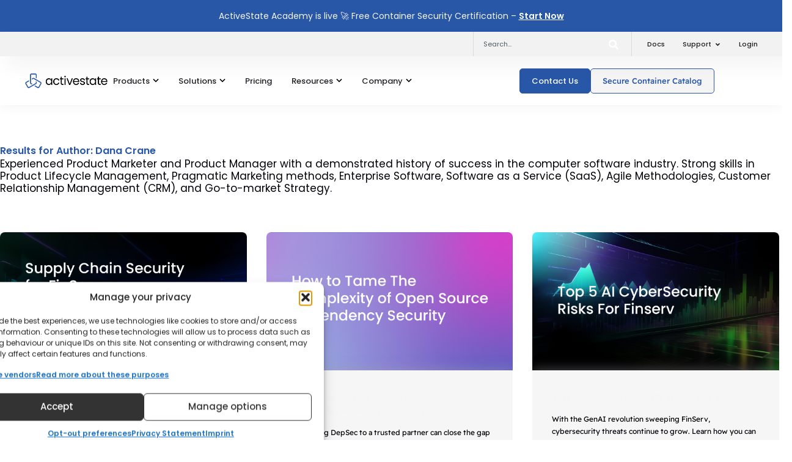

--- FILE ---
content_type: text/html; charset=UTF-8
request_url: https://www.activestate.com/author/danac-d2/page/2/
body_size: 112707
content:
<!DOCTYPE html>
<html lang="en-CA">
<head>
<meta charset="UTF-8">
<meta name="viewport" content="width=device-width, initial-scale=1">
	<link rel="profile" href="https://gmpg.org/xfn/11"> 
	<meta name='robots' content='index, follow, max-image-preview:large, max-snippet:-1, max-video-preview:-1' />
	<style>img:is([sizes="auto" i], [sizes^="auto," i]) { contain-intrinsic-size: 3000px 1500px }</style>
	
	<!-- This site is optimized with the Yoast SEO plugin v26.8 - https://yoast.com/product/yoast-seo-wordpress/ -->
	<title>Dana Crane, Author at ActiveState - Page 2 of 14</title>
	<link rel="canonical" href="https://www.activestate.com/author/danac-d2/page/2/" />
	<link rel="prev" href="https://www.activestate.com/author/danac-d2/" />
	<link rel="next" href="https://www.activestate.com/author/danac-d2/page/3/" />
	<meta property="og:locale" content="en_US" />
	<meta property="og:type" content="profile" />
	<meta property="og:title" content="Dana Crane, Author at ActiveState - Page 2 of 14" />
	<meta property="og:url" content="https://www.activestate.com/author/danac-d2/" />
	<meta property="og:site_name" content="ActiveState" />
	<meta property="og:image" content="https://secure.gravatar.com/avatar/ead6213080d96e53d638ad107aaad275?s=500&d=mm&r=g" />
	<meta name="twitter:card" content="summary_large_image" />
	<meta name="twitter:site" content="@ActiveState" />
	<script type="application/ld+json" class="yoast-schema-graph">{"@context":"https://schema.org","@graph":[{"@type":"ProfilePage","@id":"https://www.activestate.com/author/danac-d2/","url":"https://www.activestate.com/author/danac-d2/page/2/","name":"Dana Crane, Author at ActiveState - Page 2 of 14","isPartOf":{"@id":"https://www.activestate.com/#website"},"primaryImageOfPage":{"@id":"https://www.activestate.com/author/danac-d2/page/2/#primaryimage"},"image":{"@id":"https://www.activestate.com/author/danac-d2/page/2/#primaryimage"},"thumbnailUrl":"https://cdn.activestate.com/wp-content/uploads/2024/08/Supply-Chain-Security-for-FinServ.jpg","breadcrumb":{"@id":"https://www.activestate.com/author/danac-d2/page/2/#breadcrumb"},"inLanguage":"en-CA","potentialAction":[{"@type":"ReadAction","target":["https://www.activestate.com/author/danac-d2/page/2/"]}]},{"@type":"ImageObject","inLanguage":"en-CA","@id":"https://www.activestate.com/author/danac-d2/page/2/#primaryimage","url":"https://cdn.activestate.com/wp-content/uploads/2024/08/Supply-Chain-Security-for-FinServ.jpg","contentUrl":"https://cdn.activestate.com/wp-content/uploads/2024/08/Supply-Chain-Security-for-FinServ.jpg","width":1200,"height":672,"caption":"Supply Chain Security for FinServ"},{"@type":"BreadcrumbList","@id":"https://www.activestate.com/author/danac-d2/page/2/#breadcrumb","itemListElement":[{"@type":"ListItem","position":1,"name":"Home","item":"https://www.activestate.com/"},{"@type":"ListItem","position":2,"name":"Dana Crane"}]},{"@type":"WebSite","@id":"https://www.activestate.com/#website","url":"https://www.activestate.com/","name":"ActiveState","description":"Tame Open Source Complexity","publisher":{"@id":"https://www.activestate.com/#organization"},"potentialAction":[{"@type":"SearchAction","target":{"@type":"EntryPoint","urlTemplate":"https://www.activestate.com/?s={search_term_string}"},"query-input":{"@type":"PropertyValueSpecification","valueRequired":true,"valueName":"search_term_string"}}],"inLanguage":"en-CA"},{"@type":"Organization","@id":"https://www.activestate.com/#organization","name":"ActiveState","url":"https://www.activestate.com/","logo":{"@type":"ImageObject","inLanguage":"en-CA","@id":"https://www.activestate.com/#/schema/logo/image/","url":"","contentUrl":"","caption":"ActiveState"},"image":{"@id":"https://www.activestate.com/#/schema/logo/image/"},"sameAs":["https://www.facebook.com/activestatesoftware","https://x.com/ActiveState","https://www.instagram.com/activestatesoftware/","https://www.linkedin.com/company/activestate","https://www.pinterest.ca/activestate_software/","https://www.youtube.com/user/ActiveStateSoftware","https://en.wikipedia.org/wiki/ActiveState"]},{"@type":"Person","@id":"https://www.activestate.com/#/schema/person/63cef34afcce6975581111661c3d3594","name":"Dana Crane","image":{"@type":"ImageObject","inLanguage":"en-CA","@id":"https://www.activestate.com/#/schema/person/image/","url":"https://secure.gravatar.com/avatar/3757860801cbc5002210c0c6ac4b7e4ca1019b183d0692049da315b42cc0c3ef?s=96&d=mm&r=g","contentUrl":"https://secure.gravatar.com/avatar/3757860801cbc5002210c0c6ac4b7e4ca1019b183d0692049da315b42cc0c3ef?s=96&d=mm&r=g","caption":"Dana Crane"},"description":"Experienced Product Marketer and Product Manager with a demonstrated history of success in the computer software industry. Strong skills in Product Lifecycle Management, Pragmatic Marketing methods, Enterprise Software, Software as a Service (SaaS), Agile Methodologies, Customer Relationship Management (CRM), and Go-to-market Strategy.","mainEntityOfPage":{"@id":"https://www.activestate.com/author/danac-d2/"}}]}</script>
	<!-- / Yoast SEO plugin. -->


<link rel='dns-prefetch' href='//js.hs-scripts.com' />
<link rel='dns-prefetch' href='//fonts.googleapis.com' />
<link rel="alternate" type="application/rss+xml" title="ActiveState &raquo; Feed" href="https://www.activestate.com/feed/" />
<link rel="alternate" type="application/rss+xml" title="ActiveState &raquo; Comments Feed" href="https://www.activestate.com/comments/feed/" />
<link rel="alternate" type="application/rss+xml" title="ActiveState &raquo; Posts by Dana Crane Feed" href="https://www.activestate.com/author/danac-d2/feed/" />
<script>
window._wpemojiSettings = {"baseUrl":"https:\/\/s.w.org\/images\/core\/emoji\/16.0.1\/72x72\/","ext":".png","svgUrl":"https:\/\/s.w.org\/images\/core\/emoji\/16.0.1\/svg\/","svgExt":".svg","source":{"concatemoji":"https:\/\/cdn.activestate.com\/wp-includes\/js\/wp-emoji-release.min.js?ver=6.8.3"}};
/*! This file is auto-generated */
!function(s,n){var o,i,e;function c(e){try{var t={supportTests:e,timestamp:(new Date).valueOf()};sessionStorage.setItem(o,JSON.stringify(t))}catch(e){}}function p(e,t,n){e.clearRect(0,0,e.canvas.width,e.canvas.height),e.fillText(t,0,0);var t=new Uint32Array(e.getImageData(0,0,e.canvas.width,e.canvas.height).data),a=(e.clearRect(0,0,e.canvas.width,e.canvas.height),e.fillText(n,0,0),new Uint32Array(e.getImageData(0,0,e.canvas.width,e.canvas.height).data));return t.every(function(e,t){return e===a[t]})}function u(e,t){e.clearRect(0,0,e.canvas.width,e.canvas.height),e.fillText(t,0,0);for(var n=e.getImageData(16,16,1,1),a=0;a<n.data.length;a++)if(0!==n.data[a])return!1;return!0}function f(e,t,n,a){switch(t){case"flag":return n(e,"\ud83c\udff3\ufe0f\u200d\u26a7\ufe0f","\ud83c\udff3\ufe0f\u200b\u26a7\ufe0f")?!1:!n(e,"\ud83c\udde8\ud83c\uddf6","\ud83c\udde8\u200b\ud83c\uddf6")&&!n(e,"\ud83c\udff4\udb40\udc67\udb40\udc62\udb40\udc65\udb40\udc6e\udb40\udc67\udb40\udc7f","\ud83c\udff4\u200b\udb40\udc67\u200b\udb40\udc62\u200b\udb40\udc65\u200b\udb40\udc6e\u200b\udb40\udc67\u200b\udb40\udc7f");case"emoji":return!a(e,"\ud83e\udedf")}return!1}function g(e,t,n,a){var r="undefined"!=typeof WorkerGlobalScope&&self instanceof WorkerGlobalScope?new OffscreenCanvas(300,150):s.createElement("canvas"),o=r.getContext("2d",{willReadFrequently:!0}),i=(o.textBaseline="top",o.font="600 32px Arial",{});return e.forEach(function(e){i[e]=t(o,e,n,a)}),i}function t(e){var t=s.createElement("script");t.src=e,t.defer=!0,s.head.appendChild(t)}"undefined"!=typeof Promise&&(o="wpEmojiSettingsSupports",i=["flag","emoji"],n.supports={everything:!0,everythingExceptFlag:!0},e=new Promise(function(e){s.addEventListener("DOMContentLoaded",e,{once:!0})}),new Promise(function(t){var n=function(){try{var e=JSON.parse(sessionStorage.getItem(o));if("object"==typeof e&&"number"==typeof e.timestamp&&(new Date).valueOf()<e.timestamp+604800&&"object"==typeof e.supportTests)return e.supportTests}catch(e){}return null}();if(!n){if("undefined"!=typeof Worker&&"undefined"!=typeof OffscreenCanvas&&"undefined"!=typeof URL&&URL.createObjectURL&&"undefined"!=typeof Blob)try{var e="postMessage("+g.toString()+"("+[JSON.stringify(i),f.toString(),p.toString(),u.toString()].join(",")+"));",a=new Blob([e],{type:"text/javascript"}),r=new Worker(URL.createObjectURL(a),{name:"wpTestEmojiSupports"});return void(r.onmessage=function(e){c(n=e.data),r.terminate(),t(n)})}catch(e){}c(n=g(i,f,p,u))}t(n)}).then(function(e){for(var t in e)n.supports[t]=e[t],n.supports.everything=n.supports.everything&&n.supports[t],"flag"!==t&&(n.supports.everythingExceptFlag=n.supports.everythingExceptFlag&&n.supports[t]);n.supports.everythingExceptFlag=n.supports.everythingExceptFlag&&!n.supports.flag,n.DOMReady=!1,n.readyCallback=function(){n.DOMReady=!0}}).then(function(){return e}).then(function(){var e;n.supports.everything||(n.readyCallback(),(e=n.source||{}).concatemoji?t(e.concatemoji):e.wpemoji&&e.twemoji&&(t(e.twemoji),t(e.wpemoji)))}))}((window,document),window._wpemojiSettings);
</script>
<link rel='stylesheet' id='astra-theme-css-css' href='https://cdn.activestate.com/wp-content/themes/astra/assets/css/minified/main.min.css?ver=4.9.2' media='all' />
<style id='astra-theme-css-inline-css'>
:root{--ast-post-nav-space:0;--ast-container-default-xlg-padding:2.5em;--ast-container-default-lg-padding:2.5em;--ast-container-default-slg-padding:2em;--ast-container-default-md-padding:2.5em;--ast-container-default-sm-padding:2.5em;--ast-container-default-xs-padding:2.4em;--ast-container-default-xxs-padding:1.8em;--ast-code-block-background:#ECEFF3;--ast-comment-inputs-background:#F9FAFB;--ast-normal-container-width:1200px;--ast-narrow-container-width:750px;--ast-blog-title-font-weight:600;--ast-blog-meta-weight:600;--ast-global-color-primary:var(--ast-global-color-5);--ast-global-color-secondary:var(--ast-global-color-4);--ast-global-color-alternate-background:var(--ast-global-color-7);--ast-global-color-subtle-background:var(--ast-global-color-6);--ast-bg-style-guide:#F8FAFC;--ast-shadow-style-guide:0px 0px 4px 0 #00000057;--ast-global-dark-bg-style:#fff;--ast-global-dark-lfs:#fbfbfb;--ast-widget-bg-color:#fafafa;--ast-wc-container-head-bg-color:#fbfbfb;--ast-title-layout-bg:#eeeeee;--ast-search-border-color:#e7e7e7;--ast-lifter-hover-bg:#e6e6e6;--ast-gallery-block-color:#000;--srfm-color-input-label:var(--ast-global-color-2);}html{font-size:100%;}a{color:var(--ast-global-color-0);}a:hover,a:focus{color:var(--ast-global-color-0);}body,button,input,select,textarea,.ast-button,.ast-custom-button{font-family:'Poppins',sans-serif;font-weight:400;font-size:16px;font-size:1rem;line-height:var(--ast-body-line-height,20px);}blockquote{color:#000000;}h1,.entry-content h1,h2,.entry-content h2,h3,.entry-content h3,h4,.entry-content h4,h5,.entry-content h5,h6,.entry-content h6,.site-title,.site-title a{font-family:'Poppins',sans-serif;font-weight:500;line-height:1.4em;}.ast-site-identity .site-title a{color:var(--ast-global-color-2);}.site-title{font-size:26px;font-size:1.625rem;display:block;}.site-header .site-description{font-size:15px;font-size:0.9375rem;display:none;}.entry-title{font-size:26px;font-size:1.625rem;}.ast-blog-single-element.ast-taxonomy-container a{font-size:14px;font-size:0.875rem;}.ast-blog-meta-container{font-size:13px;font-size:0.8125rem;}.archive .ast-article-post .ast-article-inner,.blog .ast-article-post .ast-article-inner,.archive .ast-article-post .ast-article-inner:hover,.blog .ast-article-post .ast-article-inner:hover{border-top-left-radius:6px;border-top-right-radius:6px;border-bottom-right-radius:6px;border-bottom-left-radius:6px;overflow:hidden;}h1,.entry-content h1{font-size:40px;font-size:2.5rem;font-weight:700;font-family:'Poppins',sans-serif;line-height:1.4em;}h2,.entry-content h2{font-size:48px;font-size:3rem;font-weight:600;font-family:'Poppins',sans-serif;line-height:1.4em;}h3,.entry-content h3{font-size:40px;font-size:2.5rem;font-weight:600;font-family:'Poppins',sans-serif;line-height:1.4em;}h4,.entry-content h4{font-size:32px;font-size:2rem;line-height:1.4em;font-weight:600;font-family:'Poppins',sans-serif;}h5,.entry-content h5{font-size:24px;font-size:1.5rem;line-height:1.4em;font-weight:600;font-family:'Poppins',sans-serif;}h6,.entry-content h6{font-size:16px;font-size:1rem;line-height:1.4em;font-weight:600;font-family:'Poppins',sans-serif;}::selection{background-color:var(--ast-global-color-0);color:#ffffff;}body,h1,.entry-title a,.entry-content h1,h2,.entry-content h2,h3,.entry-content h3,h4,.entry-content h4,h5,.entry-content h5,h6,.entry-content h6{color:#141429;}.tagcloud a:hover,.tagcloud a:focus,.tagcloud a.current-item{color:#ffffff;border-color:var(--ast-global-color-0);background-color:var(--ast-global-color-0);}input:focus,input[type="text"]:focus,input[type="email"]:focus,input[type="url"]:focus,input[type="password"]:focus,input[type="reset"]:focus,input[type="search"]:focus,textarea:focus{border-color:var(--ast-global-color-0);}input[type="radio"]:checked,input[type=reset],input[type="checkbox"]:checked,input[type="checkbox"]:hover:checked,input[type="checkbox"]:focus:checked,input[type=range]::-webkit-slider-thumb{border-color:var(--ast-global-color-0);background-color:var(--ast-global-color-0);box-shadow:none;}.site-footer a:hover + .post-count,.site-footer a:focus + .post-count{background:var(--ast-global-color-0);border-color:var(--ast-global-color-0);}.single .nav-links .nav-previous,.single .nav-links .nav-next{color:var(--ast-global-color-0);}.entry-meta,.entry-meta *{line-height:1.45;color:var(--ast-global-color-0);}.entry-meta a:not(.ast-button):hover,.entry-meta a:not(.ast-button):hover *,.entry-meta a:not(.ast-button):focus,.entry-meta a:not(.ast-button):focus *,.page-links > .page-link,.page-links .page-link:hover,.post-navigation a:hover{color:var(--ast-global-color-0);}#cat option,.secondary .calendar_wrap thead a,.secondary .calendar_wrap thead a:visited{color:var(--ast-global-color-0);}.secondary .calendar_wrap #today,.ast-progress-val span{background:var(--ast-global-color-0);}.secondary a:hover + .post-count,.secondary a:focus + .post-count{background:var(--ast-global-color-0);border-color:var(--ast-global-color-0);}.calendar_wrap #today > a{color:#ffffff;}.page-links .page-link,.single .post-navigation a{color:#141429;}.ast-search-menu-icon .search-form button.search-submit{padding:0 4px;}.ast-search-menu-icon form.search-form{padding-right:0;}.ast-search-menu-icon.slide-search input.search-field{width:0;}.ast-header-search .ast-search-menu-icon.ast-dropdown-active .search-form,.ast-header-search .ast-search-menu-icon.ast-dropdown-active .search-field:focus{transition:all 0.2s;}.search-form input.search-field:focus{outline:none;}.ast-archive-title{color:#141429;}.widget-title,.widget .wp-block-heading{font-size:22px;font-size:1.375rem;color:#141429;}.single .ast-author-details .author-title{color:var(--ast-global-color-0);}.ast-search-menu-icon.slide-search a:focus-visible:focus-visible,.astra-search-icon:focus-visible,#close:focus-visible,a:focus-visible,.ast-menu-toggle:focus-visible,.site .skip-link:focus-visible,.wp-block-loginout input:focus-visible,.wp-block-search.wp-block-search__button-inside .wp-block-search__inside-wrapper,.ast-header-navigation-arrow:focus-visible,.woocommerce .wc-proceed-to-checkout > .checkout-button:focus-visible,.woocommerce .woocommerce-MyAccount-navigation ul li a:focus-visible,.ast-orders-table__row .ast-orders-table__cell:focus-visible,.woocommerce .woocommerce-order-details .order-again > .button:focus-visible,.woocommerce .woocommerce-message a.button.wc-forward:focus-visible,.woocommerce #minus_qty:focus-visible,.woocommerce #plus_qty:focus-visible,a#ast-apply-coupon:focus-visible,.woocommerce .woocommerce-info a:focus-visible,.woocommerce .astra-shop-summary-wrap a:focus-visible,.woocommerce a.wc-forward:focus-visible,#ast-apply-coupon:focus-visible,.woocommerce-js .woocommerce-mini-cart-item a.remove:focus-visible,#close:focus-visible,.button.search-submit:focus-visible,#search_submit:focus,.normal-search:focus-visible,.ast-header-account-wrap:focus-visible,.woocommerce .ast-on-card-button.ast-quick-view-trigger:focus{outline-style:dotted;outline-color:inherit;outline-width:thin;}input:focus,input[type="text"]:focus,input[type="email"]:focus,input[type="url"]:focus,input[type="password"]:focus,input[type="reset"]:focus,input[type="search"]:focus,input[type="number"]:focus,textarea:focus,.wp-block-search__input:focus,[data-section="section-header-mobile-trigger"] .ast-button-wrap .ast-mobile-menu-trigger-minimal:focus,.ast-mobile-popup-drawer.active .menu-toggle-close:focus,.woocommerce-ordering select.orderby:focus,#ast-scroll-top:focus,#coupon_code:focus,.woocommerce-page #comment:focus,.woocommerce #reviews #respond input#submit:focus,.woocommerce a.add_to_cart_button:focus,.woocommerce .button.single_add_to_cart_button:focus,.woocommerce .woocommerce-cart-form button:focus,.woocommerce .woocommerce-cart-form__cart-item .quantity .qty:focus,.woocommerce .woocommerce-billing-fields .woocommerce-billing-fields__field-wrapper .woocommerce-input-wrapper > .input-text:focus,.woocommerce #order_comments:focus,.woocommerce #place_order:focus,.woocommerce .woocommerce-address-fields .woocommerce-address-fields__field-wrapper .woocommerce-input-wrapper > .input-text:focus,.woocommerce .woocommerce-MyAccount-content form button:focus,.woocommerce .woocommerce-MyAccount-content .woocommerce-EditAccountForm .woocommerce-form-row .woocommerce-Input.input-text:focus,.woocommerce .ast-woocommerce-container .woocommerce-pagination ul.page-numbers li a:focus,body #content .woocommerce form .form-row .select2-container--default .select2-selection--single:focus,#ast-coupon-code:focus,.woocommerce.woocommerce-js .quantity input[type=number]:focus,.woocommerce-js .woocommerce-mini-cart-item .quantity input[type=number]:focus,.woocommerce p#ast-coupon-trigger:focus{border-style:dotted;border-color:inherit;border-width:thin;}input{outline:none;}.ast-logo-title-inline .site-logo-img{padding-right:1em;}.site-logo-img img{ transition:all 0.2s linear;}body .ast-oembed-container *{position:absolute;top:0;width:100%;height:100%;left:0;}body .wp-block-embed-pocket-casts .ast-oembed-container *{position:unset;}.ast-single-post-featured-section + article {margin-top: 2em;}.site-content .ast-single-post-featured-section img {width: 100%;overflow: hidden;object-fit: cover;}.site > .ast-single-related-posts-container {margin-top: 0;}@media (min-width: 922px) {.ast-desktop .ast-container--narrow {max-width: var(--ast-narrow-container-width);margin: 0 auto;}}.ast-page-builder-template .hentry {margin: 0;}.ast-page-builder-template .site-content > .ast-container {max-width: 100%;padding: 0;}.ast-page-builder-template .site .site-content #primary {padding: 0;margin: 0;}.ast-page-builder-template .no-results {text-align: center;margin: 4em auto;}.ast-page-builder-template .ast-pagination {padding: 2em;}.ast-page-builder-template .entry-header.ast-no-title.ast-no-thumbnail {margin-top: 0;}.ast-page-builder-template .entry-header.ast-header-without-markup {margin-top: 0;margin-bottom: 0;}.ast-page-builder-template .entry-header.ast-no-title.ast-no-meta {margin-bottom: 0;}.ast-page-builder-template.single .post-navigation {padding-bottom: 2em;}.ast-page-builder-template.single-post .site-content > .ast-container {max-width: 100%;}.ast-page-builder-template .entry-header {margin-top: 2em;margin-left: auto;margin-right: auto;}.ast-single-post.ast-page-builder-template .site-main > article,.woocommerce.ast-page-builder-template .site-main,.ast-page-builder-template .post-navigation {padding-top: 2em;padding-left: 20px;padding-right: 20px;}.ast-page-builder-template .ast-archive-description {margin: 2em auto 0;padding-left: 20px;padding-right: 20px;}.ast-page-builder-template .ast-row {margin-left: 0;margin-right: 0;}.single.ast-page-builder-template .entry-header + .entry-content,.single.ast-page-builder-template .ast-single-entry-banner + .site-content article .entry-content {margin-bottom: 2em;}@media(min-width: 921px) {.ast-page-builder-template.archive.ast-right-sidebar .ast-row article,.ast-page-builder-template.archive.ast-left-sidebar .ast-row article {padding-left: 0;padding-right: 0;}}input[type="text"],input[type="number"],input[type="email"],input[type="url"],input[type="password"],input[type="search"],input[type=reset],input[type=tel],input[type=date],select,textarea{font-size:16px;font-style:normal;font-weight:400;line-height:24px;width:100%;padding:12px 16px;border-radius:4px;box-shadow:0px 1px 2px 0px rgba(0,0,0,0.05);color:var(--ast-form-input-text,#475569);}input[type="text"],input[type="number"],input[type="email"],input[type="url"],input[type="password"],input[type="search"],input[type=reset],input[type=tel],input[type=date],select{height:40px;}input[type="date"]{border-width:1px;border-style:solid;border-color:var(--ast-border-color);background:var( --ast-global-color-secondary,--ast-global-color-5 );}input[type="text"]:focus,input[type="number"]:focus,input[type="email"]:focus,input[type="url"]:focus,input[type="password"]:focus,input[type="search"]:focus,input[type=reset]:focus,input[type="tel"]:focus,input[type="date"]:focus,select:focus,textarea:focus{border-color:#046BD2;box-shadow:none;outline:none;color:var(--ast-form-input-focus-text,#475569);}label,legend{color:#111827;font-size:14px;font-style:normal;font-weight:500;line-height:20px;}select{padding:6px 10px;}fieldset{padding:30px;border-radius:4px;}button,.ast-button,.button,input[type="button"],input[type="reset"],input[type="submit"]{border-radius:4px;box-shadow:0px 1px 2px 0px rgba(0,0,0,0.05);}:root{--ast-comment-inputs-background:#FFF;}::placeholder{color:var(--ast-form-field-color,#9CA3AF);}::-ms-input-placeholder{color:var(--ast-form-field-color,#9CA3AF);}@media (max-width:921.9px){#ast-desktop-header{display:none;}}@media (min-width:922px){#ast-mobile-header{display:none;}}.wp-block-buttons.aligncenter{justify-content:center;}.wp-block-button.is-style-outline .wp-block-button__link{border-color:var(--ast-global-color-0);border-top-width:0px;border-right-width:0px;border-bottom-width:0px;border-left-width:0px;}div.wp-block-button.is-style-outline > .wp-block-button__link:not(.has-text-color),div.wp-block-button.wp-block-button__link.is-style-outline:not(.has-text-color){color:var(--ast-global-color-0);}.wp-block-button.is-style-outline .wp-block-button__link:hover,.wp-block-buttons .wp-block-button.is-style-outline .wp-block-button__link:focus,.wp-block-buttons .wp-block-button.is-style-outline > .wp-block-button__link:not(.has-text-color):hover,.wp-block-buttons .wp-block-button.wp-block-button__link.is-style-outline:not(.has-text-color):hover{color:#ffffff;background-color:var(--ast-global-color-0);border-color:var(--ast-global-color-0);}.post-page-numbers.current .page-link,.ast-pagination .page-numbers.current{color:#ffffff;border-color:var(--ast-global-color-0);background-color:var(--ast-global-color-0);}.wp-block-button.is-style-outline .wp-block-button__link{border-top-width:0px;border-right-width:0px;border-bottom-width:0px;border-left-width:0px;}.wp-block-button.is-style-outline .wp-block-button__link.wp-element-button,.ast-outline-button{border-color:var(--ast-global-color-0);font-family:inherit;font-weight:500;font-size:16px;font-size:1rem;line-height:1em;}.wp-block-buttons .wp-block-button.is-style-outline > .wp-block-button__link:not(.has-text-color),.wp-block-buttons .wp-block-button.wp-block-button__link.is-style-outline:not(.has-text-color),.ast-outline-button{color:var(--ast-global-color-0);}.wp-block-button.is-style-outline .wp-block-button__link:hover,.wp-block-buttons .wp-block-button.is-style-outline .wp-block-button__link:focus,.wp-block-buttons .wp-block-button.is-style-outline > .wp-block-button__link:not(.has-text-color):hover,.wp-block-buttons .wp-block-button.wp-block-button__link.is-style-outline:not(.has-text-color):hover,.ast-outline-button:hover,.ast-outline-button:focus,.wp-block-uagb-buttons-child .uagb-buttons-repeater.ast-outline-button:hover,.wp-block-uagb-buttons-child .uagb-buttons-repeater.ast-outline-button:focus{color:#ffffff;background-color:var(--ast-global-color-0);border-color:var(--ast-global-color-0);}.wp-block-button .wp-block-button__link.wp-element-button.is-style-outline:not(.has-background),.wp-block-button.is-style-outline>.wp-block-button__link.wp-element-button:not(.has-background),.ast-outline-button{background-color:transparent;}.entry-content[data-ast-blocks-layout] > figure{margin-bottom:1em;}h1.widget-title{font-weight:700;}h2.widget-title{font-weight:600;}h3.widget-title{font-weight:600;}.elementor-widget-container .elementor-loop-container .e-loop-item[data-elementor-type="loop-item"]{width:100%;}#page{display:flex;flex-direction:column;min-height:100vh;}.ast-404-layout-1 h1.page-title{color:var(--ast-global-color-2);}.single .post-navigation a{line-height:1em;height:inherit;}.error-404 .page-sub-title{font-size:1.5rem;font-weight:inherit;}.search .site-content .content-area .search-form{margin-bottom:0;}#page .site-content{flex-grow:1;}.widget{margin-bottom:1.25em;}#secondary li{line-height:1.5em;}#secondary .wp-block-group h2{margin-bottom:0.7em;}#secondary h2{font-size:1.7rem;}.ast-separate-container .ast-article-post,.ast-separate-container .ast-article-single,.ast-separate-container .comment-respond{padding:3em;}.ast-separate-container .ast-article-single .ast-article-single{padding:0;}.ast-article-single .wp-block-post-template-is-layout-grid{padding-left:0;}.ast-separate-container .comments-title,.ast-narrow-container .comments-title{padding:1.5em 2em;}.ast-page-builder-template .comment-form-textarea,.ast-comment-formwrap .ast-grid-common-col{padding:0;}.ast-comment-formwrap{padding:0;display:inline-flex;column-gap:20px;width:100%;margin-left:0;margin-right:0;}.comments-area textarea#comment:focus,.comments-area textarea#comment:active,.comments-area .ast-comment-formwrap input[type="text"]:focus,.comments-area .ast-comment-formwrap input[type="text"]:active {box-shadow:none;outline:none;}.archive.ast-page-builder-template .entry-header{margin-top:2em;}.ast-page-builder-template .ast-comment-formwrap{width:100%;}.entry-title{margin-bottom:0.6em;}.ast-archive-description p{font-size:inherit;font-weight:inherit;line-height:inherit;}.ast-separate-container .ast-comment-list li.depth-1,.hentry{margin-bottom:1.5em;}.site-content section.ast-archive-description{margin-bottom:2em;}@media (min-width:921px){.ast-left-sidebar.ast-page-builder-template #secondary,.archive.ast-right-sidebar.ast-page-builder-template .site-main{padding-left:20px;padding-right:20px;}}@media (max-width:544px){.ast-comment-formwrap.ast-row{column-gap:10px;display:inline-block;}#ast-commentform .ast-grid-common-col{position:relative;width:100%;}}@media (min-width:1201px){.ast-separate-container .ast-article-post,.ast-separate-container .ast-article-single,.ast-separate-container .ast-author-box,.ast-separate-container .ast-404-layout-1,.ast-separate-container .no-results{padding:3em;}}.ast-author-box img.avatar{margin:0;}@media (min-width:921px){.ast-author-box img.avatar{width:100px;height:100px;}.ast-author-box{column-gap:50px;}}@media (max-width:921px){.ast-author-avatar{margin-top:20px;}}@media (min-width:922px){.ast-author-box{align-items:center;}}@media (max-width:921px){.ast-separate-container #primary,.ast-separate-container #secondary{padding:1.5em 0;}#primary,#secondary{padding:1.5em 0;margin:0;}.ast-left-sidebar #content > .ast-container{display:flex;flex-direction:column-reverse;width:100%;}}@media (min-width:922px){.ast-separate-container.ast-right-sidebar #primary,.ast-separate-container.ast-left-sidebar #primary{border:0;}.search-no-results.ast-separate-container #primary{margin-bottom:4em;}.ast-author-box{-js-display:flex;display:flex;}.ast-author-bio{flex:1;}}.wp-block-button .wp-block-button__link{color:#ffffff;}.wp-block-button .wp-block-button__link:hover,.wp-block-button .wp-block-button__link:focus{color:#ffffff;background-color:var(--ast-global-color-0);border-color:var(--ast-global-color-0);}.elementor-widget-heading h1.elementor-heading-title{line-height:1.4em;}.elementor-widget-heading h2.elementor-heading-title{line-height:1.4em;}.elementor-widget-heading h3.elementor-heading-title{line-height:1.4em;}.elementor-widget-heading h4.elementor-heading-title{line-height:1.4em;}.elementor-widget-heading h5.elementor-heading-title{line-height:1.4em;}.elementor-widget-heading h6.elementor-heading-title{line-height:1.4em;}.wp-block-button .wp-block-button__link,.wp-block-search .wp-block-search__button,body .wp-block-file .wp-block-file__button{border-style:solid;border-top-width:0px;border-right-width:0px;border-left-width:0px;border-bottom-width:0px;border-color:var(--ast-global-color-0);background-color:var(--ast-global-color-0);color:#ffffff;font-family:inherit;font-weight:500;line-height:1em;font-size:16px;font-size:1rem;border-top-left-radius:0px;border-top-right-radius:0px;border-bottom-right-radius:0px;border-bottom-left-radius:0px;padding-top:10px;padding-right:20px;padding-bottom:10px;padding-left:20px;}.menu-toggle,button,.ast-button,.ast-custom-button,.button,input#submit,input[type="button"],input[type="submit"],input[type="reset"],#comments .submit,.search .search-submit,form[CLASS*="wp-block-search__"].wp-block-search .wp-block-search__inside-wrapper .wp-block-search__button,body .wp-block-file .wp-block-file__button,.search .search-submit,.woocommerce-js a.button,.woocommerce button.button,.woocommerce .woocommerce-message a.button,.woocommerce #respond input#submit.alt,.woocommerce input.button.alt,.woocommerce input.button,.woocommerce input.button:disabled,.woocommerce input.button:disabled[disabled],.woocommerce input.button:disabled:hover,.woocommerce input.button:disabled[disabled]:hover,.woocommerce #respond input#submit,.woocommerce button.button.alt.disabled,.wc-block-grid__products .wc-block-grid__product .wp-block-button__link,.wc-block-grid__product-onsale,[CLASS*="wc-block"] button,.woocommerce-js .astra-cart-drawer .astra-cart-drawer-content .woocommerce-mini-cart__buttons .button:not(.checkout):not(.ast-continue-shopping),.woocommerce-js .astra-cart-drawer .astra-cart-drawer-content .woocommerce-mini-cart__buttons a.checkout,.woocommerce button.button.alt.disabled.wc-variation-selection-needed,[CLASS*="wc-block"] .wc-block-components-button{border-style:solid;border-top-width:0px;border-right-width:0px;border-left-width:0px;border-bottom-width:0px;color:#ffffff;border-color:var(--ast-global-color-0);background-color:var(--ast-global-color-0);padding-top:10px;padding-right:20px;padding-bottom:10px;padding-left:20px;font-family:inherit;font-weight:500;font-size:16px;font-size:1rem;line-height:1em;border-top-left-radius:0px;border-top-right-radius:0px;border-bottom-right-radius:0px;border-bottom-left-radius:0px;}button:focus,.menu-toggle:hover,button:hover,.ast-button:hover,.ast-custom-button:hover .button:hover,.ast-custom-button:hover ,input[type=reset]:hover,input[type=reset]:focus,input#submit:hover,input#submit:focus,input[type="button"]:hover,input[type="button"]:focus,input[type="submit"]:hover,input[type="submit"]:focus,form[CLASS*="wp-block-search__"].wp-block-search .wp-block-search__inside-wrapper .wp-block-search__button:hover,form[CLASS*="wp-block-search__"].wp-block-search .wp-block-search__inside-wrapper .wp-block-search__button:focus,body .wp-block-file .wp-block-file__button:hover,body .wp-block-file .wp-block-file__button:focus,.woocommerce-js a.button:hover,.woocommerce button.button:hover,.woocommerce .woocommerce-message a.button:hover,.woocommerce #respond input#submit:hover,.woocommerce #respond input#submit.alt:hover,.woocommerce input.button.alt:hover,.woocommerce input.button:hover,.woocommerce button.button.alt.disabled:hover,.wc-block-grid__products .wc-block-grid__product .wp-block-button__link:hover,[CLASS*="wc-block"] button:hover,.woocommerce-js .astra-cart-drawer .astra-cart-drawer-content .woocommerce-mini-cart__buttons .button:not(.checkout):not(.ast-continue-shopping):hover,.woocommerce-js .astra-cart-drawer .astra-cart-drawer-content .woocommerce-mini-cart__buttons a.checkout:hover,.woocommerce button.button.alt.disabled.wc-variation-selection-needed:hover,[CLASS*="wc-block"] .wc-block-components-button:hover,[CLASS*="wc-block"] .wc-block-components-button:focus{color:#ffffff;background-color:var(--ast-global-color-0);border-color:var(--ast-global-color-0);}form[CLASS*="wp-block-search__"].wp-block-search .wp-block-search__inside-wrapper .wp-block-search__button.has-icon{padding-top:calc(10px - 3px);padding-right:calc(20px - 3px);padding-bottom:calc(10px - 3px);padding-left:calc(20px - 3px);}@media (max-width:921px){.ast-mobile-header-stack .main-header-bar .ast-search-menu-icon{display:inline-block;}.ast-header-break-point.ast-header-custom-item-outside .ast-mobile-header-stack .main-header-bar .ast-search-icon{margin:0;}.ast-comment-avatar-wrap img{max-width:2.5em;}.ast-comment-meta{padding:0 1.8888em 1.3333em;}}@media (min-width:544px){.ast-container{max-width:100%;}}@media (max-width:544px){.ast-separate-container .ast-article-post,.ast-separate-container .ast-article-single,.ast-separate-container .comments-title,.ast-separate-container .ast-archive-description{padding:1.5em 1em;}.ast-separate-container #content .ast-container{padding-left:0.54em;padding-right:0.54em;}.ast-separate-container .ast-comment-list .bypostauthor{padding:.5em;}.ast-search-menu-icon.ast-dropdown-active .search-field{width:170px;}} #ast-mobile-header .ast-site-header-cart-li a{pointer-events:none;}.ast-separate-container{background-color:#f0f0fe;background-image:none;}@media (max-width:921px){.site-title{display:block;}.site-header .site-description{display:none;}h1,.entry-content h1{font-size:30px;}h2,.entry-content h2{font-size:32px;}h3,.entry-content h3{font-size:20px;}}@media (max-width:544px){.site-title{display:block;}.site-header .site-description{display:none;}h1,.entry-content h1{font-size:30px;}h2,.entry-content h2{font-size:28px;}h3,.entry-content h3{font-size:20px;}}@media (max-width:921px){html{font-size:91.2%;}}@media (max-width:544px){html{font-size:91.2%;}}@media (min-width:922px){.ast-container{max-width:1240px;}}@media (min-width:922px){.site-content .ast-container{display:flex;}}@media (max-width:921px){.site-content .ast-container{flex-direction:column;}}.ast-blog-layout-4-grid .ast-article-post{border:0;}.ast-blog-layout-4-grid .ast-article-inner .wp-post-image{width:100%;}.ast-article-inner{padding:1.5em;}.ast-blog-layout-4-grid .ast-row{display:flex;flex-wrap:wrap;flex-flow:row wrap;align-items:stretch;}.ast-row .blog-layout-4 .post-content,.blog-layout-4 .post-thumb{padding-left:0;padding-right:0;}.ast-article-post.remove-featured-img-padding .blog-layout-4 .post-content .ast-blog-featured-section:first-child .post-thumb-img-content{margin-top:-1.5em;}.ast-article-post.remove-featured-img-padding .blog-layout-4 .post-content .ast-blog-featured-section .post-thumb-img-content{margin-left:-1.5em;margin-right:-1.5em;}@media (max-width:921px){.ast-blog-layout-4-grid .ast-article-post{width:100%;}}.ast-blog-layout-6-grid .ast-blog-featured-section:before { content: ""; }.ast-article-post .post-thumb-img-content img{aspect-ratio:16/9;width:100%;}.ast-article-post .post-thumb-img-content{overflow:hidden;}.ast-article-post .post-thumb-img-content img{transform:scale(1);transition:transform .5s ease;}.ast-article-post:hover .post-thumb-img-content img{transform:scale(1.1);}.cat-links.badge a,.tags-links.badge a {padding: 4px 8px;border-radius: 3px;font-weight: 400;}.cat-links.underline a,.tags-links.underline a{text-decoration: underline;}@media (min-width:922px){.main-header-menu .sub-menu .menu-item.ast-left-align-sub-menu:hover > .sub-menu,.main-header-menu .sub-menu .menu-item.ast-left-align-sub-menu.focus > .sub-menu{margin-left:-0px;}}.entry-content li > p{margin-bottom:0;}.wp-block-file {display: flex;align-items: center;flex-wrap: wrap;justify-content: space-between;}.wp-block-pullquote {border: none;}.wp-block-pullquote blockquote::before {content: "\201D";font-family: "Helvetica",sans-serif;display: flex;transform: rotate( 180deg );font-size: 6rem;font-style: normal;line-height: 1;font-weight: bold;align-items: center;justify-content: center;}.has-text-align-right > blockquote::before {justify-content: flex-start;}.has-text-align-left > blockquote::before {justify-content: flex-end;}figure.wp-block-pullquote.is-style-solid-color blockquote {max-width: 100%;text-align: inherit;}:root {--wp--custom--ast-default-block-top-padding: 3em;--wp--custom--ast-default-block-right-padding: 3em;--wp--custom--ast-default-block-bottom-padding: 3em;--wp--custom--ast-default-block-left-padding: 3em;--wp--custom--ast-container-width: 1200px;--wp--custom--ast-content-width-size: 1200px;--wp--custom--ast-wide-width-size: calc(1200px + var(--wp--custom--ast-default-block-left-padding) + var(--wp--custom--ast-default-block-right-padding));}.ast-narrow-container {--wp--custom--ast-content-width-size: 750px;--wp--custom--ast-wide-width-size: 750px;}@media(max-width: 921px) {:root {--wp--custom--ast-default-block-top-padding: 3em;--wp--custom--ast-default-block-right-padding: 2em;--wp--custom--ast-default-block-bottom-padding: 3em;--wp--custom--ast-default-block-left-padding: 2em;}}@media(max-width: 544px) {:root {--wp--custom--ast-default-block-top-padding: 3em;--wp--custom--ast-default-block-right-padding: 1.5em;--wp--custom--ast-default-block-bottom-padding: 3em;--wp--custom--ast-default-block-left-padding: 1.5em;}}.entry-content > .wp-block-group,.entry-content > .wp-block-cover,.entry-content > .wp-block-columns {padding-top: var(--wp--custom--ast-default-block-top-padding);padding-right: var(--wp--custom--ast-default-block-right-padding);padding-bottom: var(--wp--custom--ast-default-block-bottom-padding);padding-left: var(--wp--custom--ast-default-block-left-padding);}.ast-plain-container.ast-no-sidebar .entry-content > .alignfull,.ast-page-builder-template .ast-no-sidebar .entry-content > .alignfull {margin-left: calc( -50vw + 50%);margin-right: calc( -50vw + 50%);max-width: 100vw;width: 100vw;}.ast-plain-container.ast-no-sidebar .entry-content .alignfull .alignfull,.ast-page-builder-template.ast-no-sidebar .entry-content .alignfull .alignfull,.ast-plain-container.ast-no-sidebar .entry-content .alignfull .alignwide,.ast-page-builder-template.ast-no-sidebar .entry-content .alignfull .alignwide,.ast-plain-container.ast-no-sidebar .entry-content .alignwide .alignfull,.ast-page-builder-template.ast-no-sidebar .entry-content .alignwide .alignfull,.ast-plain-container.ast-no-sidebar .entry-content .alignwide .alignwide,.ast-page-builder-template.ast-no-sidebar .entry-content .alignwide .alignwide,.ast-plain-container.ast-no-sidebar .entry-content .wp-block-column .alignfull,.ast-page-builder-template.ast-no-sidebar .entry-content .wp-block-column .alignfull,.ast-plain-container.ast-no-sidebar .entry-content .wp-block-column .alignwide,.ast-page-builder-template.ast-no-sidebar .entry-content .wp-block-column .alignwide {margin-left: auto;margin-right: auto;width: 100%;}[data-ast-blocks-layout] .wp-block-separator:not(.is-style-dots) {height: 0;}[data-ast-blocks-layout] .wp-block-separator {margin: 20px auto;}[data-ast-blocks-layout] .wp-block-separator:not(.is-style-wide):not(.is-style-dots) {max-width: 100px;}[data-ast-blocks-layout] .wp-block-separator.has-background {padding: 0;}.entry-content[data-ast-blocks-layout] > * {max-width: var(--wp--custom--ast-content-width-size);margin-left: auto;margin-right: auto;}.entry-content[data-ast-blocks-layout] > .alignwide {max-width: var(--wp--custom--ast-wide-width-size);}.entry-content[data-ast-blocks-layout] .alignfull {max-width: none;}.entry-content .wp-block-columns {margin-bottom: 0;}blockquote {margin: 1.5em;border-color: rgba(0,0,0,0.05);}.wp-block-quote:not(.has-text-align-right):not(.has-text-align-center) {border-left: 5px solid rgba(0,0,0,0.05);}.has-text-align-right > blockquote,blockquote.has-text-align-right {border-right: 5px solid rgba(0,0,0,0.05);}.has-text-align-left > blockquote,blockquote.has-text-align-left {border-left: 5px solid rgba(0,0,0,0.05);}.wp-block-site-tagline,.wp-block-latest-posts .read-more {margin-top: 15px;}.wp-block-loginout p label {display: block;}.wp-block-loginout p:not(.login-remember):not(.login-submit) input {width: 100%;}.wp-block-loginout input:focus {border-color: transparent;}.wp-block-loginout input:focus {outline: thin dotted;}.entry-content .wp-block-media-text .wp-block-media-text__content {padding: 0 0 0 8%;}.entry-content .wp-block-media-text.has-media-on-the-right .wp-block-media-text__content {padding: 0 8% 0 0;}.entry-content .wp-block-media-text.has-background .wp-block-media-text__content {padding: 8%;}.entry-content .wp-block-cover:not([class*="background-color"]):not(.has-text-color.has-link-color) .wp-block-cover__inner-container,.entry-content .wp-block-cover:not([class*="background-color"]) .wp-block-cover-image-text,.entry-content .wp-block-cover:not([class*="background-color"]) .wp-block-cover-text,.entry-content .wp-block-cover-image:not([class*="background-color"]) .wp-block-cover__inner-container,.entry-content .wp-block-cover-image:not([class*="background-color"]) .wp-block-cover-image-text,.entry-content .wp-block-cover-image:not([class*="background-color"]) .wp-block-cover-text {color: var(--ast-global-color-primary,var(--ast-global-color-5));}.wp-block-loginout .login-remember input {width: 1.1rem;height: 1.1rem;margin: 0 5px 4px 0;vertical-align: middle;}.wp-block-latest-posts > li > *:first-child,.wp-block-latest-posts:not(.is-grid) > li:first-child {margin-top: 0;}.entry-content > .wp-block-buttons,.entry-content > .wp-block-uagb-buttons {margin-bottom: 1.5em;}.wp-block-search__inside-wrapper .wp-block-search__input {padding: 0 10px;color: var(--ast-global-color-3);background: var(--ast-global-color-primary,var(--ast-global-color-5));border-color: var(--ast-border-color);}.wp-block-latest-posts .read-more {margin-bottom: 1.5em;}.wp-block-search__no-button .wp-block-search__inside-wrapper .wp-block-search__input {padding-top: 5px;padding-bottom: 5px;}.wp-block-latest-posts .wp-block-latest-posts__post-date,.wp-block-latest-posts .wp-block-latest-posts__post-author {font-size: 1rem;}.wp-block-latest-posts > li > *,.wp-block-latest-posts:not(.is-grid) > li {margin-top: 12px;margin-bottom: 12px;}.ast-page-builder-template .entry-content[data-ast-blocks-layout] > *,.ast-page-builder-template .entry-content[data-ast-blocks-layout] > .alignfull:not(.wp-block-group):not(.uagb-is-root-container) > * {max-width: none;}.ast-page-builder-template .entry-content[data-ast-blocks-layout] > .alignwide:not(.uagb-is-root-container) > * {max-width: var(--wp--custom--ast-wide-width-size);}.ast-page-builder-template .entry-content[data-ast-blocks-layout] > .inherit-container-width > *,.ast-page-builder-template .entry-content[data-ast-blocks-layout] > *:not(.wp-block-group):not(.uagb-is-root-container) > *,.entry-content[data-ast-blocks-layout] > .wp-block-cover .wp-block-cover__inner-container {max-width: var(--wp--custom--ast-content-width-size) ;margin-left: auto;margin-right: auto;}.entry-content[data-ast-blocks-layout] .wp-block-cover:not(.alignleft):not(.alignright) {width: auto;}@media(max-width: 1200px) {.ast-separate-container .entry-content > .alignfull,.ast-separate-container .entry-content[data-ast-blocks-layout] > .alignwide,.ast-plain-container .entry-content[data-ast-blocks-layout] > .alignwide,.ast-plain-container .entry-content .alignfull {margin-left: calc(-1 * min(var(--ast-container-default-xlg-padding),20px)) ;margin-right: calc(-1 * min(var(--ast-container-default-xlg-padding),20px));}}@media(min-width: 1201px) {.ast-separate-container .entry-content > .alignfull {margin-left: calc(-1 * var(--ast-container-default-xlg-padding) );margin-right: calc(-1 * var(--ast-container-default-xlg-padding) );}.ast-separate-container .entry-content[data-ast-blocks-layout] > .alignwide,.ast-plain-container .entry-content[data-ast-blocks-layout] > .alignwide {margin-left: calc(-1 * var(--wp--custom--ast-default-block-left-padding) );margin-right: calc(-1 * var(--wp--custom--ast-default-block-right-padding) );}}@media(min-width: 921px) {.ast-separate-container .entry-content .wp-block-group.alignwide:not(.inherit-container-width) > :where(:not(.alignleft):not(.alignright)),.ast-plain-container .entry-content .wp-block-group.alignwide:not(.inherit-container-width) > :where(:not(.alignleft):not(.alignright)) {max-width: calc( var(--wp--custom--ast-content-width-size) + 80px );}.ast-plain-container.ast-right-sidebar .entry-content[data-ast-blocks-layout] .alignfull,.ast-plain-container.ast-left-sidebar .entry-content[data-ast-blocks-layout] .alignfull {margin-left: -60px;margin-right: -60px;}}@media(min-width: 544px) {.entry-content > .alignleft {margin-right: 20px;}.entry-content > .alignright {margin-left: 20px;}}@media (max-width:544px){.wp-block-columns .wp-block-column:not(:last-child){margin-bottom:20px;}.wp-block-latest-posts{margin:0;}}@media( max-width: 600px ) {.entry-content .wp-block-media-text .wp-block-media-text__content,.entry-content .wp-block-media-text.has-media-on-the-right .wp-block-media-text__content {padding: 8% 0 0;}.entry-content .wp-block-media-text.has-background .wp-block-media-text__content {padding: 8%;}}.ast-page-builder-template .entry-header {padding-left: 0;}.ast-narrow-container .site-content .wp-block-uagb-image--align-full .wp-block-uagb-image__figure {max-width: 100%;margin-left: auto;margin-right: auto;}.entry-content ul,.entry-content ol {padding: revert;margin: revert;padding-left: 20px;}:root .has-ast-global-color-0-color{color:var(--ast-global-color-0);}:root .has-ast-global-color-0-background-color{background-color:var(--ast-global-color-0);}:root .wp-block-button .has-ast-global-color-0-color{color:var(--ast-global-color-0);}:root .wp-block-button .has-ast-global-color-0-background-color{background-color:var(--ast-global-color-0);}:root .has-ast-global-color-1-color{color:var(--ast-global-color-1);}:root .has-ast-global-color-1-background-color{background-color:var(--ast-global-color-1);}:root .wp-block-button .has-ast-global-color-1-color{color:var(--ast-global-color-1);}:root .wp-block-button .has-ast-global-color-1-background-color{background-color:var(--ast-global-color-1);}:root .has-ast-global-color-2-color{color:var(--ast-global-color-2);}:root .has-ast-global-color-2-background-color{background-color:var(--ast-global-color-2);}:root .wp-block-button .has-ast-global-color-2-color{color:var(--ast-global-color-2);}:root .wp-block-button .has-ast-global-color-2-background-color{background-color:var(--ast-global-color-2);}:root .has-ast-global-color-3-color{color:var(--ast-global-color-3);}:root .has-ast-global-color-3-background-color{background-color:var(--ast-global-color-3);}:root .wp-block-button .has-ast-global-color-3-color{color:var(--ast-global-color-3);}:root .wp-block-button .has-ast-global-color-3-background-color{background-color:var(--ast-global-color-3);}:root .has-ast-global-color-4-color{color:var(--ast-global-color-4);}:root .has-ast-global-color-4-background-color{background-color:var(--ast-global-color-4);}:root .wp-block-button .has-ast-global-color-4-color{color:var(--ast-global-color-4);}:root .wp-block-button .has-ast-global-color-4-background-color{background-color:var(--ast-global-color-4);}:root .has-ast-global-color-5-color{color:var(--ast-global-color-5);}:root .has-ast-global-color-5-background-color{background-color:var(--ast-global-color-5);}:root .wp-block-button .has-ast-global-color-5-color{color:var(--ast-global-color-5);}:root .wp-block-button .has-ast-global-color-5-background-color{background-color:var(--ast-global-color-5);}:root .has-ast-global-color-6-color{color:var(--ast-global-color-6);}:root .has-ast-global-color-6-background-color{background-color:var(--ast-global-color-6);}:root .wp-block-button .has-ast-global-color-6-color{color:var(--ast-global-color-6);}:root .wp-block-button .has-ast-global-color-6-background-color{background-color:var(--ast-global-color-6);}:root .has-ast-global-color-7-color{color:var(--ast-global-color-7);}:root .has-ast-global-color-7-background-color{background-color:var(--ast-global-color-7);}:root .wp-block-button .has-ast-global-color-7-color{color:var(--ast-global-color-7);}:root .wp-block-button .has-ast-global-color-7-background-color{background-color:var(--ast-global-color-7);}:root .has-ast-global-color-8-color{color:var(--ast-global-color-8);}:root .has-ast-global-color-8-background-color{background-color:var(--ast-global-color-8);}:root .wp-block-button .has-ast-global-color-8-color{color:var(--ast-global-color-8);}:root .wp-block-button .has-ast-global-color-8-background-color{background-color:var(--ast-global-color-8);}:root{--ast-global-color-0:#2957ab;--ast-global-color-1:#75fafc;--ast-global-color-2:#1e293b;--ast-global-color-3:#334155;--ast-global-color-4:#f9fafb;--ast-global-color-5:#FFFFFF;--ast-global-color-6:#e2e8f0;--ast-global-color-7:#cbd5e1;--ast-global-color-8:#94a3b8;}:root {--ast-border-color : var(--ast-global-color-6);}.ast-breadcrumbs .trail-browse,.ast-breadcrumbs .trail-items,.ast-breadcrumbs .trail-items li{display:inline-block;margin:0;padding:0;border:none;background:inherit;text-indent:0;text-decoration:none;}.ast-breadcrumbs .trail-browse{font-size:inherit;font-style:inherit;font-weight:inherit;color:inherit;}.ast-breadcrumbs .trail-items{list-style:none;}.trail-items li::after{padding:0 0.3em;content:"\00bb";}.trail-items li:last-of-type::after{display:none;}h1,.entry-content h1,h2,.entry-content h2,h3,.entry-content h3,h4,.entry-content h4,h5,.entry-content h5,h6,.entry-content h6{color:#141429;}.entry-title a{color:#141429;}@media (max-width:921px){.ast-builder-grid-row-container.ast-builder-grid-row-tablet-3-firstrow .ast-builder-grid-row > *:first-child,.ast-builder-grid-row-container.ast-builder-grid-row-tablet-3-lastrow .ast-builder-grid-row > *:last-child{grid-column:1 / -1;}}@media (max-width:544px){.ast-builder-grid-row-container.ast-builder-grid-row-mobile-3-firstrow .ast-builder-grid-row > *:first-child,.ast-builder-grid-row-container.ast-builder-grid-row-mobile-3-lastrow .ast-builder-grid-row > *:last-child{grid-column:1 / -1;}}.ast-builder-layout-element[data-section="title_tagline"]{display:flex;}@media (max-width:921px){.ast-header-break-point .ast-builder-layout-element[data-section="title_tagline"]{display:flex;}}@media (max-width:544px){.ast-header-break-point .ast-builder-layout-element[data-section="title_tagline"]{display:flex;}}.ast-builder-menu-1{font-family:'Readex Pro',sans-serif;font-weight:600;}.ast-builder-menu-1 .menu-item > .menu-link{color:#ffffff;}.ast-builder-menu-1 .menu-item > .ast-menu-toggle{color:#ffffff;}.ast-builder-menu-1 .menu-item:hover > .menu-link,.ast-builder-menu-1 .inline-on-mobile .menu-item:hover > .ast-menu-toggle{color:#8a61ff;}.ast-builder-menu-1 .menu-item:hover > .ast-menu-toggle{color:#8a61ff;}.ast-builder-menu-1 .menu-item.current-menu-item > .menu-link,.ast-builder-menu-1 .inline-on-mobile .menu-item.current-menu-item > .ast-menu-toggle,.ast-builder-menu-1 .current-menu-ancestor > .menu-link{color:var(--ast-global-color-1);}.ast-builder-menu-1 .menu-item.current-menu-item > .ast-menu-toggle{color:var(--ast-global-color-1);}.ast-builder-menu-1 .sub-menu,.ast-builder-menu-1 .inline-on-mobile .sub-menu{border-top-width:2px;border-bottom-width:0px;border-right-width:0px;border-left-width:0px;border-color:var(--ast-global-color-0);border-style:solid;}.ast-builder-menu-1 .sub-menu .sub-menu{top:-2px;}.ast-builder-menu-1 .main-header-menu > .menu-item > .sub-menu,.ast-builder-menu-1 .main-header-menu > .menu-item > .astra-full-megamenu-wrapper{margin-top:0px;}.ast-desktop .ast-builder-menu-1 .main-header-menu > .menu-item > .sub-menu:before,.ast-desktop .ast-builder-menu-1 .main-header-menu > .menu-item > .astra-full-megamenu-wrapper:before{height:calc( 0px + 2px + 5px );}.ast-desktop .ast-builder-menu-1 .menu-item .sub-menu .menu-link{border-style:none;}@media (max-width:921px){.ast-header-break-point .ast-builder-menu-1 .menu-item.menu-item-has-children > .ast-menu-toggle{top:0;}.ast-builder-menu-1 .inline-on-mobile .menu-item.menu-item-has-children > .ast-menu-toggle{right:-15px;}.ast-builder-menu-1 .menu-item-has-children > .menu-link:after{content:unset;}.ast-builder-menu-1 .main-header-menu > .menu-item > .sub-menu,.ast-builder-menu-1 .main-header-menu > .menu-item > .astra-full-megamenu-wrapper{margin-top:0;}}@media (max-width:544px){.ast-header-break-point .ast-builder-menu-1 .menu-item.menu-item-has-children > .ast-menu-toggle{top:0;}.ast-builder-menu-1 .main-header-menu > .menu-item > .sub-menu,.ast-builder-menu-1 .main-header-menu > .menu-item > .astra-full-megamenu-wrapper{margin-top:0;}}.ast-builder-menu-1{display:flex;}@media (max-width:921px){.ast-header-break-point .ast-builder-menu-1{display:flex;}}@media (max-width:544px){.ast-header-break-point .ast-builder-menu-1{display:flex;}}.ast-builder-menu-2{font-family:'Readex Pro',sans-serif;font-weight:600;}.ast-builder-menu-2 .menu-item > .menu-link{color:#ffffff;}.ast-builder-menu-2 .menu-item > .ast-menu-toggle{color:#ffffff;}.ast-builder-menu-2 .menu-item:hover > .menu-link,.ast-builder-menu-2 .inline-on-mobile .menu-item:hover > .ast-menu-toggle{color:#8a61ff;}.ast-builder-menu-2 .menu-item:hover > .ast-menu-toggle{color:#8a61ff;}.ast-builder-menu-2 .menu-item.current-menu-item > .menu-link,.ast-builder-menu-2 .inline-on-mobile .menu-item.current-menu-item > .ast-menu-toggle,.ast-builder-menu-2 .current-menu-ancestor > .menu-link{color:var(--ast-global-color-1);}.ast-builder-menu-2 .menu-item.current-menu-item > .ast-menu-toggle{color:var(--ast-global-color-1);}.ast-builder-menu-2 .sub-menu,.ast-builder-menu-2 .inline-on-mobile .sub-menu{border-top-width:2px;border-bottom-width:0px;border-right-width:0px;border-left-width:0px;border-color:var(--ast-global-color-0);border-style:solid;}.ast-builder-menu-2 .sub-menu .sub-menu{top:-2px;}.ast-builder-menu-2 .main-header-menu > .menu-item > .sub-menu,.ast-builder-menu-2 .main-header-menu > .menu-item > .astra-full-megamenu-wrapper{margin-top:0px;}.ast-desktop .ast-builder-menu-2 .main-header-menu > .menu-item > .sub-menu:before,.ast-desktop .ast-builder-menu-2 .main-header-menu > .menu-item > .astra-full-megamenu-wrapper:before{height:calc( 0px + 2px + 5px );}.ast-desktop .ast-builder-menu-2 .menu-item .sub-menu .menu-link{border-style:none;}@media (max-width:921px){.ast-header-break-point .ast-builder-menu-2 .menu-item.menu-item-has-children > .ast-menu-toggle{top:0;}.ast-builder-menu-2 .inline-on-mobile .menu-item.menu-item-has-children > .ast-menu-toggle{right:-15px;}.ast-builder-menu-2 .menu-item-has-children > .menu-link:after{content:unset;}.ast-builder-menu-2 .main-header-menu > .menu-item > .sub-menu,.ast-builder-menu-2 .main-header-menu > .menu-item > .astra-full-megamenu-wrapper{margin-top:0;}}@media (max-width:544px){.ast-header-break-point .ast-builder-menu-2 .menu-item.menu-item-has-children > .ast-menu-toggle{top:0;}.ast-builder-menu-2 .main-header-menu > .menu-item > .sub-menu,.ast-builder-menu-2 .main-header-menu > .menu-item > .astra-full-megamenu-wrapper{margin-top:0;}}.ast-builder-menu-2{display:flex;}@media (max-width:921px){.ast-header-break-point .ast-builder-menu-2{display:flex;}}@media (max-width:544px){.ast-header-break-point .ast-builder-menu-2{display:flex;}}.site-below-footer-wrap{padding-top:20px;padding-bottom:20px;}.site-below-footer-wrap[data-section="section-below-footer-builder"]{background-color:var(--ast-global-color-5);min-height:80px;border-style:solid;border-width:0px;border-top-width:1px;border-top-color:var( --ast-global-color-subtle-background,--ast-global-color-7 );}.site-below-footer-wrap[data-section="section-below-footer-builder"] .ast-builder-grid-row{max-width:1200px;min-height:80px;margin-left:auto;margin-right:auto;}.site-below-footer-wrap[data-section="section-below-footer-builder"] .ast-builder-grid-row,.site-below-footer-wrap[data-section="section-below-footer-builder"] .site-footer-section{align-items:flex-start;}.site-below-footer-wrap[data-section="section-below-footer-builder"].ast-footer-row-inline .site-footer-section{display:flex;margin-bottom:0;}.ast-builder-grid-row-full .ast-builder-grid-row{grid-template-columns:1fr;}@media (max-width:921px){.site-below-footer-wrap[data-section="section-below-footer-builder"].ast-footer-row-tablet-inline .site-footer-section{display:flex;margin-bottom:0;}.site-below-footer-wrap[data-section="section-below-footer-builder"].ast-footer-row-tablet-stack .site-footer-section{display:block;margin-bottom:10px;}.ast-builder-grid-row-container.ast-builder-grid-row-tablet-full .ast-builder-grid-row{grid-template-columns:1fr;}}@media (max-width:544px){.site-below-footer-wrap[data-section="section-below-footer-builder"].ast-footer-row-mobile-inline .site-footer-section{display:flex;margin-bottom:0;}.site-below-footer-wrap[data-section="section-below-footer-builder"].ast-footer-row-mobile-stack .site-footer-section{display:block;margin-bottom:10px;}.ast-builder-grid-row-container.ast-builder-grid-row-mobile-full .ast-builder-grid-row{grid-template-columns:1fr;}}.site-below-footer-wrap[data-section="section-below-footer-builder"]{display:grid;}@media (max-width:921px){.ast-header-break-point .site-below-footer-wrap[data-section="section-below-footer-builder"]{display:grid;}}@media (max-width:544px){.ast-header-break-point .site-below-footer-wrap[data-section="section-below-footer-builder"]{display:grid;}}.ast-footer-copyright{text-align:center;}.ast-footer-copyright {color:var(--ast-global-color-3);}@media (max-width:921px){.ast-footer-copyright{text-align:center;}}@media (max-width:544px){.ast-footer-copyright{text-align:center;}}.ast-footer-copyright {font-size:16px;font-size:1rem;}.ast-footer-copyright.ast-builder-layout-element{display:flex;}@media (max-width:921px){.ast-header-break-point .ast-footer-copyright.ast-builder-layout-element{display:flex;}}@media (max-width:544px){.ast-header-break-point .ast-footer-copyright.ast-builder-layout-element{display:flex;}}.footer-widget-area.widget-area.site-footer-focus-item{width:auto;}.ast-footer-row-inline .footer-widget-area.widget-area.site-footer-focus-item{width:100%;}.elementor-posts-container [CLASS*="ast-width-"]{width:100%;}.elementor-template-full-width .ast-container{display:block;}.elementor-screen-only,.screen-reader-text,.screen-reader-text span,.ui-helper-hidden-accessible{top:0 !important;}@media (max-width:544px){.elementor-element .elementor-wc-products .woocommerce[class*="columns-"] ul.products li.product{width:auto;margin:0;}.elementor-element .woocommerce .woocommerce-result-count{float:none;}}.ast-desktop .ast-mega-menu-enabled .ast-builder-menu-1 div:not( .astra-full-megamenu-wrapper) .sub-menu,.ast-builder-menu-1 .inline-on-mobile .sub-menu,.ast-desktop .ast-builder-menu-1 .astra-full-megamenu-wrapper,.ast-desktop .ast-builder-menu-1 .menu-item .sub-menu{box-shadow:0px 4px 10px -2px rgba(0,0,0,0.1);}.ast-desktop .ast-mega-menu-enabled .ast-builder-menu-2 div:not( .astra-full-megamenu-wrapper) .sub-menu,.ast-builder-menu-2 .inline-on-mobile .sub-menu,.ast-desktop .ast-builder-menu-2 .astra-full-megamenu-wrapper,.ast-desktop .ast-builder-menu-2 .menu-item .sub-menu{box-shadow:0px 4px 10px -2px rgba(0,0,0,0.1);}.ast-desktop .ast-mobile-popup-drawer.active .ast-mobile-popup-inner{max-width:35%;}@media (max-width:921px){.ast-mobile-popup-drawer.active .ast-mobile-popup-inner{max-width:90%;}}@media (max-width:544px){.ast-mobile-popup-drawer.active .ast-mobile-popup-inner{max-width:90%;}}.ast-header-break-point .main-header-bar{border-bottom-width:1px;}@media (min-width:922px){.main-header-bar{border-bottom-width:1px;}}.main-header-menu .menu-item,#astra-footer-menu .menu-item,.main-header-bar .ast-masthead-custom-menu-items{-js-display:flex;display:flex;-webkit-box-pack:center;-webkit-justify-content:center;-moz-box-pack:center;-ms-flex-pack:center;justify-content:center;-webkit-box-orient:vertical;-webkit-box-direction:normal;-webkit-flex-direction:column;-moz-box-orient:vertical;-moz-box-direction:normal;-ms-flex-direction:column;flex-direction:column;}.main-header-menu > .menu-item > .menu-link,#astra-footer-menu > .menu-item > .menu-link{height:100%;-webkit-box-align:center;-webkit-align-items:center;-moz-box-align:center;-ms-flex-align:center;align-items:center;-js-display:flex;display:flex;}.ast-header-break-point .main-navigation ul .menu-item .menu-link .icon-arrow:first-of-type svg{top:.2em;margin-top:0px;margin-left:0px;width:.65em;transform:translate(0,-2px) rotateZ(270deg);}.ast-mobile-popup-content .ast-submenu-expanded > .ast-menu-toggle{transform:rotateX(180deg);overflow-y:auto;}@media (min-width:922px){.ast-builder-menu .main-navigation > ul > li:last-child a{margin-right:0;}}.ast-separate-container .ast-article-inner{background-color:#ffffff;background-image:none;}@media (max-width:921px){.ast-separate-container .ast-article-inner{background-color:var(--ast-global-color-5);background-image:none;}}@media (max-width:544px){.ast-separate-container .ast-article-inner{background-color:var(--ast-global-color-5);background-image:none;}}.ast-separate-container .ast-article-single:not(.ast-related-post),.woocommerce.ast-separate-container .ast-woocommerce-container,.ast-separate-container .error-404,.ast-separate-container .no-results,.single.ast-separate-container .site-main .ast-author-meta,.ast-separate-container .related-posts-title-wrapper,.ast-separate-container .comments-count-wrapper,.ast-box-layout.ast-plain-container .site-content,.ast-padded-layout.ast-plain-container .site-content,.ast-separate-container .ast-archive-description,.ast-separate-container .comments-area{background-color:#ffffff;background-image:none;}@media (max-width:921px){.ast-separate-container .ast-article-single:not(.ast-related-post),.woocommerce.ast-separate-container .ast-woocommerce-container,.ast-separate-container .error-404,.ast-separate-container .no-results,.single.ast-separate-container .site-main .ast-author-meta,.ast-separate-container .related-posts-title-wrapper,.ast-separate-container .comments-count-wrapper,.ast-box-layout.ast-plain-container .site-content,.ast-padded-layout.ast-plain-container .site-content,.ast-separate-container .ast-archive-description{background-color:var(--ast-global-color-5);background-image:none;}}@media (max-width:544px){.ast-separate-container .ast-article-single:not(.ast-related-post),.woocommerce.ast-separate-container .ast-woocommerce-container,.ast-separate-container .error-404,.ast-separate-container .no-results,.single.ast-separate-container .site-main .ast-author-meta,.ast-separate-container .related-posts-title-wrapper,.ast-separate-container .comments-count-wrapper,.ast-box-layout.ast-plain-container .site-content,.ast-padded-layout.ast-plain-container .site-content,.ast-separate-container .ast-archive-description{background-color:var(--ast-global-color-5);background-image:none;}}.ast-separate-container.ast-two-container #secondary .widget{background-color:#ffffff;background-image:none;}@media (max-width:921px){.ast-separate-container.ast-two-container #secondary .widget{background-color:var(--ast-global-color-5);background-image:none;}}@media (max-width:544px){.ast-separate-container.ast-two-container #secondary .widget{background-color:var(--ast-global-color-5);background-image:none;}}.ast-plain-container,.ast-page-builder-template{background-color:#ffffff;background-image:none;}@media (max-width:921px){.ast-plain-container,.ast-page-builder-template{background-color:var(--ast-global-color-5);background-image:none;}}@media (max-width:544px){.ast-plain-container,.ast-page-builder-template{background-color:var(--ast-global-color-5);background-image:none;}}#ast-scroll-top {display: none;position: fixed;text-align: center;cursor: pointer;z-index: 99;width: 2.1em;height: 2.1em;line-height: 2.1;color: #ffffff;border-radius: 2px;content: "";outline: inherit;}@media (min-width: 769px) {#ast-scroll-top {content: "769";}}#ast-scroll-top .ast-icon.icon-arrow svg {margin-left: 0px;vertical-align: middle;transform: translate(0,-20%) rotate(180deg);width: 1.6em;}.ast-scroll-to-top-right {right: 30px;bottom: 30px;}.ast-scroll-to-top-left {left: 30px;bottom: 30px;}#ast-scroll-top{background-color:var(--ast-global-color-0);font-size:15px;}@media (max-width:921px){#ast-scroll-top .ast-icon.icon-arrow svg{width:1em;}}.ast-mobile-header-content > *,.ast-desktop-header-content > * {padding: 10px 0;height: auto;}.ast-mobile-header-content > *:first-child,.ast-desktop-header-content > *:first-child {padding-top: 10px;}.ast-mobile-header-content > .ast-builder-menu,.ast-desktop-header-content > .ast-builder-menu {padding-top: 0;}.ast-mobile-header-content > *:last-child,.ast-desktop-header-content > *:last-child {padding-bottom: 0;}.ast-mobile-header-content .ast-search-menu-icon.ast-inline-search label,.ast-desktop-header-content .ast-search-menu-icon.ast-inline-search label {width: 100%;}.ast-desktop-header-content .main-header-bar-navigation .ast-submenu-expanded > .ast-menu-toggle::before {transform: rotateX(180deg);}#ast-desktop-header .ast-desktop-header-content,.ast-mobile-header-content .ast-search-icon,.ast-desktop-header-content .ast-search-icon,.ast-mobile-header-wrap .ast-mobile-header-content,.ast-main-header-nav-open.ast-popup-nav-open .ast-mobile-header-wrap .ast-mobile-header-content,.ast-main-header-nav-open.ast-popup-nav-open .ast-desktop-header-content {display: none;}.ast-main-header-nav-open.ast-header-break-point #ast-desktop-header .ast-desktop-header-content,.ast-main-header-nav-open.ast-header-break-point .ast-mobile-header-wrap .ast-mobile-header-content {display: block;}.ast-desktop .ast-desktop-header-content .astra-menu-animation-slide-up > .menu-item > .sub-menu,.ast-desktop .ast-desktop-header-content .astra-menu-animation-slide-up > .menu-item .menu-item > .sub-menu,.ast-desktop .ast-desktop-header-content .astra-menu-animation-slide-down > .menu-item > .sub-menu,.ast-desktop .ast-desktop-header-content .astra-menu-animation-slide-down > .menu-item .menu-item > .sub-menu,.ast-desktop .ast-desktop-header-content .astra-menu-animation-fade > .menu-item > .sub-menu,.ast-desktop .ast-desktop-header-content .astra-menu-animation-fade > .menu-item .menu-item > .sub-menu {opacity: 1;visibility: visible;}.ast-hfb-header.ast-default-menu-enable.ast-header-break-point .ast-mobile-header-wrap .ast-mobile-header-content .main-header-bar-navigation {width: unset;margin: unset;}.ast-mobile-header-content.content-align-flex-end .main-header-bar-navigation .menu-item-has-children > .ast-menu-toggle,.ast-desktop-header-content.content-align-flex-end .main-header-bar-navigation .menu-item-has-children > .ast-menu-toggle {left: calc( 20px - 0.907em);right: auto;}.ast-mobile-header-content .ast-search-menu-icon,.ast-mobile-header-content .ast-search-menu-icon.slide-search,.ast-desktop-header-content .ast-search-menu-icon,.ast-desktop-header-content .ast-search-menu-icon.slide-search {width: 100%;position: relative;display: block;right: auto;transform: none;}.ast-mobile-header-content .ast-search-menu-icon.slide-search .search-form,.ast-mobile-header-content .ast-search-menu-icon .search-form,.ast-desktop-header-content .ast-search-menu-icon.slide-search .search-form,.ast-desktop-header-content .ast-search-menu-icon .search-form {right: 0;visibility: visible;opacity: 1;position: relative;top: auto;transform: none;padding: 0;display: block;overflow: hidden;}.ast-mobile-header-content .ast-search-menu-icon.ast-inline-search .search-field,.ast-mobile-header-content .ast-search-menu-icon .search-field,.ast-desktop-header-content .ast-search-menu-icon.ast-inline-search .search-field,.ast-desktop-header-content .ast-search-menu-icon .search-field {width: 100%;padding-right: 5.5em;}.ast-mobile-header-content .ast-search-menu-icon .search-submit,.ast-desktop-header-content .ast-search-menu-icon .search-submit {display: block;position: absolute;height: 100%;top: 0;right: 0;padding: 0 1em;border-radius: 0;}.ast-hfb-header.ast-default-menu-enable.ast-header-break-point .ast-mobile-header-wrap .ast-mobile-header-content .main-header-bar-navigation ul .sub-menu .menu-link {padding-left: 30px;}.ast-hfb-header.ast-default-menu-enable.ast-header-break-point .ast-mobile-header-wrap .ast-mobile-header-content .main-header-bar-navigation .sub-menu .menu-item .menu-item .menu-link {padding-left: 40px;}.ast-mobile-popup-drawer.active .ast-mobile-popup-inner{background-color:#ffffff;;}.ast-mobile-header-wrap .ast-mobile-header-content,.ast-desktop-header-content{background-color:#ffffff;;}.ast-mobile-popup-content > *,.ast-mobile-header-content > *,.ast-desktop-popup-content > *,.ast-desktop-header-content > *{padding-top:0px;padding-bottom:0px;}.content-align-flex-start .ast-builder-layout-element{justify-content:flex-start;}.content-align-flex-start .main-header-menu{text-align:left;}.ast-mobile-popup-drawer.active .menu-toggle-close{color:#3a3a3a;}.ast-mobile-header-wrap .ast-primary-header-bar,.ast-primary-header-bar .site-primary-header-wrap{min-height:80px;}.ast-desktop .ast-primary-header-bar .main-header-menu > .menu-item{line-height:80px;}.ast-header-break-point #masthead .ast-mobile-header-wrap .ast-primary-header-bar,.ast-header-break-point #masthead .ast-mobile-header-wrap .ast-below-header-bar,.ast-header-break-point #masthead .ast-mobile-header-wrap .ast-above-header-bar{padding-left:20px;padding-right:20px;}.ast-header-break-point .ast-primary-header-bar{border-bottom-width:0px;border-bottom-color:var( --ast-global-color-subtle-background,--ast-global-color-7 );border-bottom-style:solid;}@media (min-width:922px){.ast-primary-header-bar{border-bottom-width:0px;border-bottom-color:var( --ast-global-color-subtle-background,--ast-global-color-7 );border-bottom-style:solid;}}.ast-primary-header-bar{background-color:#141429;background-image:none;}.ast-primary-header-bar{display:block;}@media (max-width:921px){.ast-header-break-point .ast-primary-header-bar{display:grid;}}@media (max-width:544px){.ast-header-break-point .ast-primary-header-bar{display:grid;}}[data-section="section-header-mobile-trigger"] .ast-button-wrap .ast-mobile-menu-trigger-minimal{color:var(--ast-global-color-0);border:none;background:transparent;}[data-section="section-header-mobile-trigger"] .ast-button-wrap .mobile-menu-toggle-icon .ast-mobile-svg{width:20px;height:20px;fill:var(--ast-global-color-0);}[data-section="section-header-mobile-trigger"] .ast-button-wrap .mobile-menu-wrap .mobile-menu{color:var(--ast-global-color-0);}.ast-builder-menu-mobile .main-navigation .main-header-menu .menu-item > .menu-link{color:var(--ast-global-color-3);}.ast-builder-menu-mobile .main-navigation .main-header-menu .menu-item > .ast-menu-toggle{color:var(--ast-global-color-3);}.ast-builder-menu-mobile .main-navigation .main-header-menu .menu-item:hover > .menu-link,.ast-builder-menu-mobile .main-navigation .inline-on-mobile .menu-item:hover > .ast-menu-toggle{color:var(--ast-global-color-1);}.ast-builder-menu-mobile .menu-item:hover > .menu-link,.ast-builder-menu-mobile .main-navigation .inline-on-mobile .menu-item:hover > .ast-menu-toggle{color:var(--ast-global-color-1);}.ast-builder-menu-mobile .main-navigation .menu-item:hover > .ast-menu-toggle{color:var(--ast-global-color-1);}.ast-builder-menu-mobile .main-navigation .menu-item.current-menu-item > .menu-link,.ast-builder-menu-mobile .main-navigation .inline-on-mobile .menu-item.current-menu-item > .ast-menu-toggle,.ast-builder-menu-mobile .main-navigation .menu-item.current-menu-ancestor > .menu-link,.ast-builder-menu-mobile .main-navigation .menu-item.current-menu-ancestor > .ast-menu-toggle{color:var(--ast-global-color-1);}.ast-builder-menu-mobile .main-navigation .menu-item.current-menu-item > .ast-menu-toggle{color:var(--ast-global-color-1);}.ast-builder-menu-mobile .main-navigation .menu-item.menu-item-has-children > .ast-menu-toggle{top:0;}.ast-builder-menu-mobile .main-navigation .menu-item-has-children > .menu-link:after{content:unset;}.ast-hfb-header .ast-builder-menu-mobile .main-header-menu,.ast-hfb-header .ast-builder-menu-mobile .main-navigation .menu-item .menu-link,.ast-hfb-header .ast-builder-menu-mobile .main-navigation .menu-item .sub-menu .menu-link{border-style:none;}.ast-builder-menu-mobile .main-navigation .menu-item.menu-item-has-children > .ast-menu-toggle{top:0;}@media (max-width:921px){.ast-builder-menu-mobile .main-navigation .main-header-menu .menu-item > .menu-link{color:var(--ast-global-color-3);}.ast-builder-menu-mobile .main-navigation .main-header-menu .menu-item > .ast-menu-toggle{color:var(--ast-global-color-3);}.ast-builder-menu-mobile .main-navigation .main-header-menu .menu-item:hover > .menu-link,.ast-builder-menu-mobile .main-navigation .inline-on-mobile .menu-item:hover > .ast-menu-toggle{color:var(--ast-global-color-1);background:var(--ast-global-color-4);}.ast-builder-menu-mobile .main-navigation .menu-item:hover > .ast-menu-toggle{color:var(--ast-global-color-1);}.ast-builder-menu-mobile .main-navigation .menu-item.current-menu-item > .menu-link,.ast-builder-menu-mobile .main-navigation .inline-on-mobile .menu-item.current-menu-item > .ast-menu-toggle,.ast-builder-menu-mobile .main-navigation .menu-item.current-menu-ancestor > .menu-link,.ast-builder-menu-mobile .main-navigation .menu-item.current-menu-ancestor > .ast-menu-toggle{color:var(--ast-global-color-1);background:var(--ast-global-color-4);}.ast-builder-menu-mobile .main-navigation .menu-item.current-menu-item > .ast-menu-toggle{color:var(--ast-global-color-1);}.ast-builder-menu-mobile .main-navigation .menu-item.menu-item-has-children > .ast-menu-toggle{top:0;}.ast-builder-menu-mobile .main-navigation .menu-item-has-children > .menu-link:after{content:unset;}.ast-builder-menu-mobile .main-navigation .main-header-menu ,.ast-builder-menu-mobile .main-navigation .main-header-menu .menu-link,.ast-builder-menu-mobile .main-navigation .main-header-menu .sub-menu{background-color:var(--ast-global-color-5);}}@media (max-width:544px){.ast-builder-menu-mobile .main-navigation .menu-item.menu-item-has-children > .ast-menu-toggle{top:0;}}.ast-builder-menu-mobile .main-navigation{display:block;}@media (max-width:921px){.ast-header-break-point .ast-builder-menu-mobile .main-navigation{display:block;}}@media (max-width:544px){.ast-header-break-point .ast-builder-menu-mobile .main-navigation{display:block;}}:root{--e-global-color-astglobalcolor0:#2957ab;--e-global-color-astglobalcolor1:#75fafc;--e-global-color-astglobalcolor2:#1e293b;--e-global-color-astglobalcolor3:#334155;--e-global-color-astglobalcolor4:#f9fafb;--e-global-color-astglobalcolor5:#FFFFFF;--e-global-color-astglobalcolor6:#e2e8f0;--e-global-color-astglobalcolor7:#cbd5e1;--e-global-color-astglobalcolor8:#94a3b8;}.ast-pagination .next.page-numbers{display:inherit;float:none;}.ast-pagination a,.nav-links a{color:#141429;}.ast-pagination a:hover,.ast-pagination a:focus,.ast-pagination > span:hover:not(.dots),.ast-pagination > span.current{color:var(--ast-global-color-0);}@media (max-width:544px){.ast-pagination .next:focus,.ast-pagination .prev:focus{width:100% !important;}}.ast-pagination .prev.page-numbers,.ast-pagination .next.page-numbers {padding: 0 1.5em;height: 2.33333em;line-height: calc(2.33333em - 3px);}.ast-pagination-default .ast-pagination .next.page-numbers {padding-right: 0;}.ast-pagination-default .ast-pagination .prev.page-numbers {padding-left: 0;}.ast-pagination-default .post-page-numbers.current .page-link,.ast-pagination-default .ast-pagination .page-numbers.current {border-radius: 2px;}.ast-pagination {display: inline-block;width: 100%;padding-top: 2em;text-align: center;}.ast-pagination .page-numbers {display: inline-block;width: 2.33333em;height: 2.33333em;font-size: 16px;font-size: 1.06666rem;line-height: calc(2.33333em - 3px);font-weight: 500;}.ast-pagination .nav-links {display: inline-block;width: 100%;}@media (max-width: 420px) {.ast-pagination .prev.page-numbers,.ast-pagination .next.page-numbers {width: 100%;text-align: center;margin: 0;}.ast-pagination-circle .ast-pagination .next.page-numbers,.ast-pagination-square .ast-pagination .next.page-numbers{margin-top: 10px;}.ast-pagination-circle .ast-pagination .prev.page-numbers,.ast-pagination-square .ast-pagination .prev.page-numbers{margin-bottom: 10px;}}.ast-pagination .prev,.ast-pagination .prev:visited,.ast-pagination .prev:focus,.ast-pagination .next,.ast-pagination .next:visited,.ast-pagination .next:focus {display: inline-block;width: auto;}.ast-pagination .prev svg,.ast-pagination .next svg{height: 16px;position: relative;top: 0.2em;}.ast-pagination .prev svg {margin-right: 0.3em;}.ast-pagination .next svg {margin-left: 0.3em;}.ast-page-builder-template .ast-pagination {padding: 2em;}.ast-pagination .prev.page-numbers {float: left;}.ast-pagination .next.page-numbers {float: right;}@media (max-width: 768px) {.ast-pagination .next.page-numbers .page-navigation {padding-right: 0;}}
</style>
<link rel='stylesheet' id='astra-google-fonts-css' href='https://fonts.googleapis.com/css?family=Poppins%3A400%2C500%2C700%2C600%7CReadex+Pro%3A600&#038;display=fallback&#038;ver=4.9.2' media='all' />
<style id='wp-emoji-styles-inline-css'>

	img.wp-smiley, img.emoji {
		display: inline !important;
		border: none !important;
		box-shadow: none !important;
		height: 1em !important;
		width: 1em !important;
		margin: 0 0.07em !important;
		vertical-align: -0.1em !important;
		background: none !important;
		padding: 0 !important;
	}
</style>
<link rel='stylesheet' id='wp-block-library-css' href='https://cdn.activestate.com/wp-includes/css/dist/block-library/style.min.css?ver=6.8.3' media='all' />
<style id='filebird-block-filebird-gallery-style-inline-css'>
ul.filebird-block-filebird-gallery{margin:auto!important;padding:0!important;width:100%}ul.filebird-block-filebird-gallery.layout-grid{display:grid;grid-gap:20px;align-items:stretch;grid-template-columns:repeat(var(--columns),1fr);justify-items:stretch}ul.filebird-block-filebird-gallery.layout-grid li img{border:1px solid #ccc;box-shadow:2px 2px 6px 0 rgba(0,0,0,.3);height:100%;max-width:100%;-o-object-fit:cover;object-fit:cover;width:100%}ul.filebird-block-filebird-gallery.layout-masonry{-moz-column-count:var(--columns);-moz-column-gap:var(--space);column-gap:var(--space);-moz-column-width:var(--min-width);columns:var(--min-width) var(--columns);display:block;overflow:auto}ul.filebird-block-filebird-gallery.layout-masonry li{margin-bottom:var(--space)}ul.filebird-block-filebird-gallery li{list-style:none}ul.filebird-block-filebird-gallery li figure{height:100%;margin:0;padding:0;position:relative;width:100%}ul.filebird-block-filebird-gallery li figure figcaption{background:linear-gradient(0deg,rgba(0,0,0,.7),rgba(0,0,0,.3) 70%,transparent);bottom:0;box-sizing:border-box;color:#fff;font-size:.8em;margin:0;max-height:100%;overflow:auto;padding:3em .77em .7em;position:absolute;text-align:center;width:100%;z-index:2}ul.filebird-block-filebird-gallery li figure figcaption a{color:inherit}.fb-block-hover-animation-zoomIn figure{overflow:hidden}.fb-block-hover-animation-zoomIn figure img{transform:scale(1);transition:.3s ease-in-out}.fb-block-hover-animation-zoomIn figure:hover img{transform:scale(1.3)}.fb-block-hover-animation-shine figure{overflow:hidden;position:relative}.fb-block-hover-animation-shine figure:before{background:linear-gradient(90deg,hsla(0,0%,100%,0) 0,hsla(0,0%,100%,.3));content:"";display:block;height:100%;left:-75%;position:absolute;top:0;transform:skewX(-25deg);width:50%;z-index:2}.fb-block-hover-animation-shine figure:hover:before{animation:shine .75s}@keyframes shine{to{left:125%}}.fb-block-hover-animation-opacity figure{overflow:hidden}.fb-block-hover-animation-opacity figure img{opacity:1;transition:.3s ease-in-out}.fb-block-hover-animation-opacity figure:hover img{opacity:.5}.fb-block-hover-animation-grayscale figure img{filter:grayscale(100%);transition:.3s ease-in-out}.fb-block-hover-animation-grayscale figure:hover img{filter:grayscale(0)}

</style>
<style id='global-styles-inline-css'>
:root{--wp--preset--aspect-ratio--square: 1;--wp--preset--aspect-ratio--4-3: 4/3;--wp--preset--aspect-ratio--3-4: 3/4;--wp--preset--aspect-ratio--3-2: 3/2;--wp--preset--aspect-ratio--2-3: 2/3;--wp--preset--aspect-ratio--16-9: 16/9;--wp--preset--aspect-ratio--9-16: 9/16;--wp--preset--color--black: #000000;--wp--preset--color--cyan-bluish-gray: #abb8c3;--wp--preset--color--white: #ffffff;--wp--preset--color--pale-pink: #f78da7;--wp--preset--color--vivid-red: #cf2e2e;--wp--preset--color--luminous-vivid-orange: #ff6900;--wp--preset--color--luminous-vivid-amber: #fcb900;--wp--preset--color--light-green-cyan: #7bdcb5;--wp--preset--color--vivid-green-cyan: #00d084;--wp--preset--color--pale-cyan-blue: #8ed1fc;--wp--preset--color--vivid-cyan-blue: #0693e3;--wp--preset--color--vivid-purple: #9b51e0;--wp--preset--color--ast-global-color-0: var(--ast-global-color-0);--wp--preset--color--ast-global-color-1: var(--ast-global-color-1);--wp--preset--color--ast-global-color-2: var(--ast-global-color-2);--wp--preset--color--ast-global-color-3: var(--ast-global-color-3);--wp--preset--color--ast-global-color-4: var(--ast-global-color-4);--wp--preset--color--ast-global-color-5: var(--ast-global-color-5);--wp--preset--color--ast-global-color-6: var(--ast-global-color-6);--wp--preset--color--ast-global-color-7: var(--ast-global-color-7);--wp--preset--color--ast-global-color-8: var(--ast-global-color-8);--wp--preset--gradient--vivid-cyan-blue-to-vivid-purple: linear-gradient(135deg,rgba(6,147,227,1) 0%,rgb(155,81,224) 100%);--wp--preset--gradient--light-green-cyan-to-vivid-green-cyan: linear-gradient(135deg,rgb(122,220,180) 0%,rgb(0,208,130) 100%);--wp--preset--gradient--luminous-vivid-amber-to-luminous-vivid-orange: linear-gradient(135deg,rgba(252,185,0,1) 0%,rgba(255,105,0,1) 100%);--wp--preset--gradient--luminous-vivid-orange-to-vivid-red: linear-gradient(135deg,rgba(255,105,0,1) 0%,rgb(207,46,46) 100%);--wp--preset--gradient--very-light-gray-to-cyan-bluish-gray: linear-gradient(135deg,rgb(238,238,238) 0%,rgb(169,184,195) 100%);--wp--preset--gradient--cool-to-warm-spectrum: linear-gradient(135deg,rgb(74,234,220) 0%,rgb(151,120,209) 20%,rgb(207,42,186) 40%,rgb(238,44,130) 60%,rgb(251,105,98) 80%,rgb(254,248,76) 100%);--wp--preset--gradient--blush-light-purple: linear-gradient(135deg,rgb(255,206,236) 0%,rgb(152,150,240) 100%);--wp--preset--gradient--blush-bordeaux: linear-gradient(135deg,rgb(254,205,165) 0%,rgb(254,45,45) 50%,rgb(107,0,62) 100%);--wp--preset--gradient--luminous-dusk: linear-gradient(135deg,rgb(255,203,112) 0%,rgb(199,81,192) 50%,rgb(65,88,208) 100%);--wp--preset--gradient--pale-ocean: linear-gradient(135deg,rgb(255,245,203) 0%,rgb(182,227,212) 50%,rgb(51,167,181) 100%);--wp--preset--gradient--electric-grass: linear-gradient(135deg,rgb(202,248,128) 0%,rgb(113,206,126) 100%);--wp--preset--gradient--midnight: linear-gradient(135deg,rgb(2,3,129) 0%,rgb(40,116,252) 100%);--wp--preset--font-size--small: 13px;--wp--preset--font-size--medium: 20px;--wp--preset--font-size--large: 36px;--wp--preset--font-size--x-large: 42px;--wp--preset--spacing--20: 0.44rem;--wp--preset--spacing--30: 0.67rem;--wp--preset--spacing--40: 1rem;--wp--preset--spacing--50: 1.5rem;--wp--preset--spacing--60: 2.25rem;--wp--preset--spacing--70: 3.38rem;--wp--preset--spacing--80: 5.06rem;--wp--preset--shadow--natural: 6px 6px 9px rgba(0, 0, 0, 0.2);--wp--preset--shadow--deep: 12px 12px 50px rgba(0, 0, 0, 0.4);--wp--preset--shadow--sharp: 6px 6px 0px rgba(0, 0, 0, 0.2);--wp--preset--shadow--outlined: 6px 6px 0px -3px rgba(255, 255, 255, 1), 6px 6px rgba(0, 0, 0, 1);--wp--preset--shadow--crisp: 6px 6px 0px rgba(0, 0, 0, 1);}:root { --wp--style--global--content-size: var(--wp--custom--ast-content-width-size);--wp--style--global--wide-size: var(--wp--custom--ast-wide-width-size); }:where(body) { margin: 0; }.wp-site-blocks > .alignleft { float: left; margin-right: 2em; }.wp-site-blocks > .alignright { float: right; margin-left: 2em; }.wp-site-blocks > .aligncenter { justify-content: center; margin-left: auto; margin-right: auto; }:where(.wp-site-blocks) > * { margin-block-start: 24px; margin-block-end: 0; }:where(.wp-site-blocks) > :first-child { margin-block-start: 0; }:where(.wp-site-blocks) > :last-child { margin-block-end: 0; }:root { --wp--style--block-gap: 24px; }:root :where(.is-layout-flow) > :first-child{margin-block-start: 0;}:root :where(.is-layout-flow) > :last-child{margin-block-end: 0;}:root :where(.is-layout-flow) > *{margin-block-start: 24px;margin-block-end: 0;}:root :where(.is-layout-constrained) > :first-child{margin-block-start: 0;}:root :where(.is-layout-constrained) > :last-child{margin-block-end: 0;}:root :where(.is-layout-constrained) > *{margin-block-start: 24px;margin-block-end: 0;}:root :where(.is-layout-flex){gap: 24px;}:root :where(.is-layout-grid){gap: 24px;}.is-layout-flow > .alignleft{float: left;margin-inline-start: 0;margin-inline-end: 2em;}.is-layout-flow > .alignright{float: right;margin-inline-start: 2em;margin-inline-end: 0;}.is-layout-flow > .aligncenter{margin-left: auto !important;margin-right: auto !important;}.is-layout-constrained > .alignleft{float: left;margin-inline-start: 0;margin-inline-end: 2em;}.is-layout-constrained > .alignright{float: right;margin-inline-start: 2em;margin-inline-end: 0;}.is-layout-constrained > .aligncenter{margin-left: auto !important;margin-right: auto !important;}.is-layout-constrained > :where(:not(.alignleft):not(.alignright):not(.alignfull)){max-width: var(--wp--style--global--content-size);margin-left: auto !important;margin-right: auto !important;}.is-layout-constrained > .alignwide{max-width: var(--wp--style--global--wide-size);}body .is-layout-flex{display: flex;}.is-layout-flex{flex-wrap: wrap;align-items: center;}.is-layout-flex > :is(*, div){margin: 0;}body .is-layout-grid{display: grid;}.is-layout-grid > :is(*, div){margin: 0;}body{padding-top: 0px;padding-right: 0px;padding-bottom: 0px;padding-left: 0px;}a:where(:not(.wp-element-button)){text-decoration: none;}:root :where(.wp-element-button, .wp-block-button__link){background-color: #32373c;border-width: 0;color: #fff;font-family: inherit;font-size: inherit;line-height: inherit;padding: calc(0.667em + 2px) calc(1.333em + 2px);text-decoration: none;}.has-black-color{color: var(--wp--preset--color--black) !important;}.has-cyan-bluish-gray-color{color: var(--wp--preset--color--cyan-bluish-gray) !important;}.has-white-color{color: var(--wp--preset--color--white) !important;}.has-pale-pink-color{color: var(--wp--preset--color--pale-pink) !important;}.has-vivid-red-color{color: var(--wp--preset--color--vivid-red) !important;}.has-luminous-vivid-orange-color{color: var(--wp--preset--color--luminous-vivid-orange) !important;}.has-luminous-vivid-amber-color{color: var(--wp--preset--color--luminous-vivid-amber) !important;}.has-light-green-cyan-color{color: var(--wp--preset--color--light-green-cyan) !important;}.has-vivid-green-cyan-color{color: var(--wp--preset--color--vivid-green-cyan) !important;}.has-pale-cyan-blue-color{color: var(--wp--preset--color--pale-cyan-blue) !important;}.has-vivid-cyan-blue-color{color: var(--wp--preset--color--vivid-cyan-blue) !important;}.has-vivid-purple-color{color: var(--wp--preset--color--vivid-purple) !important;}.has-ast-global-color-0-color{color: var(--wp--preset--color--ast-global-color-0) !important;}.has-ast-global-color-1-color{color: var(--wp--preset--color--ast-global-color-1) !important;}.has-ast-global-color-2-color{color: var(--wp--preset--color--ast-global-color-2) !important;}.has-ast-global-color-3-color{color: var(--wp--preset--color--ast-global-color-3) !important;}.has-ast-global-color-4-color{color: var(--wp--preset--color--ast-global-color-4) !important;}.has-ast-global-color-5-color{color: var(--wp--preset--color--ast-global-color-5) !important;}.has-ast-global-color-6-color{color: var(--wp--preset--color--ast-global-color-6) !important;}.has-ast-global-color-7-color{color: var(--wp--preset--color--ast-global-color-7) !important;}.has-ast-global-color-8-color{color: var(--wp--preset--color--ast-global-color-8) !important;}.has-black-background-color{background-color: var(--wp--preset--color--black) !important;}.has-cyan-bluish-gray-background-color{background-color: var(--wp--preset--color--cyan-bluish-gray) !important;}.has-white-background-color{background-color: var(--wp--preset--color--white) !important;}.has-pale-pink-background-color{background-color: var(--wp--preset--color--pale-pink) !important;}.has-vivid-red-background-color{background-color: var(--wp--preset--color--vivid-red) !important;}.has-luminous-vivid-orange-background-color{background-color: var(--wp--preset--color--luminous-vivid-orange) !important;}.has-luminous-vivid-amber-background-color{background-color: var(--wp--preset--color--luminous-vivid-amber) !important;}.has-light-green-cyan-background-color{background-color: var(--wp--preset--color--light-green-cyan) !important;}.has-vivid-green-cyan-background-color{background-color: var(--wp--preset--color--vivid-green-cyan) !important;}.has-pale-cyan-blue-background-color{background-color: var(--wp--preset--color--pale-cyan-blue) !important;}.has-vivid-cyan-blue-background-color{background-color: var(--wp--preset--color--vivid-cyan-blue) !important;}.has-vivid-purple-background-color{background-color: var(--wp--preset--color--vivid-purple) !important;}.has-ast-global-color-0-background-color{background-color: var(--wp--preset--color--ast-global-color-0) !important;}.has-ast-global-color-1-background-color{background-color: var(--wp--preset--color--ast-global-color-1) !important;}.has-ast-global-color-2-background-color{background-color: var(--wp--preset--color--ast-global-color-2) !important;}.has-ast-global-color-3-background-color{background-color: var(--wp--preset--color--ast-global-color-3) !important;}.has-ast-global-color-4-background-color{background-color: var(--wp--preset--color--ast-global-color-4) !important;}.has-ast-global-color-5-background-color{background-color: var(--wp--preset--color--ast-global-color-5) !important;}.has-ast-global-color-6-background-color{background-color: var(--wp--preset--color--ast-global-color-6) !important;}.has-ast-global-color-7-background-color{background-color: var(--wp--preset--color--ast-global-color-7) !important;}.has-ast-global-color-8-background-color{background-color: var(--wp--preset--color--ast-global-color-8) !important;}.has-black-border-color{border-color: var(--wp--preset--color--black) !important;}.has-cyan-bluish-gray-border-color{border-color: var(--wp--preset--color--cyan-bluish-gray) !important;}.has-white-border-color{border-color: var(--wp--preset--color--white) !important;}.has-pale-pink-border-color{border-color: var(--wp--preset--color--pale-pink) !important;}.has-vivid-red-border-color{border-color: var(--wp--preset--color--vivid-red) !important;}.has-luminous-vivid-orange-border-color{border-color: var(--wp--preset--color--luminous-vivid-orange) !important;}.has-luminous-vivid-amber-border-color{border-color: var(--wp--preset--color--luminous-vivid-amber) !important;}.has-light-green-cyan-border-color{border-color: var(--wp--preset--color--light-green-cyan) !important;}.has-vivid-green-cyan-border-color{border-color: var(--wp--preset--color--vivid-green-cyan) !important;}.has-pale-cyan-blue-border-color{border-color: var(--wp--preset--color--pale-cyan-blue) !important;}.has-vivid-cyan-blue-border-color{border-color: var(--wp--preset--color--vivid-cyan-blue) !important;}.has-vivid-purple-border-color{border-color: var(--wp--preset--color--vivid-purple) !important;}.has-ast-global-color-0-border-color{border-color: var(--wp--preset--color--ast-global-color-0) !important;}.has-ast-global-color-1-border-color{border-color: var(--wp--preset--color--ast-global-color-1) !important;}.has-ast-global-color-2-border-color{border-color: var(--wp--preset--color--ast-global-color-2) !important;}.has-ast-global-color-3-border-color{border-color: var(--wp--preset--color--ast-global-color-3) !important;}.has-ast-global-color-4-border-color{border-color: var(--wp--preset--color--ast-global-color-4) !important;}.has-ast-global-color-5-border-color{border-color: var(--wp--preset--color--ast-global-color-5) !important;}.has-ast-global-color-6-border-color{border-color: var(--wp--preset--color--ast-global-color-6) !important;}.has-ast-global-color-7-border-color{border-color: var(--wp--preset--color--ast-global-color-7) !important;}.has-ast-global-color-8-border-color{border-color: var(--wp--preset--color--ast-global-color-8) !important;}.has-vivid-cyan-blue-to-vivid-purple-gradient-background{background: var(--wp--preset--gradient--vivid-cyan-blue-to-vivid-purple) !important;}.has-light-green-cyan-to-vivid-green-cyan-gradient-background{background: var(--wp--preset--gradient--light-green-cyan-to-vivid-green-cyan) !important;}.has-luminous-vivid-amber-to-luminous-vivid-orange-gradient-background{background: var(--wp--preset--gradient--luminous-vivid-amber-to-luminous-vivid-orange) !important;}.has-luminous-vivid-orange-to-vivid-red-gradient-background{background: var(--wp--preset--gradient--luminous-vivid-orange-to-vivid-red) !important;}.has-very-light-gray-to-cyan-bluish-gray-gradient-background{background: var(--wp--preset--gradient--very-light-gray-to-cyan-bluish-gray) !important;}.has-cool-to-warm-spectrum-gradient-background{background: var(--wp--preset--gradient--cool-to-warm-spectrum) !important;}.has-blush-light-purple-gradient-background{background: var(--wp--preset--gradient--blush-light-purple) !important;}.has-blush-bordeaux-gradient-background{background: var(--wp--preset--gradient--blush-bordeaux) !important;}.has-luminous-dusk-gradient-background{background: var(--wp--preset--gradient--luminous-dusk) !important;}.has-pale-ocean-gradient-background{background: var(--wp--preset--gradient--pale-ocean) !important;}.has-electric-grass-gradient-background{background: var(--wp--preset--gradient--electric-grass) !important;}.has-midnight-gradient-background{background: var(--wp--preset--gradient--midnight) !important;}.has-small-font-size{font-size: var(--wp--preset--font-size--small) !important;}.has-medium-font-size{font-size: var(--wp--preset--font-size--medium) !important;}.has-large-font-size{font-size: var(--wp--preset--font-size--large) !important;}.has-x-large-font-size{font-size: var(--wp--preset--font-size--x-large) !important;}
:root :where(.wp-block-pullquote){font-size: 1.5em;line-height: 1.6;}
</style>
<link rel='stylesheet' id='cmplz-general-css' href='https://cdn.activestate.com/wp-content/plugins/complianz-gdpr-premium/assets/css/cookieblocker.min.css?ver=1765906893' media='all' />
<link rel='stylesheet' id='astra-addon-css-css' href='https://cdn.activestate.com/wp-content/uploads/astra-addon/astra-addon-695ea24ad11778-60088476.css?ver=4.11.13' media='all' />
<style id='astra-addon-css-inline-css'>
#content:before{content:"921";position:absolute;overflow:hidden;opacity:0;visibility:hidden;}.blog-layout-2{position:relative;}.single .ast-author-details .author-title{color:var(--ast-global-color-0);}.single.ast-page-builder-template .ast-single-author-box{padding:2em 20px;}.single.ast-separate-container .ast-author-meta{padding:3em;}@media (max-width:921px){.single.ast-separate-container .ast-author-meta{padding:1.5em 2.14em;}.single .ast-author-meta .post-author-avatar{margin-bottom:1em;}.ast-separate-container .ast-grid-2 .ast-article-post,.ast-separate-container .ast-grid-3 .ast-article-post,.ast-separate-container .ast-grid-4 .ast-article-post{width:100%;}.ast-separate-container .ast-grid-md-1 .ast-article-post{width:100%;}.ast-separate-container .ast-grid-md-2 .ast-article-post.ast-separate-posts,.ast-separate-container .ast-grid-md-3 .ast-article-post.ast-separate-posts,.ast-separate-container .ast-grid-md-4 .ast-article-post.ast-separate-posts{padding:0 .75em 0;}.blog-layout-1 .post-content,.blog-layout-1 .ast-blog-featured-section{float:none;}.ast-separate-container .ast-article-post.remove-featured-img-padding.has-post-thumbnail .blog-layout-1 .post-content .ast-blog-featured-section:first-child .square .posted-on{margin-top:0;}.ast-separate-container .ast-article-post.remove-featured-img-padding.has-post-thumbnail .blog-layout-1 .post-content .ast-blog-featured-section:first-child .circle .posted-on{margin-top:1em;}.ast-separate-container .ast-article-post.remove-featured-img-padding .blog-layout-1 .post-content .ast-blog-featured-section:first-child .post-thumb-img-content{margin-top:-1.5em;}.ast-separate-container .ast-article-post.remove-featured-img-padding .blog-layout-1 .post-thumb-img-content{margin-left:-2.14em;margin-right:-2.14em;}.ast-separate-container .ast-article-single.remove-featured-img-padding .single-layout-1 .entry-header .post-thumb-img-content:first-child{margin-top:-1.5em;}.ast-separate-container .ast-article-single.remove-featured-img-padding .single-layout-1 .post-thumb-img-content{margin-left:-2.14em;margin-right:-2.14em;}.ast-separate-container.ast-blog-grid-2 .ast-article-post.remove-featured-img-padding.has-post-thumbnail .blog-layout-1 .post-content .ast-blog-featured-section .square .posted-on,.ast-separate-container.ast-blog-grid-3 .ast-article-post.remove-featured-img-padding.has-post-thumbnail .blog-layout-1 .post-content .ast-blog-featured-section .square .posted-on,.ast-separate-container.ast-blog-grid-4 .ast-article-post.remove-featured-img-padding.has-post-thumbnail .blog-layout-1 .post-content .ast-blog-featured-section .square .posted-on{margin-left:-1.5em;margin-right:-1.5em;}.ast-separate-container.ast-blog-grid-2 .ast-article-post.remove-featured-img-padding.has-post-thumbnail .blog-layout-1 .post-content .ast-blog-featured-section .circle .posted-on,.ast-separate-container.ast-blog-grid-3 .ast-article-post.remove-featured-img-padding.has-post-thumbnail .blog-layout-1 .post-content .ast-blog-featured-section .circle .posted-on,.ast-separate-container.ast-blog-grid-4 .ast-article-post.remove-featured-img-padding.has-post-thumbnail .blog-layout-1 .post-content .ast-blog-featured-section .circle .posted-on{margin-left:-0.5em;margin-right:-0.5em;}.ast-separate-container.ast-blog-grid-2 .ast-article-post.remove-featured-img-padding.has-post-thumbnail .blog-layout-1 .post-content .ast-blog-featured-section:first-child .square .posted-on,.ast-separate-container.ast-blog-grid-3 .ast-article-post.remove-featured-img-padding.has-post-thumbnail .blog-layout-1 .post-content .ast-blog-featured-section:first-child .square .posted-on,.ast-separate-container.ast-blog-grid-4 .ast-article-post.remove-featured-img-padding.has-post-thumbnail .blog-layout-1 .post-content .ast-blog-featured-section:first-child .square .posted-on{margin-top:0;}.ast-separate-container.ast-blog-grid-2 .ast-article-post.remove-featured-img-padding.has-post-thumbnail .blog-layout-1 .post-content .ast-blog-featured-section:first-child .circle .posted-on,.ast-separate-container.ast-blog-grid-3 .ast-article-post.remove-featured-img-padding.has-post-thumbnail .blog-layout-1 .post-content .ast-blog-featured-section:first-child .circle .posted-on,.ast-separate-container.ast-blog-grid-4 .ast-article-post.remove-featured-img-padding.has-post-thumbnail .blog-layout-1 .post-content .ast-blog-featured-section:first-child .circle .posted-on{margin-top:1em;}.ast-separate-container.ast-blog-grid-2 .ast-article-post.remove-featured-img-padding .blog-layout-1 .post-content .ast-blog-featured-section:first-child .post-thumb-img-content,.ast-separate-container.ast-blog-grid-3 .ast-article-post.remove-featured-img-padding .blog-layout-1 .post-content .ast-blog-featured-section:first-child .post-thumb-img-content,.ast-separate-container.ast-blog-grid-4 .ast-article-post.remove-featured-img-padding .blog-layout-1 .post-content .ast-blog-featured-section:first-child .post-thumb-img-content{margin-top:-1.5em;}.ast-separate-container.ast-blog-grid-2 .ast-article-post.remove-featured-img-padding .blog-layout-1 .post-thumb-img-content,.ast-separate-container.ast-blog-grid-3 .ast-article-post.remove-featured-img-padding .blog-layout-1 .post-thumb-img-content,.ast-separate-container.ast-blog-grid-4 .ast-article-post.remove-featured-img-padding .blog-layout-1 .post-thumb-img-content{margin-left:-1.5em;margin-right:-1.5em;}.blog-layout-2{display:flex;flex-direction:column-reverse;}.ast-separate-container .blog-layout-3,.ast-separate-container .blog-layout-1{display:block;}.ast-plain-container .ast-grid-2 .ast-article-post,.ast-plain-container .ast-grid-3 .ast-article-post,.ast-plain-container .ast-grid-4 .ast-article-post,.ast-page-builder-template .ast-grid-2 .ast-article-post,.ast-page-builder-template .ast-grid-3 .ast-article-post,.ast-page-builder-template .ast-grid-4 .ast-article-post{width:100%;}.ast-separate-container .ast-blog-layout-4-grid .ast-article-post{display:flex;}}@media (max-width:921px){.ast-separate-container .ast-article-post.remove-featured-img-padding.has-post-thumbnail .blog-layout-1 .post-content .ast-blog-featured-section .square .posted-on{margin-top:0;margin-left:-2.14em;}.ast-separate-container .ast-article-post.remove-featured-img-padding.has-post-thumbnail .blog-layout-1 .post-content .ast-blog-featured-section .circle .posted-on{margin-top:0;margin-left:-1.14em;}}@media (min-width:922px){.ast-separate-container.ast-blog-grid-2 .ast-archive-description,.ast-separate-container.ast-blog-grid-3 .ast-archive-description,.ast-separate-container.ast-blog-grid-4 .ast-archive-description{margin-bottom:1.33333em;}.blog-layout-2.ast-no-thumb .post-content,.blog-layout-3.ast-no-thumb .post-content{width:calc(100% - 5.714285714em);}.blog-layout-2.ast-no-thumb.ast-no-date-box .post-content,.blog-layout-3.ast-no-thumb.ast-no-date-box .post-content{width:100%;}.ast-separate-container .ast-grid-2 .ast-article-post.ast-separate-posts,.ast-separate-container .ast-grid-3 .ast-article-post.ast-separate-posts,.ast-separate-container .ast-grid-4 .ast-article-post.ast-separate-posts{border-bottom:0;}.ast-separate-container .ast-grid-2 > .site-main > .ast-row:before,.ast-separate-container .ast-grid-2 > .site-main > .ast-row:after,.ast-separate-container .ast-grid-3 > .site-main > .ast-row:before,.ast-separate-container .ast-grid-3 > .site-main > .ast-row:after,.ast-separate-container .ast-grid-4 > .site-main > .ast-row:before,.ast-separate-container .ast-grid-4 > .site-main > .ast-row:after{flex-basis:0;width:0;}.ast-separate-container .ast-grid-2 .ast-article-post,.ast-separate-container .ast-grid-3 .ast-article-post,.ast-separate-container .ast-grid-4 .ast-article-post{display:flex;padding:0;}.ast-plain-container .ast-grid-2 > .site-main > .ast-row,.ast-plain-container .ast-grid-3 > .site-main > .ast-row,.ast-plain-container .ast-grid-4 > .site-main > .ast-row,.ast-page-builder-template .ast-grid-2 > .site-main > .ast-row,.ast-page-builder-template .ast-grid-3 > .site-main > .ast-row,.ast-page-builder-template .ast-grid-4 > .site-main > .ast-row{margin-left:-1em;margin-right:-1em;display:flex;flex-flow:row wrap;align-items:stretch;}.ast-plain-container .ast-grid-2 > .site-main > .ast-row:before,.ast-plain-container .ast-grid-2 > .site-main > .ast-row:after,.ast-plain-container .ast-grid-3 > .site-main > .ast-row:before,.ast-plain-container .ast-grid-3 > .site-main > .ast-row:after,.ast-plain-container .ast-grid-4 > .site-main > .ast-row:before,.ast-plain-container .ast-grid-4 > .site-main > .ast-row:after,.ast-page-builder-template .ast-grid-2 > .site-main > .ast-row:before,.ast-page-builder-template .ast-grid-2 > .site-main > .ast-row:after,.ast-page-builder-template .ast-grid-3 > .site-main > .ast-row:before,.ast-page-builder-template .ast-grid-3 > .site-main > .ast-row:after,.ast-page-builder-template .ast-grid-4 > .site-main > .ast-row:before,.ast-page-builder-template .ast-grid-4 > .site-main > .ast-row:after{flex-basis:0;width:0;}.ast-plain-container .ast-grid-2 .ast-article-post,.ast-plain-container .ast-grid-3 .ast-article-post,.ast-plain-container .ast-grid-4 .ast-article-post,.ast-page-builder-template .ast-grid-2 .ast-article-post,.ast-page-builder-template .ast-grid-3 .ast-article-post,.ast-page-builder-template .ast-grid-4 .ast-article-post{display:flex;}.ast-plain-container .ast-grid-2 .ast-article-post:last-child,.ast-plain-container .ast-grid-3 .ast-article-post:last-child,.ast-plain-container .ast-grid-4 .ast-article-post:last-child,.ast-page-builder-template .ast-grid-2 .ast-article-post:last-child,.ast-page-builder-template .ast-grid-3 .ast-article-post:last-child,.ast-page-builder-template .ast-grid-4 .ast-article-post:last-child{margin-bottom:1.5em;}.ast-separate-container .ast-grid-2 > .site-main > .ast-row,.ast-separate-container .ast-grid-3 > .site-main > .ast-row,.ast-separate-container .ast-grid-4 > .site-main > .ast-row{margin-left:-1em;margin-right:-1em;display:flex;flex-flow:row wrap;align-items:stretch;}.single .ast-author-meta .ast-author-details{display:flex;align-items:center;}.post-author-bio .author-title{margin-bottom:10px;}}@media (min-width:922px){.single .post-author-avatar,.single .post-author-bio{float:left;clear:right;}.single .ast-author-meta .post-author-avatar{margin-right:1.33333em;}.single .ast-author-meta .about-author-title-wrapper,.single .ast-author-meta .post-author-bio{text-align:left;}.blog-layout-2 .post-content{padding-right:2em;}.blog-layout-2.ast-no-date-box.ast-no-thumb .post-content{padding-right:0;}.blog-layout-3 .post-content{padding-left:2em;}.blog-layout-3.ast-no-date-box.ast-no-thumb .post-content{padding-left:0;}.ast-separate-container .ast-grid-2 .ast-article-post.ast-separate-posts:nth-child(2n+0),.ast-separate-container .ast-grid-2 .ast-article-post.ast-separate-posts:nth-child(2n+1),.ast-separate-container .ast-grid-3 .ast-article-post.ast-separate-posts:nth-child(2n+0),.ast-separate-container .ast-grid-3 .ast-article-post.ast-separate-posts:nth-child(2n+1),.ast-separate-container .ast-grid-4 .ast-article-post.ast-separate-posts:nth-child(2n+0),.ast-separate-container .ast-grid-4 .ast-article-post.ast-separate-posts:nth-child(2n+1){padding:0 1em 0;}}@media (max-width:544px){.ast-separate-container .ast-grid-sm-1 .ast-article-post{width:100%;}.ast-separate-container .ast-grid-sm-2 .ast-article-post.ast-separate-posts,.ast-separate-container .ast-grid-sm-3 .ast-article-post.ast-separate-posts,.ast-separate-container .ast-grid-sm-4 .ast-article-post.ast-separate-posts{padding:0 .5em 0;}.ast-separate-container .ast-grid-sm-1 .ast-article-post.ast-separate-posts{padding:0;}.ast-separate-container .ast-article-post.remove-featured-img-padding.has-post-thumbnail .blog-layout-1 .post-content .ast-blog-featured-section:first-child .circle .posted-on{margin-top:0.5em;}.ast-separate-container .ast-article-post.remove-featured-img-padding .blog-layout-1 .post-thumb-img-content,.ast-separate-container .ast-article-single.remove-featured-img-padding .single-layout-1 .post-thumb-img-content,.ast-separate-container.ast-blog-grid-2 .ast-article-post.remove-featured-img-padding.has-post-thumbnail .blog-layout-1 .post-content .ast-blog-featured-section .square .posted-on,.ast-separate-container.ast-blog-grid-3 .ast-article-post.remove-featured-img-padding.has-post-thumbnail .blog-layout-1 .post-content .ast-blog-featured-section .square .posted-on,.ast-separate-container.ast-blog-grid-4 .ast-article-post.remove-featured-img-padding.has-post-thumbnail .blog-layout-1 .post-content .ast-blog-featured-section .square .posted-on{margin-left:-1em;margin-right:-1em;}.ast-separate-container.ast-blog-grid-2 .ast-article-post.remove-featured-img-padding.has-post-thumbnail .blog-layout-1 .post-content .ast-blog-featured-section .circle .posted-on,.ast-separate-container.ast-blog-grid-3 .ast-article-post.remove-featured-img-padding.has-post-thumbnail .blog-layout-1 .post-content .ast-blog-featured-section .circle .posted-on,.ast-separate-container.ast-blog-grid-4 .ast-article-post.remove-featured-img-padding.has-post-thumbnail .blog-layout-1 .post-content .ast-blog-featured-section .circle .posted-on{margin-left:-0.5em;margin-right:-0.5em;}.ast-separate-container.ast-blog-grid-2 .ast-article-post.remove-featured-img-padding.has-post-thumbnail .blog-layout-1 .post-content .ast-blog-featured-section:first-child .circle .posted-on,.ast-separate-container.ast-blog-grid-3 .ast-article-post.remove-featured-img-padding.has-post-thumbnail .blog-layout-1 .post-content .ast-blog-featured-section:first-child .circle .posted-on,.ast-separate-container.ast-blog-grid-4 .ast-article-post.remove-featured-img-padding.has-post-thumbnail .blog-layout-1 .post-content .ast-blog-featured-section:first-child .circle .posted-on{margin-top:0.5em;}.ast-separate-container.ast-blog-grid-2 .ast-article-post.remove-featured-img-padding .blog-layout-1 .post-content .ast-blog-featured-section:first-child .post-thumb-img-content,.ast-separate-container.ast-blog-grid-3 .ast-article-post.remove-featured-img-padding .blog-layout-1 .post-content .ast-blog-featured-section:first-child .post-thumb-img-content,.ast-separate-container.ast-blog-grid-4 .ast-article-post.remove-featured-img-padding .blog-layout-1 .post-content .ast-blog-featured-section:first-child .post-thumb-img-content{margin-top:-1.33333em;}.ast-separate-container.ast-blog-grid-2 .ast-article-post.remove-featured-img-padding .blog-layout-1 .post-thumb-img-content,.ast-separate-container.ast-blog-grid-3 .ast-article-post.remove-featured-img-padding .blog-layout-1 .post-thumb-img-content,.ast-separate-container.ast-blog-grid-4 .ast-article-post.remove-featured-img-padding .blog-layout-1 .post-thumb-img-content{margin-left:-1em;margin-right:-1em;}.ast-separate-container .ast-grid-2 .ast-article-post .blog-layout-1,.ast-separate-container .ast-grid-2 .ast-article-post .blog-layout-2,.ast-separate-container .ast-grid-2 .ast-article-post .blog-layout-3{padding:1.33333em 1em;}.ast-separate-container .ast-grid-3 .ast-article-post .blog-layout-1,.ast-separate-container .ast-grid-4 .ast-article-post .blog-layout-1{padding:1.33333em 1em;}.single.ast-separate-container .ast-author-meta{padding:1.5em 1em;}}@media (max-width:544px){.ast-separate-container .ast-article-post.remove-featured-img-padding.has-post-thumbnail .blog-layout-1 .post-content .ast-blog-featured-section .square .posted-on{margin-left:-1em;}.ast-separate-container .ast-article-post.remove-featured-img-padding.has-post-thumbnail .blog-layout-1 .post-content .ast-blog-featured-section .circle .posted-on{margin-left:-0.5em;}}.ast-blog-layout-4-grid .ast-article-inner,.ast-blog-layout-5-grid .ast-article-inner,.ast-blog-layout-6-grid .ast-article-inner{box-shadow:0px 6px 15px -2px rgba(16,24,40,0.05);}.ast-article-post .ast-date-meta .posted-on,.ast-article-post .ast-date-meta .posted-on *{background:var(--ast-global-color-0);color:#ffffff;}.ast-article-post .ast-date-meta .posted-on .date-month,.ast-article-post .ast-date-meta .posted-on .date-year{color:#ffffff;}.ast-loader > div{background-color:var(--ast-global-color-0);}.ast-page-builder-template .ast-archive-description{margin-bottom:2em;}.ast-load-more {cursor: pointer;display: none;border: 2px solid var(--ast-border-color);transition: all 0.2s linear;color: #000;}.ast-load-more.active {display: inline-block;padding: 0 1.5em;line-height: 3em;}.ast-load-more.no-more:hover {border-color: var(--ast-border-color);color: #000;}.ast-load-more.no-more:hover {background-color: inherit;}.ast-header-search .ast-search-menu-icon .search-field{border-radius:2px;}.ast-header-search .ast-search-menu-icon .search-submit{border-radius:2px;}.ast-header-search .ast-search-menu-icon .search-form{border-top-width:1px;border-bottom-width:1px;border-left-width:1px;border-right-width:1px;border-color:#ddd;border-radius:2px;}[CLASS*="-sticky-header-active"] .ast-header-sticked [data-section="section-header-mobile-trigger"] .ast-button-wrap .mobile-menu-toggle-icon .ast-mobile-svg{fill:var(--ast-global-color-0);}[CLASS*="-sticky-header-active"] .ast-header-sticked [data-section="section-header-mobile-trigger"] .ast-button-wrap .mobile-menu-wrap .mobile-menu{color:var(--ast-global-color-0);}[CLASS*="-sticky-header-active"] .ast-header-sticked [data-section="section-header-mobile-trigger"] .ast-button-wrap .ast-mobile-menu-trigger-minimal{background:transparent;}.ast-desktop .ast-mm-widget-content .ast-mm-widget-item{padding:0;}.ast-header-break-point .menu-text + .icon-arrow,.ast-desktop .menu-link > .icon-arrow:first-child,.ast-header-break-point .main-header-menu > .menu-item > .menu-link .icon-arrow,.ast-header-break-point .astra-mm-highlight-label + .icon-arrow{display:none;}.ast-advanced-headers-layout.ast-advanced-headers-layout-2 .ast-container{flex-direction:column;}.ast-advanced-headers-different-logo .advanced-header-logo,.ast-header-break-point .ast-has-mobile-header-logo .advanced-header-logo{display:inline-block;}.ast-header-break-point.ast-advanced-headers-different-logo .ast-has-mobile-header-logo .ast-mobile-header-logo{display:none;}.ast-advanced-headers-layout{width:100%;}.ast-header-break-point .ast-advanced-headers-parallax{background-attachment:fixed;}
</style>
<link rel='stylesheet' id='elementor-frontend-css' href='https://cdn.activestate.com/wp-content/plugins/elementor/assets/css/frontend.min.css?ver=3.34.2' media='all' />
<link rel='stylesheet' id='widget-search-css' href='https://cdn.activestate.com/wp-content/plugins/elementor-pro/assets/css/widget-search.min.css?ver=3.28.2' media='all' />
<link rel='stylesheet' id='widget-icon-box-css' href='https://cdn.activestate.com/wp-content/plugins/elementor/assets/css/widget-icon-box.min.css?ver=3.34.2' media='all' />
<link rel='stylesheet' id='widget-divider-css' href='https://cdn.activestate.com/wp-content/plugins/elementor/assets/css/widget-divider.min.css?ver=3.34.2' media='all' />
<link rel='stylesheet' id='e-animation-fadeIn-css' href='https://cdn.activestate.com/wp-content/plugins/elementor/assets/lib/animations/styles/fadeIn.min.css?ver=3.34.2' media='all' />
<link rel='stylesheet' id='widget-mega-menu-css' href='https://cdn.activestate.com/wp-content/plugins/elementor-pro/assets/css/widget-mega-menu.min.css?ver=3.28.2' media='all' />
<link rel='stylesheet' id='widget-image-css' href='https://cdn.activestate.com/wp-content/plugins/elementor/assets/css/widget-image.min.css?ver=3.34.2' media='all' />
<link rel='stylesheet' id='widget-heading-css' href='https://cdn.activestate.com/wp-content/plugins/elementor/assets/css/widget-heading.min.css?ver=3.34.2' media='all' />
<link rel='stylesheet' id='e-sticky-css' href='https://cdn.activestate.com/wp-content/plugins/elementor-pro/assets/css/modules/sticky.min.css?ver=3.28.2' media='all' />
<link rel='stylesheet' id='widget-social-icons-css' href='https://cdn.activestate.com/wp-content/plugins/elementor/assets/css/widget-social-icons.min.css?ver=3.34.2' media='all' />
<link rel='stylesheet' id='e-apple-webkit-css' href='https://cdn.activestate.com/wp-content/plugins/elementor/assets/css/conditionals/apple-webkit.min.css?ver=3.34.2' media='all' />
<link rel='stylesheet' id='widget-author-box-css' href='https://cdn.activestate.com/wp-content/plugins/elementor-pro/assets/css/widget-author-box.min.css?ver=3.28.2' media='all' />
<link rel='stylesheet' id='elementor-icons-css' href='https://cdn.activestate.com/wp-content/plugins/elementor/assets/lib/eicons/css/elementor-icons.min.css?ver=5.46.0' media='all' />
<link rel='stylesheet' id='elementor-post-37929-css' href='https://cdn.activestate.com/wp-content/uploads/elementor/css/post-37929.css?ver=1758232867' media='all' />
<link rel='stylesheet' id='filebird-elementor-frontend-css' href='https://cdn.activestate.com/wp-content/plugins/filebird-pro/includes/PageBuilders/Elementor/assets/css/frontend.css?ver=6.5.2' media='all' />
<link rel='stylesheet' id='uael-frontend-css' href='https://cdn.activestate.com/wp-content/plugins/ultimate-elementor/assets/min-css/uael-frontend.min.css?ver=1.42.0' media='all' />
<link rel='stylesheet' id='uael-teammember-social-icons-css' href='https://cdn.activestate.com/wp-content/plugins/elementor/assets/css/widget-social-icons.min.css?ver=3.24.0' media='all' />
<link rel='stylesheet' id='uael-social-share-icons-brands-css' href='https://cdn.activestate.com/wp-content/plugins/elementor/assets/lib/font-awesome/css/brands.css?ver=5.15.3' media='all' />
<link rel='stylesheet' id='uael-social-share-icons-fontawesome-css' href='https://cdn.activestate.com/wp-content/plugins/elementor/assets/lib/font-awesome/css/fontawesome.css?ver=5.15.3' media='all' />
<link rel='stylesheet' id='uael-nav-menu-icons-css' href='https://cdn.activestate.com/wp-content/plugins/elementor/assets/lib/font-awesome/css/solid.css?ver=5.15.3' media='all' />
<link rel='stylesheet' id='elementor-post-43082-css' href='https://cdn.activestate.com/wp-content/uploads/elementor/css/post-43082.css?ver=1767653770' media='all' />
<link rel='stylesheet' id='elementor-post-38413-css' href='https://cdn.activestate.com/wp-content/uploads/elementor/css/post-38413.css?ver=1767635823' media='all' />
<link rel='stylesheet' id='elementor-post-38969-css' href='https://cdn.activestate.com/wp-content/uploads/elementor/css/post-38969.css?ver=1758233651' media='all' />
<link rel='stylesheet' id='elementor-gf-local-poppins-css' href='https://cdn.activestate.com/wp-content/uploads/elementor/google-fonts/css/poppins.css?ver=1751375901' media='all' />
<link rel='stylesheet' id='elementor-gf-local-robotomono-css' href='https://cdn.activestate.com/wp-content/uploads/elementor/google-fonts/css/robotomono.css?ver=1751375884' media='all' />
<link rel='stylesheet' id='elementor-gf-local-readexpro-css' href='https://cdn.activestate.com/wp-content/uploads/elementor/google-fonts/css/readexpro.css?ver=1751375887' media='all' />
<link rel='stylesheet' id='elementor-icons-shared-0-css' href='https://cdn.activestate.com/wp-content/plugins/elementor/assets/lib/font-awesome/css/fontawesome.min.css?ver=5.15.3' media='all' />
<link rel='stylesheet' id='elementor-icons-fa-solid-css' href='https://cdn.activestate.com/wp-content/plugins/elementor/assets/lib/font-awesome/css/solid.min.css?ver=5.15.3' media='all' />
<link rel='stylesheet' id='elementor-icons-fa-brands-css' href='https://cdn.activestate.com/wp-content/plugins/elementor/assets/lib/font-awesome/css/brands.min.css?ver=5.15.3' media='all' />
<script src="https://cdn.activestate.com/wp-includes/js/jquery/jquery.min.js?ver=3.7.1" id="jquery-core-js"></script>
<script src="https://cdn.activestate.com/wp-includes/js/jquery/jquery-migrate.min.js?ver=3.4.1" id="jquery-migrate-js"></script>
<script src="https://cdn.activestate.com/wp-content/plugins/complianz-gdpr-premium/pro/tcf-stub/build/index.js?ver=1765906893" id="cmplz-tcf-stub-js"></script>
<!--[if IE]>
<script src="https://cdn.activestate.com/wp-content/themes/astra/assets/js/minified/flexibility.min.js?ver=4.9.2" id="astra-flexibility-js"></script>
<script id="astra-flexibility-js-after">
flexibility(document.documentElement);
</script>
<![endif]-->
<script id="cmplz-tcf-js-extra">
var cmplz_tcf = {"cmp_url":"https:\/\/www.activestate.com\/wp-content\/uploads\/complianz\/","retention_string":"Retention in days","undeclared_string":"Not declared","isServiceSpecific":"1","excludedVendors":{"15":15,"66":66,"119":119,"139":139,"141":141,"174":174,"192":192,"262":262,"375":375,"377":377,"387":387,"427":427,"435":435,"512":512,"527":527,"569":569,"581":581,"587":587,"626":626,"644":644,"667":667,"713":713,"733":733,"736":736,"748":748,"776":776,"806":806,"822":822,"830":830,"836":836,"856":856,"879":879,"882":882,"888":888,"909":909,"970":970,"986":986,"1015":1015,"1018":1018,"1022":1022,"1039":1039,"1078":1078,"1079":1079,"1094":1094,"1149":1149,"1156":1156,"1167":1167,"1173":1173,"1199":1199,"1211":1211,"1216":1216,"1252":1252,"1263":1263,"1298":1298,"1305":1305,"1342":1342,"1343":1343,"1355":1355,"1365":1365,"1366":1366,"1368":1368,"1371":1371,"1373":1373,"1391":1391,"1405":1405,"1418":1418,"1423":1423,"1425":1425,"1440":1440,"1442":1442,"1482":1482,"1492":1492,"1496":1496,"1503":1503,"1508":1508,"1509":1509,"1510":1510,"1519":1519},"purposes":[1,3,5,6,4,7,8,9,10,11,2],"specialPurposes":[1,2],"features":[1,2,3],"specialFeatures":[1,2],"publisherCountryCode":"CA","lspact":"N","ccpa_applies":"","ac_mode":"1","debug":"","prefix":"cmplz_"};
</script>
<script defer src="https://cdn.activestate.com/wp-content/plugins/complianz-gdpr-premium/pro/tcf/build/index.js?ver=19bc4da4da0039b340b0" id="cmplz-tcf-js"></script>
<link rel="https://api.w.org/" href="https://www.activestate.com/wp-json/" /><link rel="alternate" title="JSON" type="application/json" href="https://www.activestate.com/wp-json/wp/v2/users/223" /><link rel="EditURI" type="application/rsd+xml" title="RSD" href="https://www.activestate.com/xmlrpc.php?rsd" />
<meta name="generator" content="WordPress 6.8.3" />
			<!-- DO NOT COPY THIS SNIPPET! Start of Page Analytics Tracking for HubSpot WordPress plugin v11.3.37-->
			<script class="hsq-set-content-id" data-content-id="listing-page">
				var _hsq = _hsq || [];
				_hsq.push(["setContentType", "listing-page"]);
			</script>
			<!-- DO NOT COPY THIS SNIPPET! End of Page Analytics Tracking for HubSpot WordPress plugin -->
						<style>.cmplz-hidden {
					display: none !important;
				}</style><script>
        window.dataLayer = window.dataLayer || [];
        dataLayer.push({ 
            event: "page_view", 
            page_data: {
                page_name: "Supply Chain Security for FinServ",
                post_type: "post",
                author: "Dana Crane",
                published_date: "August 28, 2024",
                categories: ["Blog"],
                tags: ["application security","AppSec","Cybersecurity","Financial Services","FinServ","software supply chain security"],
                persona: "DevOps",
                pillar: "Software Supply Chain Security",
                traffic_type: "New"
            }
        });
    </script><meta name="generator" content="Elementor 3.34.2; features: additional_custom_breakpoints; settings: css_print_method-external, google_font-enabled, font_display-swap">
<!-- Google Tag Manager -->
<script>(function(w,d,s,l,i){w[l]=w[l]||[];w[l].push({'gtm.start':
new Date().getTime(),event:'gtm.js'});var f=d.getElementsByTagName(s)[0],
j=d.createElement(s),dl=l!=='dataLayer'?'&l='+l:'';j.async=true;j.src=
'https://www.googletagmanager.com/gtm.js?id='+i+dl;f.parentNode.insertBefore(j,f);
})(window,document,'script','dataLayer','GTM-TDZ3K7T');</script>
<!-- End Google Tag Manager -->
<script type="text/javascript" src="//script.crazyegg.com/pages/scripts/0129/0119.js" async="async"></script>			<style>
				.e-con.e-parent:nth-of-type(n+4):not(.e-lazyloaded):not(.e-no-lazyload),
				.e-con.e-parent:nth-of-type(n+4):not(.e-lazyloaded):not(.e-no-lazyload) * {
					background-image: none !important;
				}
				@media screen and (max-height: 1024px) {
					.e-con.e-parent:nth-of-type(n+3):not(.e-lazyloaded):not(.e-no-lazyload),
					.e-con.e-parent:nth-of-type(n+3):not(.e-lazyloaded):not(.e-no-lazyload) * {
						background-image: none !important;
					}
				}
				@media screen and (max-height: 640px) {
					.e-con.e-parent:nth-of-type(n+2):not(.e-lazyloaded):not(.e-no-lazyload),
					.e-con.e-parent:nth-of-type(n+2):not(.e-lazyloaded):not(.e-no-lazyload) * {
						background-image: none !important;
					}
				}
			</style>
			<link rel="icon" href="https://cdn.activestate.com/wp-content/uploads/2024/11/favicon-1.svg" sizes="32x32" />
<link rel="icon" href="https://cdn.activestate.com/wp-content/uploads/2024/11/favicon-1.svg" sizes="192x192" />
<link rel="apple-touch-icon" href="https://cdn.activestate.com/wp-content/uploads/2024/11/favicon-1.svg" />
<meta name="msapplication-TileImage" content="https://cdn.activestate.com/wp-content/uploads/2024/11/favicon-1.svg" />
		<style id="wp-custom-css">
			#activestate-breadcrumbs {
	color: #000000 !important;
}

.rbox-job-longdesc p {
	font-weight: normal;
}

.cmplz-cookiebanner {
  top: 83% !important;
	left: 18% !important;
}

pre {
	background-color: #f3f3f3;
}

/* Hover states for menu links */
.menu-link:hover .menu-icon-container {
    background: #1257B2 !important;
}

.menu-link:hover .menu-icon-container .elementor-icon svg {
    fill: white !important;
}

.elementor-widget-n-menu .e-n-menu-title .e-n-menu-dropdown-icon {
	box-shadow: none;
}

/* Fix ToC scrolling & styling */
.elementor-menu-anchor {
	position: absolute;
	transform: translateY(-75px);
}

a.elementor-toc__list-item-text {
	font-size: 13px;
	font-weight: 500;
}

.elementor-toc__header,
.elementor-toc__body,
ul.elementor-toc__list-wrapper {
	padding: 0;
}

ul.elementor-toc__list-wrapper {
	margin: 10px 0;
}

@media (min-width: 1000px) {
	.elementor-toc__toggle-button {
		display: none;
	}
}

/* Form styling */

/* [type="radio"]:checked + span:after,
[type="checkbox"]:checked + span:after {
	content: "\f00c";
	font-family: "Font Awesome 5 Free";
	color: white;
	font-size: 12px;
	width: 25px;
	height: 25px;
	background: var(--e-global-color-febf284);
	position: absolute;
	top: 4px;
	left: 0px;
	border-radius: 3px;
	text-align: center;
	line-height: 1.5;
} */

.hs-form {
	font-family: var(--e-global-typography-text-font-family), Sans-serif;
}

.hs-form label {
	position: relative;
}

.hs-form label, .hs-form-booleancheckbox a {
	font-size: 11px;
}

form .field {
	margin-bottom: 20px;
}

.hbspt-form form {
	--form-bg-color: #f3f3f3;
}

.grey-bg .hbspt-form form {
	--form-bg-color: #fff;
}

input.hs-input, select.hs-input, textarea.hs-input, input.hs-input:focus, select.hs-input:focus, textarea.hs-input:focus {
	background: var(--form-bg-color);
	border: 0;
	border-radius: 2px;
/* 	margin-top: 8px; */
	min-height: 40px;
	padding-left: 20px;
	width: 100%;
	font-size: 11px;
	font-family: var(--e-global-typography-text-font-family), Sans-serif;
	-webkit-appearance: none;
	-moz-appearance: none;
	-ms-appearance: none;
	-o-appearance: none;
	appearance: none;
}

.hs-fieldtype-select .input {
  position: relative
}

.hs-fieldtype-select .input:after {
	content: '';
	width: 14px;
	height: 8px;
	background: url(https://cdn.activestate.com/wp-content/uploads/2024/10/expand.svg);
	z-index: 11;
	position: absolute;
	top: 16px;
	right: 20px;
}

ul.hs-error-msgs {
	margin-top: 8px;
	padding: 0;
	list-style: none;
}

.hs-error-msg {
  color: #C72B3F;	
}

.hs-form .inputs-list {
	list-style: none;
	padding: 0;
	margin: 0;
}

.legal-consent-container .hs-form-booleancheckbox-display>span {
	margin-left: 40px !important;
}

.legal-consent-container .hs-form-booleancheckbox-display p {
	font-size: 12px;
}

.hs-form-booleancheckbox-display input {
	position: absolute;
  left: -9999px;
	margin-top: 0;
}

.hs-form-booleancheckbox-display input:after {
  content: "";
	display: block;
	position: absolute;
	width: 22px;
	height: 22px;
	left: 9999px;
	background: var(--e-a-bg-active);
	color: white;
	border: 1px solid #2957AB;
	margin-top: 0;
	top: 8px;
	border-radius: 8px;
	cursor: pointer;	
}



.hs-form-booleancheckbox-display input:checked:after {
	content: "\f00c";
	font-family: "Font Awesome 5 Free";
	color: #FFFFFF !important;
	background: url(https://cdn.activestate.com/wp-content/uploads/2024/11/blue-checked.svg);
	font-size: 18px;
	display: flex;
	justify-content: center;
	align-items: center;
}

.hs-submit input.hs-button {
	font-family: var(--e-global-typography-text-font-family), Sans-serif;
	font-size: 13px;
	font-weight: 500;
	background-color: var(--e-global-color-accent);
	border: 1px solid #fff;
	border-radius: 5px;
	padding: 13px 19px;
}



.hs-submit input.hs-button {
	transition: all .3s;
}

.hs-submit input.hs-button:hover {
	background-color:var(--e-global-color-accent) !important;
	color: #FFF;
	font-size: 13px !important;
	border: 1px solid var(--e-global-color-accent)
}

[type="radio"]:checked + span:before, [type="radio"]:not(:checked) + span:before, [type="checkbox"]:not(:checked) + span:before, [type="checkbox"]:checked + span:before {
	border: 1px solid var(--e-global-color-accent);
	left: -1px;
	width: 18px;
	height: 18px;
}

@media (max-width: 767px) {
	#form-wrapper {
		background: transparent;
	}
	
input.hs-input, select.hs-input, textarea.hs-input, input.hs-input:focus, select.hs-input:focus, textarea.hs-input:focus {
		background: #fff;
	}
}

/* Video/Demo singles copy length */

.video-content p, .video-content ul, .video-content ol {
	max-width: 915px;
}

/* Swiper */

.elementor-widget-reviews .elementor-main-swiper, .elementor-widget-testimonial-carousel .elementor-main-swiper {
	width: 100%;
}

/* Featured post */

#featured-post .elementor-loop-container>div:not(:first-of-type) {
    display: none;
}

#featured-post img {
	border-radius: 5px;
	overflow: hidden;
}

/* UAE Posts */

.uael-post__bg-wrap {
	height: 100%;
}

.uael-post__bg-wrap .uael-post__inner-wrap {
	height: 100%;
	border-radius: 5px;
	overflow: hidden;
}

.uael-post__content-wrap {
	display: flex;
	flex-direction: column;
	align-items: flex-start;
}

.uael-post__meta-data {
	order: -1;
	display: flex;
	flex-direction: row-reverse;
	justify-content: flex-end;
	gap: 13px;
}

.uael-post__terms-meta-cat a {
	font-weight: 700;
	text-transform: uppercase;
}

.uael-post__date:before {
	content: "|";
	color: var(--e-global-color-6b080c3);
	margin-right: 7px
}

/* Posts search input */

.e-search-form {
	position: relative;
}

.e-search-form .e-search-input {
	margin: 0;
	width: 440px;
}

.e-search-form i.fa-times {
	margin-right: 110px;
}

.e-search-submit {
	position: absolute;
	right: 5px;
	top: 5px;
	bottom: 5px;
}

/* Removing whitespace between pills */

.uael-post__header-filters {
	display: flex;
	flex-wrap: wrap;
}

/* Aligning filters with search */

@media (min-width: 1024px) {
	.uael-post__header-filters {
		width: calc(100% - 440px - 40px);
	}
}

@media (max-width: 767px) {
	
	/* Mobile reverted background Posts */
	
	
	.revert-bg-sm {
		background-color: var( --e-global-color-secondary );
	}
	
	.revert-bg-sm .uael-post__content-wrap {
		background-color: #fff !important;
	}
	
	.revert-bg-sm .uael-posts-tabs-dropdown .uael-filters-dropdown-button {
		width: 100%;
		background: #fff !important;
		display: flex;
		justify-content: space-between;
		padding: 14px 20px 16px;
	}
	
	/* Mobile reverted search */
	
	.revert-bg-sm .e-search-input {
		width: 100%;
		background: #fff !important;
	}
	
	.revert-bg-sm .e-search-submit  {
		background-color: transparent !important;
	}
	
	.revert-bg-sm .e-search-submit i {
		margin: 0;
    color: #000;		
	}
	
	.revert-bg-sm .e-search-submit span {
		display: none;
	}
	 	
	.uael-filters-dropdown {
		margin-bottom: 40px;
	}
}


/* Fix for tags in blogpost */

.elementor-post-info__item--type-terms {
	margin-bottom:  10px;
}

li.elementor-inline-item[itemprop=about] {
	display: block;
	width: 100%;
}

li.elementor-inline-item[itemprop=about]:after {
	content: none !important;
}

/* Vertical margins for headlines in copy */

.elementor-widget-text-editor h1,
.elementor-widget-text-editor h2,
.elementor-widget-text-editor h3,
.elementor-widget-text-editor h4,
.elementor-widget-text-editor h5 {
	margin: 0.6em 0;
}

.elementor-widget-text-editor .elementor-widget-container :first-child {
	margin-top: 0;
}

/*search input position fix*/
.elementor-search-form__input {
	box-shadow: none !important;
	padding-top: 8px !important;
}

/*Mobile fix for leadership carousel*/
@media (max-width: 767px) {
    .leaders .swiper-wrapper {
        display: flex;
        flex-direction: column;
        width: 100%;
        transform: none !important;
        gap: 30px;
    }
    
    .leaders .e-n-carousel > .swiper-wrapper > .swiper-slide {
        width: 100% !important;
        margin: 0 !important;
    }
}

@media (max-width: 767px) {
	.cmplz-cookiebanner {
		width: 350px !important;
		left: 50% !important;
		top: 70% !important;
	}
	
	.cmplz-cookiebanner .cmplz-title {
		grid-column-start: 1 !important;
		white-space: nowrap !important;
		width: 100px !important;
	}
}
		</style>
		</head>

<body data-cmplz=1 itemtype='https://schema.org/Blog' itemscope='itemscope' class="archive paged author author-danac-d2 author-223 wp-custom-logo paged-2 author-paged-2 wp-theme-astra wp-child-theme-astra-activestate ast-desktop ast-page-builder-template ast-no-sidebar astra-4.9.2 group-blog ast-inherit-site-logo-transparent ast-hfb-header blog-masonry ast-blog-grid-3 ast-blog-layout-4 ast-pagination-default ast-sticky-header-shrink ast-inherit-site-logo-sticky elementor-page-38969 elementor-default elementor-template-full-width elementor-kit-37929 astra-addon-4.11.13">
<!-- Google Tag Manager (noscript) -->
<noscript><iframe src="https://www.googletagmanager.com/ns.html?id=GTM-TDZ3K7T"
height="0" width="0" style="display:none;visibility:hidden"></iframe></noscript>
<!-- End Google Tag Manager (noscript) -->

<a
	class="skip-link screen-reader-text"
	href="#content"
	title="Skip to content">
		Skip to content</a>

<div
class="hfeed site" id="page">
			<header data-elementor-type="header" data-elementor-id="43082" class="elementor elementor-43082 elementor-location-header" data-elementor-post-type="elementor_library">
			<div class="elementor-element elementor-element-7bbbb39 elementor-hidden-desktop elementor-hidden-tablet elementor-hidden-mobile e-flex e-con-boxed e-con e-parent" data-id="7bbbb39" data-element_type="container" data-settings="{&quot;background_background&quot;:&quot;classic&quot;}">
					<div class="e-con-inner">
				<div class="elementor-element elementor-element-445f15b elementor-widget elementor-widget-text-editor" data-id="445f15b" data-element_type="widget" data-widget_type="text-editor.default">
				<div class="elementor-widget-container">
									<p style="text-align: center; margin: 0px; font-weight: bold">Important Notice: Due to the AWS outage, you may experience some technical issues while using our services today</p>								</div>
				</div>
					</div>
				</div>
		<div class="elementor-element elementor-element-1bbdf11 e-flex e-con-boxed e-con e-parent" data-id="1bbdf11" data-element_type="container" data-settings="{&quot;background_background&quot;:&quot;classic&quot;}">
					<div class="e-con-inner">
				<div class="elementor-element elementor-element-c868ce4 elementor-widget elementor-widget-text-editor" data-id="c868ce4" data-element_type="widget" data-widget_type="text-editor.default">
				<div class="elementor-widget-container">
									<p style="text-align: center; margin: 0px;">ActiveState Academy is live 🚀 Free Container Security Certification &#8211; <a style="color: #ffffff; text-decoration: underline; font-size: 14px;" href="https://www.activestate.com/academy/">Start Now</a></p>								</div>
				</div>
					</div>
				</div>
		<div class="elementor-element elementor-element-3da0b219 elementor-hidden-tablet elementor-hidden-mobile e-flex e-con-boxed e-con e-parent" data-id="3da0b219" data-element_type="container" data-settings="{&quot;background_background&quot;:&quot;classic&quot;}">
					<div class="e-con-inner">
				<div class="elementor-element elementor-element-4deceae6 elementor-widget__width-initial header-search-bar elementor-widget elementor-widget-search" data-id="4deceae6" data-element_type="widget" data-settings="{&quot;submit_trigger&quot;:&quot;both&quot;,&quot;pagination_type_options&quot;:&quot;none&quot;}" data-widget_type="search.default">
				<div class="elementor-widget-container">
							<search class="e-search hidden" role="search">
			<form class="e-search-form" action="https://www.activestate.com" method="get">

				
				<label class="e-search-label" for="search-4deceae6">
					<span class="elementor-screen-only">
						Search					</span>
									</label>

				<div class="e-search-input-wrapper">
					<input id="search-4deceae6" placeholder="Search..." class="e-search-input" type="search" name="s" value="" autocomplete="off" role="combobox" aria-autocomplete="list" aria-expanded="false" aria-controls="results-4deceae6" aria-haspopup="listbox">
															<output id="results-4deceae6" class="e-search-results-container hide-loader" aria-live="polite" aria-atomic="true" aria-label="Results for search" tabindex="0">
						<div class="e-search-results"></div>
											</output>
									</div>
				
				
				<button class="e-search-submit  " type="submit" aria-label="Search">
					<i aria-hidden="true" class="fas fa-search"></i>
									</button>
				<input type="hidden" name="e_search_props" value="4deceae6-43082">
			</form>
		</search>
						</div>
				</div>
				<div class="elementor-element elementor-element-31dbe285 elementor-widget__width-initial e-fit_to_content e-n-menu-layout-horizontal e-n-menu-tablet elementor-widget elementor-widget-n-menu" data-id="31dbe285" data-element_type="widget" data-settings="{&quot;menu_items&quot;:[{&quot;item_title&quot;:&quot;Docs&quot;,&quot;_id&quot;:&quot;49c68c4&quot;,&quot;item_link&quot;:{&quot;url&quot;:&quot;https:\/\/docs.activestate.com\/&quot;,&quot;is_external&quot;:&quot;on&quot;,&quot;nofollow&quot;:&quot;&quot;,&quot;custom_attributes&quot;:&quot;&quot;},&quot;item_dropdown_content&quot;:&quot;no&quot;,&quot;item_icon&quot;:{&quot;value&quot;:&quot;&quot;,&quot;library&quot;:&quot;&quot;},&quot;item_icon_active&quot;:null,&quot;element_id&quot;:&quot;&quot;},{&quot;item_title&quot;:&quot;Support&quot;,&quot;item_link&quot;:{&quot;url&quot;:&quot;&quot;,&quot;is_external&quot;:&quot;on&quot;,&quot;nofollow&quot;:&quot;&quot;,&quot;custom_attributes&quot;:&quot;&quot;},&quot;_id&quot;:&quot;0304afa&quot;,&quot;item_dropdown_content&quot;:&quot;yes&quot;,&quot;item_icon&quot;:{&quot;value&quot;:&quot;&quot;,&quot;library&quot;:&quot;&quot;},&quot;item_icon_active&quot;:null,&quot;element_id&quot;:&quot;&quot;},{&quot;item_title&quot;:&quot;Login&quot;,&quot;_id&quot;:&quot;184ee88&quot;,&quot;item_link&quot;:{&quot;url&quot;:&quot;https:\/\/platform.activestate.com\/sign-in&quot;,&quot;is_external&quot;:&quot;on&quot;,&quot;nofollow&quot;:&quot;&quot;,&quot;custom_attributes&quot;:&quot;&quot;},&quot;item_dropdown_content&quot;:&quot;no&quot;,&quot;item_icon&quot;:{&quot;value&quot;:&quot;&quot;,&quot;library&quot;:&quot;&quot;},&quot;item_icon_active&quot;:null,&quot;element_id&quot;:&quot;&quot;}],&quot;content_horizontal_position&quot;:&quot;right&quot;,&quot;item_position_horizontal&quot;:&quot;end&quot;,&quot;content_width&quot;:&quot;fit_to_content&quot;,&quot;open_animation&quot;:&quot;fadeIn&quot;,&quot;item_layout&quot;:&quot;horizontal&quot;,&quot;open_on&quot;:&quot;hover&quot;,&quot;horizontal_scroll&quot;:&quot;disable&quot;,&quot;breakpoint_selector&quot;:&quot;tablet&quot;,&quot;menu_item_title_distance_from_content&quot;:{&quot;unit&quot;:&quot;px&quot;,&quot;size&quot;:0,&quot;sizes&quot;:[]},&quot;menu_item_title_distance_from_content_tablet&quot;:{&quot;unit&quot;:&quot;px&quot;,&quot;size&quot;:&quot;&quot;,&quot;sizes&quot;:[]},&quot;menu_item_title_distance_from_content_mobile&quot;:{&quot;unit&quot;:&quot;px&quot;,&quot;size&quot;:&quot;&quot;,&quot;sizes&quot;:[]}}" data-widget_type="mega-menu.default">
				<div class="elementor-widget-container">
							<nav class="e-n-menu" data-widget-number="836" aria-label="Top-Bar Menu">
					<button class="e-n-menu-toggle" id="menu-toggle-836" aria-haspopup="true" aria-expanded="false" aria-controls="menubar-836" aria-label="Menu Toggle">
			<span class="e-n-menu-toggle-icon e-open">
				<i class="eicon-menu-bar"></i>			</span>
			<span class="e-n-menu-toggle-icon e-close">
				<i class="eicon-close"></i>			</span>
		</button>
					<div class="e-n-menu-wrapper" id="menubar-836" aria-labelledby="menu-toggle-836">
				<ul class="e-n-menu-heading">
								<li class="e-n-menu-item">
				<div id="e-n-menu-title-8361" class="e-n-menu-title">
					<a class="e-n-menu-title-container e-focus e-link" href="https://docs.activestate.com/" target="_blank">												<span class="e-n-menu-title-text">
							Docs						</span>
					</a>									</div>
							</li>
					<li class="e-n-menu-item">
				<div id="e-n-menu-title-8362" class="e-n-menu-title">
					<div class="e-n-menu-title-container" target="_blank">												<span class="e-n-menu-title-text">
							Support						</span>
					</div>											<button id="e-n-menu-dropdown-icon-8362" class="e-n-menu-dropdown-icon e-focus" data-tab-index="2" aria-haspopup="true" aria-expanded="false" aria-controls="e-n-menu-content-8362" >
							<span class="e-n-menu-dropdown-icon-opened">
								<i aria-hidden="true" class="fas fa-angle-up"></i>								<span class="elementor-screen-only">Close Support</span>
							</span>
							<span class="e-n-menu-dropdown-icon-closed">
								<i aria-hidden="true" class="fas fa-angle-down"></i>								<span class="elementor-screen-only">Open Support</span>
							</span>
						</button>
									</div>
									<div class="e-n-menu-content">
						<div id="e-n-menu-content-8362" data-tab-index="2" aria-labelledby="e-n-menu-dropdown-icon-8362" class="elementor-element elementor-element-3282ae2d e-flex e-con-boxed e-con e-child" data-id="3282ae2d" data-element_type="container">
					<div class="e-con-inner">
		<a class="elementor-element elementor-element-f1bc4bb e-con-full e-flex e-con e-child" data-id="f1bc4bb" data-element_type="container" href="/support/">
				<div class="elementor-element elementor-element-267a156 elementor-position-inline-start elementor-view-default elementor-mobile-position-block-start elementor-widget elementor-widget-icon-box" data-id="267a156" data-element_type="widget" data-widget_type="icon-box.default">
				<div class="elementor-widget-container">
							<div class="elementor-icon-box-wrapper">

						<div class="elementor-icon-box-icon">
				<span  class="elementor-icon">
				<i aria-hidden="true" class="fas fa-info-circle"></i>				</span>
			</div>
			
						<div class="elementor-icon-box-content">

									<h3 class="elementor-icon-box-title">
						<span  >
							Overview						</span>
					</h3>
				
				
			</div>
			
		</div>
						</div>
				</div>
				</a>
				<div class="elementor-element elementor-element-1cbdeb4 elementor-widget-divider--view-line elementor-widget elementor-widget-divider" data-id="1cbdeb4" data-element_type="widget" data-widget_type="divider.default">
				<div class="elementor-widget-container">
							<div class="elementor-divider">
			<span class="elementor-divider-separator">
						</span>
		</div>
						</div>
				</div>
		<a class="elementor-element elementor-element-179014c e-con-full e-flex e-con e-child" data-id="179014c" data-element_type="container" href="https://status.activestate.com/" target="_blank">
				<div class="elementor-element elementor-element-5cab002 elementor-position-inline-start elementor-widget__width-initial elementor-view-default elementor-mobile-position-block-start elementor-widget elementor-widget-icon-box" data-id="5cab002" data-element_type="widget" data-widget_type="icon-box.default">
				<div class="elementor-widget-container">
							<div class="elementor-icon-box-wrapper">

						<div class="elementor-icon-box-icon">
				<span  class="elementor-icon">
				<i aria-hidden="true" class="fas fa-broadcast-tower"></i>				</span>
			</div>
			
						<div class="elementor-icon-box-content">

									<h3 class="elementor-icon-box-title">
						<span  >
							Service Status						</span>
					</h3>
				
				
			</div>
			
		</div>
						</div>
				</div>
				</a>
					</div>
				</div>
							</div>
							</li>
					<li class="e-n-menu-item">
				<div id="e-n-menu-title-8363" class="e-n-menu-title">
					<a class="e-n-menu-title-container e-focus e-link" href="https://platform.activestate.com/sign-in" target="_blank">												<span class="e-n-menu-title-text">
							Login						</span>
					</a>									</div>
							</li>
						</ul>
			</div>
		</nav>
						</div>
				</div>
					</div>
				</div>
		<div class="elementor-element elementor-element-7a280a2e elementor-hidden-tablet elementor-hidden-mobile e-flex e-con-boxed e-con e-parent" data-id="7a280a2e" data-element_type="container" data-settings="{&quot;background_background&quot;:&quot;classic&quot;,&quot;sticky&quot;:&quot;top&quot;,&quot;sticky_on&quot;:[&quot;desktop&quot;,&quot;tablet&quot;,&quot;mobile&quot;],&quot;sticky_offset&quot;:0,&quot;sticky_effects_offset&quot;:0,&quot;sticky_anchor_link_offset&quot;:0}">
					<div class="e-con-inner">
				<div class="elementor-element elementor-element-54b68cc6 elementor-widget elementor-widget-theme-site-logo elementor-widget-image" data-id="54b68cc6" data-element_type="widget" data-widget_type="theme-site-logo.default">
				<div class="elementor-widget-container">
											<a href="https://www.activestate.com">
			<img src="https://cdn.activestate.com/wp-content/uploads/elementor/thumbs/activestate-logo-qvnsnu9wwoaij8mcc5q73am2qnsnwtomobbwyu9hho.png" title="activestate-logo" alt="activestate-logo" loading="lazy" />				</a>
											</div>
				</div>
				<div class="elementor-element elementor-element-53ea062a elementor-widget__width-inherit e-full_width e-n-menu-layout-horizontal e-n-menu-tablet elementor-widget elementor-widget-n-menu" data-id="53ea062a" data-element_type="widget" data-settings="{&quot;menu_items&quot;:[{&quot;item_title&quot;:&quot;Products&quot;,&quot;_id&quot;:&quot;f812912&quot;,&quot;item_dropdown_content&quot;:&quot;yes&quot;,&quot;item_link&quot;:{&quot;url&quot;:&quot;&quot;,&quot;is_external&quot;:&quot;&quot;,&quot;nofollow&quot;:&quot;&quot;,&quot;custom_attributes&quot;:&quot;&quot;},&quot;item_icon&quot;:{&quot;value&quot;:&quot;&quot;,&quot;library&quot;:&quot;&quot;},&quot;item_icon_active&quot;:null,&quot;element_id&quot;:&quot;&quot;},{&quot;item_title&quot;:&quot;Solutions&quot;,&quot;item_dropdown_content&quot;:&quot;yes&quot;,&quot;_id&quot;:&quot;df219ff&quot;,&quot;item_link&quot;:{&quot;url&quot;:&quot;&quot;,&quot;is_external&quot;:&quot;&quot;,&quot;nofollow&quot;:&quot;&quot;,&quot;custom_attributes&quot;:&quot;&quot;},&quot;item_icon&quot;:{&quot;value&quot;:&quot;&quot;,&quot;library&quot;:&quot;&quot;},&quot;item_icon_active&quot;:null,&quot;element_id&quot;:&quot;&quot;},{&quot;item_title&quot;:&quot;Pricing&quot;,&quot;_id&quot;:&quot;a2cc206&quot;,&quot;item_link&quot;:{&quot;url&quot;:&quot;\/pricing&quot;,&quot;is_external&quot;:&quot;&quot;,&quot;nofollow&quot;:&quot;&quot;,&quot;custom_attributes&quot;:&quot;&quot;},&quot;item_dropdown_content&quot;:&quot;no&quot;,&quot;item_icon&quot;:{&quot;value&quot;:&quot;&quot;,&quot;library&quot;:&quot;&quot;},&quot;item_icon_active&quot;:null,&quot;element_id&quot;:&quot;&quot;},{&quot;item_title&quot;:&quot;Resources&quot;,&quot;item_dropdown_content&quot;:&quot;yes&quot;,&quot;_id&quot;:&quot;f4edd66&quot;,&quot;item_link&quot;:{&quot;url&quot;:&quot;\/resources\/&quot;,&quot;is_external&quot;:&quot;&quot;,&quot;nofollow&quot;:&quot;&quot;,&quot;custom_attributes&quot;:&quot;&quot;},&quot;item_icon&quot;:{&quot;value&quot;:&quot;&quot;,&quot;library&quot;:&quot;&quot;},&quot;item_icon_active&quot;:null,&quot;element_id&quot;:&quot;&quot;},{&quot;item_title&quot;:&quot;Company&quot;,&quot;item_dropdown_content&quot;:&quot;yes&quot;,&quot;_id&quot;:&quot;17659bb&quot;,&quot;item_link&quot;:{&quot;url&quot;:&quot;&quot;,&quot;is_external&quot;:&quot;&quot;,&quot;nofollow&quot;:&quot;&quot;,&quot;custom_attributes&quot;:&quot;&quot;},&quot;item_icon&quot;:{&quot;value&quot;:&quot;&quot;,&quot;library&quot;:&quot;&quot;},&quot;item_icon_active&quot;:null,&quot;element_id&quot;:&quot;&quot;}],&quot;item_position_horizontal&quot;:&quot;start&quot;,&quot;open_animation&quot;:&quot;fadeIn&quot;,&quot;content_width&quot;:&quot;full_width&quot;,&quot;item_layout&quot;:&quot;horizontal&quot;,&quot;open_on&quot;:&quot;hover&quot;,&quot;horizontal_scroll&quot;:&quot;disable&quot;,&quot;breakpoint_selector&quot;:&quot;tablet&quot;,&quot;menu_item_title_distance_from_content&quot;:{&quot;unit&quot;:&quot;px&quot;,&quot;size&quot;:0,&quot;sizes&quot;:[]},&quot;menu_item_title_distance_from_content_tablet&quot;:{&quot;unit&quot;:&quot;px&quot;,&quot;size&quot;:&quot;&quot;,&quot;sizes&quot;:[]},&quot;menu_item_title_distance_from_content_mobile&quot;:{&quot;unit&quot;:&quot;px&quot;,&quot;size&quot;:&quot;&quot;,&quot;sizes&quot;:[]}}" data-widget_type="mega-menu.default">
				<div class="elementor-widget-container">
							<nav class="e-n-menu" data-widget-number="140" aria-label="Menu">
					<button class="e-n-menu-toggle" id="menu-toggle-140" aria-haspopup="true" aria-expanded="false" aria-controls="menubar-140" aria-label="Menu Toggle">
			<span class="e-n-menu-toggle-icon e-open">
				<i class="eicon-menu-bar"></i>			</span>
			<span class="e-n-menu-toggle-icon e-close">
				<i class="eicon-close"></i>			</span>
		</button>
					<div class="e-n-menu-wrapper" id="menubar-140" aria-labelledby="menu-toggle-140">
				<ul class="e-n-menu-heading">
								<li class="e-n-menu-item">
				<div id="e-n-menu-title-1401" class="e-n-menu-title">
					<div class="e-n-menu-title-container">												<span class="e-n-menu-title-text">
							Products						</span>
					</div>											<button id="e-n-menu-dropdown-icon-1401" class="e-n-menu-dropdown-icon e-focus" data-tab-index="1" aria-haspopup="true" aria-expanded="false" aria-controls="e-n-menu-content-1401" >
							<span class="e-n-menu-dropdown-icon-opened">
								<svg xmlns="http://www.w3.org/2000/svg" width="10" height="7" viewBox="0 0 10 7" fill="none"><path d="M9 6L5 2L1 6" stroke="black" stroke-width="1.5"></path></svg>								<span class="elementor-screen-only">Close Products</span>
							</span>
							<span class="e-n-menu-dropdown-icon-closed">
								<svg xmlns="http://www.w3.org/2000/svg" width="10" height="7" viewBox="0 0 10 7" fill="none"><path d="M1 1L5 5L9 1" stroke="black" stroke-width="1.5"></path></svg>								<span class="elementor-screen-only">Open Products</span>
							</span>
						</button>
									</div>
									<div class="e-n-menu-content">
						<div id="e-n-menu-content-1401" data-tab-index="1" aria-labelledby="e-n-menu-dropdown-icon-1401" class="elementor-element elementor-element-78b1e26d e-flex e-con-boxed e-con e-child" data-id="78b1e26d" data-element_type="container">
					<div class="e-con-inner">
		<div class="elementor-element elementor-element-2a3e4947 e-con-full e-flex e-con e-child" data-id="2a3e4947" data-element_type="container" data-settings="{&quot;background_background&quot;:&quot;classic&quot;}">
		<div class="elementor-element elementor-element-16c1f3e e-con-full e-flex e-con e-child" data-id="16c1f3e" data-element_type="container" data-settings="{&quot;background_background&quot;:&quot;classic&quot;}">
		<a class="elementor-element elementor-element-33ca44 e-con-full platform-overview e-flex e-con e-child" data-id="33ca44" data-element_type="container" data-settings="{&quot;background_background&quot;:&quot;classic&quot;}" href="https://catalog.activestate.com/" target="_blank">
		<div class="elementor-element elementor-element-5a18c7ae e-con-full platform-title e-flex e-con e-child" data-id="5a18c7ae" data-element_type="container">
				<div class="elementor-element elementor-element-5c3e13f9 elementor-widget elementor-widget-heading" data-id="5c3e13f9" data-element_type="widget" data-widget_type="heading.default">
				<div class="elementor-widget-container">
					<div class="elementor-heading-title elementor-size-default">Secure Container Catalog </div>				</div>
				</div>
				</div>
				<div class="elementor-element elementor-element-26df5a01 elementor-widget-divider--view-line elementor-widget elementor-widget-divider" data-id="26df5a01" data-element_type="widget" data-widget_type="divider.default">
				<div class="elementor-widget-container">
							<div class="elementor-divider">
			<span class="elementor-divider-separator">
						</span>
		</div>
						</div>
				</div>
				<div class="elementor-element elementor-element-1fffd496 elementor-widget elementor-widget-text-editor" data-id="1fffd496" data-element_type="widget" data-widget_type="text-editor.default">
				<div class="elementor-widget-container">
									<p><span style="font-weight: 400;">Low-to-no CVE, images for popular languages open-source applications.</span></p>								</div>
				</div>
				</a>
		<a class="elementor-element elementor-element-498528fe e-con-full menu-supported-languages e-flex e-con e-child" data-id="498528fe" data-element_type="container" data-settings="{&quot;background_background&quot;:&quot;classic&quot;}" href="/platform/">
		<div class="elementor-element elementor-element-2bc43c99 e-con-full language-title e-flex e-con e-child" data-id="2bc43c99" data-element_type="container">
				<div class="elementor-element elementor-element-f5ed942 menu-icon-grey elementor-view-default elementor-widget elementor-widget-icon" data-id="f5ed942" data-element_type="widget" data-widget_type="icon.default">
				<div class="elementor-widget-container">
							<div class="elementor-icon-wrapper">
			<div class="elementor-icon">
			<svg xmlns="http://www.w3.org/2000/svg" id="Amazon-Web-Service-Application-Discovery-1--Streamline-Ultimate.svg" viewBox="0 0 45 45"><path class="st0" d="M22.9,30.9c-8.2,0-14.8-6.6-14.8-14.8S14.8,1.3,22.9,1.3s14.8,6.6,14.8,14.8-6.6,14.8-14.8,14.8ZM22.9,3.3c-7.1,0-12.8,5.7-12.8,12.8s5.7,12.8,12.8,12.8,12.8-5.7,12.8-12.8S30,3.3,22.9,3.3Z"></path><path class="st0" d="M42.7,36.8c-.3,0-.5,0-.7-.3l-10-9.9c-.4-.4-.4-1,0-1.4.4-.4,1-.4,1.4,0l10,9.9c.4.4.4,1,0,1.4-.2.2-.5.3-.7.3Z"></path><path class="st0" d="M9.5,43.7h-3.6c-2.5,0-4.6-2.1-4.6-4.6v-3.6c0-2.5,2.1-4.6,4.6-4.6h3.6c2.5,0,4.6,2.1,4.6,4.6v3.6c0,2.5-2.1,4.6-4.6,4.6ZM5.9,32.9c-1.4,0-2.6,1.2-2.6,2.6v3.6c0,1.4,1.2,2.6,2.6,2.6h3.6c1.4,0,2.6-1.2,2.6-2.6v-3.6c0-1.4-1.2-2.6-2.6-2.6h-3.6Z"></path><path class="st0" d="M26,43.7h-3.6c-2.5,0-4.6-2.1-4.6-4.6v-3.6c0-.6.4-1,1-1s1,.4,1,1v3.6c0,1.4,1.2,2.6,2.6,2.6h3.6c1.4,0,2.6-1.2,2.6-2.6v-3.6c0-.6.4-1,1-1s1,.4,1,1v3.6c0,2.5-2.1,4.6-4.6,4.6Z"></path><path class="st0" d="M5.9,25.2c-2.5,0-4.6-2.1-4.6-4.6v-3.6c0-1.4.7-2.7,1.8-3.6.4-.3,1.1-.3,1.4.2.3.4.3,1.1-.2,1.4-.7.5-1.1,1.3-1.1,2.1v3.6c0,1.4,1.2,2.6,2.6,2.6s1,.4,1,1-.4,1-1,1Z"></path><path class="st0" d="M26,23.4h-6.3c-2.5,0-4.6-2.1-4.6-4.6v-6.3c0-2.5,2.1-4.6,4.6-4.6h6.3c2.5,0,4.6,2.1,4.6,4.6v6.3c0,2.5-2.1,4.6-4.6,4.6ZM19.7,10c-1.4,0-2.6,1.2-2.6,2.6v6.3c0,1.4,1.2,2.6,2.6,2.6h6.3c1.4,0,2.6-1.2,2.6-2.6v-6.3c0-1.4-1.2-2.6-2.6-2.6h-6.3Z"></path></svg>			</div>
		</div>
						</div>
				</div>
		<div class="elementor-element elementor-element-7f05c877 e-con-full e-flex e-con e-child" data-id="7f05c877" data-element_type="container">
				<div class="elementor-element elementor-element-3d92e29f elementor-widget elementor-widget-heading" data-id="3d92e29f" data-element_type="widget" data-widget_type="heading.default">
				<div class="elementor-widget-container">
					<div class="elementor-heading-title elementor-size-default">Platform Overview</div>				</div>
				</div>
				<div class="elementor-element elementor-element-415321b9 elementor-widget elementor-widget-text-editor" data-id="415321b9" data-element_type="widget" data-widget_type="text-editor.default">
				<div class="elementor-widget-container">
									Track, triage, and remediate open source vulnerabilities.								</div>
				</div>
				</div>
				</div>
				</a>
				</div>
		<div class="elementor-element elementor-element-492883bf e-con-full e-flex e-con e-child" data-id="492883bf" data-element_type="container" data-settings="{&quot;background_background&quot;:&quot;classic&quot;}">
		<a class="elementor-element elementor-element-122c38fc e-con-full e-flex e-con e-child" data-id="122c38fc" data-element_type="container" data-settings="{&quot;background_background&quot;:&quot;classic&quot;}" href="/platform/vulnerability-blast-radius">
		<div class="elementor-element elementor-element-10f0556b e-con-full menu-link e-flex e-con e-child" data-id="10f0556b" data-element_type="container">
		<div class="elementor-element elementor-element-5fc4d527 e-con-full menu-icon-container e-flex e-con e-child" data-id="5fc4d527" data-element_type="container" data-settings="{&quot;background_background&quot;:&quot;classic&quot;}">
				<div class="elementor-element elementor-element-38b2762 elementor-view-default elementor-widget elementor-widget-icon" data-id="38b2762" data-element_type="widget" data-widget_type="icon.default">
				<div class="elementor-widget-container">
							<div class="elementor-icon-wrapper">
			<div class="elementor-icon">
			<svg xmlns="http://www.w3.org/2000/svg" id="Layer_2" data-name="Layer 2" viewBox="0 0 195.51 168.98"><defs>  </defs><g id="Layer_1-2" data-name="Layer 1"><g><path class="cls-1" d="M195.51,164.03l-46.06-46.06c10.55-11.64,16.52-25.96,17.92-40.65h-7.04c-1.48,13.98-7.55,27.55-18.23,38.24-24.8,24.8-65.16,24.8-89.96,0-7.58-7.58-12.83-16.62-15.78-26.22h0c-.7-2.27-1.27-4.57-1.71-6.89-3.77-19.98,2.06-41.43,17.49-56.86,12.4-12.4,28.69-18.6,44.98-18.6s32.58,6.2,44.98,18.6c8.17,8.17,13.63,18.03,16.42,28.47h7.23c-2.93-12.25-9.16-23.87-18.7-33.42-27.53-27.53-72.33-27.53-99.86,0-16.76,16.76-23.3,39.92-19.65,61.7h-.03c.07.41.16.82.24,1.24.06.34.13.68.2,1.02.16.77.32,1.54.5,2.3.09.39.19.77.29,1.16.11.43.2.86.32,1.28h.03c3.13,11.42,9.15,22.21,18.11,31.17,13.77,13.77,31.85,20.65,49.93,20.65,16.99,0,33.98-6.08,47.39-18.24l46.06,46.06,4.95-4.95Z"></path><path class="cls-1" d="M139.13,62.19l-20.23-20.23-40.38,40.38h-36.72c.5,2.36,1.14,4.7,1.94,7h37.68l37.48-37.48,17.33,17.33h58v-7h-55.1Z"></path><path class="cls-1" d="M0,82.35v7h21.83c-.57-2.31-1.03-4.65-1.39-7H0Z"></path></g></g></svg>			</div>
		</div>
						</div>
				</div>
				</div>
		<div class="elementor-element elementor-element-235afa69 e-con-full e-flex e-con e-child" data-id="235afa69" data-element_type="container">
				<div class="elementor-element elementor-element-7350e14e elementor-widget elementor-widget-heading" data-id="7350e14e" data-element_type="widget" data-widget_type="heading.default">
				<div class="elementor-widget-container">
					<div class="elementor-heading-title elementor-size-default">Vulnerability Blast Radius</div>				</div>
				</div>
				<div class="elementor-element elementor-element-2de6fdfa elementor-widget elementor-widget-text-editor" data-id="2de6fdfa" data-element_type="widget" data-widget_type="text-editor.default">
				<div class="elementor-widget-container">
									<p>Understand the depth and breadth of vulnerabilities in your organization.</p>								</div>
				</div>
				</div>
				</div>
				</a>
				<div class="elementor-element elementor-element-39122aae elementor-widget-divider--view-line elementor-widget elementor-widget-divider" data-id="39122aae" data-element_type="widget" data-widget_type="divider.default">
				<div class="elementor-widget-container">
							<div class="elementor-divider">
			<span class="elementor-divider-separator">
						</span>
		</div>
						</div>
				</div>
		<a class="elementor-element elementor-element-5f26e7b9 e-con-full menu-link e-flex e-con e-child" data-id="5f26e7b9" data-element_type="container" data-settings="{&quot;background_background&quot;:&quot;classic&quot;}" href="/platform/risk-prioritization-copilot">
		<div class="elementor-element elementor-element-667f1004 e-con-full e-flex e-con e-child" data-id="667f1004" data-element_type="container">
		<div class="elementor-element elementor-element-623dd436 e-con-full menu-icon-container e-flex e-con e-child" data-id="623dd436" data-element_type="container" data-settings="{&quot;background_background&quot;:&quot;classic&quot;}">
				<div class="elementor-element elementor-element-5364ce71 elementor-view-default elementor-widget elementor-widget-icon" data-id="5364ce71" data-element_type="widget" data-widget_type="icon.default">
				<div class="elementor-widget-container">
							<div class="elementor-icon-wrapper">
			<div class="elementor-icon">
			<svg xmlns="http://www.w3.org/2000/svg" id="Layer_2" data-name="Layer 2" viewBox="0 0 305.82 167.73"><g id="Layer_1-2" data-name="Layer 1"><g><path d="M28.2,111.32c-15.55,0-28.2,12.65-28.2,28.2s12.65,28.2,28.2,28.2,28.2-12.65,28.2-28.2-12.65-28.2-28.2-28.2ZM28.2,160.73c-11.69,0-21.2-9.51-21.2-21.2s9.51-21.2,21.2-21.2,21.2,9.51,21.2,21.2-9.51,21.2-21.2,21.2Z"></path><path d="M277.62,0c-15.55,0-28.2,12.65-28.2,28.2s12.65,28.2,28.2,28.2,28.2-12.65,28.2-28.2S293.17,0,277.62,0ZM277.62,49.4c-11.69,0-21.2-9.51-21.2-21.2s9.51-21.2,21.2-21.2,21.2,9.51,21.2,21.2-9.51,21.2-21.2,21.2Z"></path><path d="M252.17,52.46l-48.59,48.59c-4.61-3.28-10.23-5.21-16.3-5.21s-11.61,1.9-16.19,5.13l-33.81-33.81c2.93-4.44,4.63-9.76,4.63-15.46,0-15.55-12.65-28.2-28.2-28.2s-28.2,12.65-28.2,28.2c0,6.06,1.93,11.67,5.19,16.27l-42.58,42.58c1.94,1.33,3.73,2.86,5.36,4.54l41.95-41.95c4.93,4.21,11.31,6.76,18.29,6.76,7.32,0,14-2.8,19.01-7.39l33.17,33.17c-4.25,4.94-6.82,11.35-6.82,18.36,0,15.55,12.65,28.2,28.2,28.2s28.2-12.65,28.2-28.2c0-6.96-2.54-13.33-6.73-18.26l48.75-48.75c-1.92-1.35-3.71-2.88-5.32-4.58ZM113.71,72.89c-11.69,0-21.2-9.51-21.2-21.2s9.51-21.2,21.2-21.2,21.2,9.51,21.2,21.2-9.51,21.2-21.2,21.2ZM187.28,145.24c-11.69,0-21.2-9.51-21.2-21.2s9.51-21.2,21.2-21.2,21.2,9.51,21.2,21.2-9.51,21.2-21.2,21.2Z"></path></g></g></svg>			</div>
		</div>
						</div>
				</div>
				</div>
		<div class="elementor-element elementor-element-110f72ab e-con-full e-flex e-con e-child" data-id="110f72ab" data-element_type="container">
				<div class="elementor-element elementor-element-4560e814 elementor-widget elementor-widget-heading" data-id="4560e814" data-element_type="widget" data-widget_type="heading.default">
				<div class="elementor-widget-container">
					<div class="elementor-heading-title elementor-size-default">Risk Prioritization Copilot</div>				</div>
				</div>
				<div class="elementor-element elementor-element-7dc3de5e elementor-widget elementor-widget-text-editor" data-id="7dc3de5e" data-element_type="widget" data-widget_type="text-editor.default">
				<div class="elementor-widget-container">
									<p>Empower your security operations with AI.</p>								</div>
				</div>
				</div>
				</div>
				</a>
				<div class="elementor-element elementor-element-579eaab1 elementor-widget-divider--view-line elementor-widget elementor-widget-divider" data-id="579eaab1" data-element_type="widget" data-widget_type="divider.default">
				<div class="elementor-widget-container">
							<div class="elementor-divider">
			<span class="elementor-divider-separator">
						</span>
		</div>
						</div>
				</div>
		<a class="elementor-element elementor-element-20d01171 e-con-full menu-link e-flex e-con e-child" data-id="20d01171" data-element_type="container" data-settings="{&quot;background_background&quot;:&quot;classic&quot;}" href="/platform/precision-remediation-pipeline">
		<div class="elementor-element elementor-element-12873388 e-con-full e-flex e-con e-child" data-id="12873388" data-element_type="container">
		<div class="elementor-element elementor-element-11dbe27d e-con-full menu-icon-container e-flex e-con e-child" data-id="11dbe27d" data-element_type="container" data-settings="{&quot;background_background&quot;:&quot;classic&quot;}">
				<div class="elementor-element elementor-element-53ae1a05 elementor-view-default elementor-widget elementor-widget-icon" data-id="53ae1a05" data-element_type="widget" data-widget_type="icon.default">
				<div class="elementor-widget-container">
							<div class="elementor-icon-wrapper">
			<div class="elementor-icon">
			<svg xmlns="http://www.w3.org/2000/svg" id="Layer_2" data-name="Layer 2" viewBox="0 0 30.4 26.04"><defs>  </defs><g id="Layer_1-2" data-name="Layer 1"><g><path class="cls-1" d="M30.32,2.85l-.11-.21-.03.03c-.21-.2-.54-.26-.83-.13l-5,2.38L15.57.09c-.22-.12-.5-.12-.72,0L6.1,4.9,1.05,2.49c-.35-.17-.79-.03-.97.31-.09.17-.1.35-.04.53.06.18.19.33.37.41l5.09,2.44v9.34c0,.25.14.48.37.61l8.62,4.74v4.47c0,.39.33.7.72.7s.72-.31.72-.7v-4.47l8.62-4.74c.23-.12.37-.36.37-.61V6.21l5.07-2.41c.18-.08.31-.23.37-.41.06-.18.04-.37-.04-.53ZM15.37,19.56c-.1.06-.23.06-.33,0l-.56-.3h0s-7.54-4.14-7.54-4.14v-.1s-.03-.06-.03-.09V6.16c0-.1.06-.2.16-.26L15.04,1.52c.09-.05.22-.06.33,0l7.97,4.38c.1.05.16.15.16.26v8.8s0,.04-.01.05v.1s-7.55,4.15-7.55,4.15h0s-.56.3-.56.3Z"></path><path class="cls-1" d="M20.3,8.18s.02,0,.03-.01l1.55-.66c.26-.12.36-.42.23-.67h0s0-.01,0-.01c-.13-.25-.44-.35-.7-.22l-1.55.66s-.01,0-.02.01l-4.64,2.21-4.54-2.17s-.05-.03-.08-.05l-1.65-.85c-.26-.12-.57-.02-.7.22h0c-.12.24-.04.5.17.64h.02s.03.03.04.04l.79.44,5.42,2.59v5.53s0,.02,0,.03v1.6c0,.27.24.5.53.5h.01c.29,0,.52-.22.52-.5v-1.6s-.01-.02-.01-.03v-5.53l4.57-2.17Z"></path></g></g></svg>			</div>
		</div>
						</div>
				</div>
				</div>
		<div class="elementor-element elementor-element-188efbd8 e-con-full e-flex e-con e-child" data-id="188efbd8" data-element_type="container">
				<div class="elementor-element elementor-element-63091448 elementor-widget elementor-widget-heading" data-id="63091448" data-element_type="widget" data-widget_type="heading.default">
				<div class="elementor-widget-container">
					<div class="elementor-heading-title elementor-size-default">Precision Remediation Pipeline</div>				</div>
				</div>
				<div class="elementor-element elementor-element-4ecddb08 elementor-widget elementor-widget-text-editor" data-id="4ecddb08" data-element_type="widget" data-widget_type="text-editor.default">
				<div class="elementor-widget-container">
									<p>Automatically apply fixes to speed up deployment.</p>								</div>
				</div>
				</div>
				</div>
				</a>
				<div class="elementor-element elementor-element-501dcc6 elementor-widget-divider--view-line elementor-widget elementor-widget-divider" data-id="501dcc6" data-element_type="widget" data-widget_type="divider.default">
				<div class="elementor-widget-container">
							<div class="elementor-divider">
			<span class="elementor-divider-separator">
						</span>
		</div>
						</div>
				</div>
		<a class="elementor-element elementor-element-647adaf e-con-full menu-link e-flex e-con e-child" data-id="647adaf" data-element_type="container" data-settings="{&quot;background_background&quot;:&quot;classic&quot;}" href="/platform/supported-languages/">
		<div class="elementor-element elementor-element-5777f3c e-con-full e-flex e-con e-child" data-id="5777f3c" data-element_type="container">
		<div class="elementor-element elementor-element-f1870b8 e-con-full menu-icon-container e-flex e-con e-child" data-id="f1870b8" data-element_type="container" data-settings="{&quot;background_background&quot;:&quot;classic&quot;}">
				<div class="elementor-element elementor-element-2a2afb1 elementor-view-default elementor-widget elementor-widget-icon" data-id="2a2afb1" data-element_type="widget" data-widget_type="icon.default">
				<div class="elementor-widget-container">
							<div class="elementor-icon-wrapper">
			<div class="elementor-icon">
			<svg xmlns="http://www.w3.org/2000/svg" width="45" height="45" viewBox="0 0 45 45" id="Programming-Browser-1--Streamline-Ultimate.svg"><path d="M3.33 4.4982C2.297655 4.60746 1.3609349999999998 5.388255 1.006335 6.435C0.9251999999999999 6.674580000000001 0.9225 7.1883 0.9225 22.5C0.9225 37.811699999999995 0.9251999999999999 38.32542 1.006335 38.565C1.313505 39.471705 2.0696399999999997 40.19292 2.97558 40.443255C3.24747 40.51836 4.26933 40.5225 22.5 40.5225C40.730669999999996 40.5225 41.75252999999999 40.51836 42.02442 40.443255C42.927525 40.193729999999995 43.687439999999995 39.468914999999996 43.99366499999999 38.565C44.0748 38.32542 44.0775 37.811699999999995 44.0775 22.5C44.0775 7.1883 44.0748 6.674580000000001 43.99366499999999 6.435C43.690725 5.540715 42.954705 4.8303449999999994 42.04836 4.55751C41.79546 4.481415 40.8519 4.47723 22.7025 4.47237C12.2085 4.46958 3.490875 4.48119 3.33 4.4982M3.4425 6.527745C3.27861 6.576165 3.0884400000000003 6.74739 2.981655 6.94269C2.9086199999999995 7.07634 2.9015099999999996 7.33131 2.88954 10.24875L2.8765799999999997 13.41 22.5 13.41L42.12342 13.41 42.110459999999996 10.24875L42.0975 7.0874999999999995 41.993865 6.906735C41.93685 6.807284999999999 41.816835 6.675660000000001 41.727149999999995 6.614235L41.564115 6.5024999999999995 22.570784999999997 6.495209999999999C11.648969999999998 6.491025 3.5201249999999997 6.50484 3.4425 6.527745M25.6725 8.565255C25.37694 8.66313 25.227855 8.757225 25.032735 8.968905C24.795314999999995 9.226484999999998 24.72372 9.368504999999999 24.66324 9.70218C24.576255 10.18179 24.720480000000002 10.63548 25.071479999999998 10.98648C25.76331 11.678309999999998 26.957385 11.47041 27.391859999999998 10.582424999999999C27.567405 10.22355 27.570735 9.719595 27.399914999999996 9.36C27.161145 8.85735 26.704845 8.546625 26.1675 8.520795C25.984529999999996 8.511975 25.777079999999998 8.530605 25.6725 8.565255M31.022819999999996 8.56881C30.203909999999997 8.82513 29.77857 9.78435 30.14325 10.5525C30.273975 10.82781 30.565935 11.138535 30.814919999999997 11.26728C31.145985 11.43846 31.768694999999997 11.43432 32.113125 11.258595C32.355855 11.134754999999998 32.64237 10.839735 32.768415 10.583775C32.855039999999995 10.407915 32.8725 10.300859999999998 32.8725 9.945C32.8725 9.54999 32.86188 9.49869 32.73282 9.27C32.391405 8.664975 31.66596 8.367524999999999 31.022819999999996 8.56881M36.4275 8.565209999999999C36.142199999999995 8.659754999999999 35.99122499999999 8.75367 35.78841 8.962649999999998C35.325179999999996 9.439964999999999 35.25552 10.169685 35.61894 10.737765C35.896544999999996 11.1717 36.31185 11.39499 36.841454999999996 11.39499C37.12446 11.39499 37.218284999999995 11.37357 37.462995 11.253105C37.77768 11.098215 38.0106 10.86111 38.168459999999996 10.534994999999999C38.309129999999996 10.24443 38.308229999999995 9.698085 38.16657 9.378359999999999C38.038995 9.090404999999999 37.710314999999994 8.76411 37.41822 8.635319999999998C37.14516 8.514990000000001 36.678779999999996 8.481959999999999 36.4275 8.565209999999999M2.89071 26.67375L2.9025 37.9125 3.0061349999999996 38.093265C3.0631499999999994 38.192715 3.183165 38.32434 3.27285 38.385765L3.4358849999999994 38.497499999999995 22.5 38.497499999999995L41.564115 38.497499999999995 41.727149999999995 38.385765C41.816835 38.32434 41.93685 38.192715 41.993865 38.093265L42.0975 37.9125 42.109289999999994 26.67375L42.121035 15.434999999999999 22.5 15.434999999999999L2.8789649999999996 15.434999999999999 2.89071 26.67375M12.34404 18.84555C12.134025 18.913725 11.846609999999998 19.16262 11.751795 19.358505C11.625839999999998 19.618605 11.621519999999999 20.009294999999998 11.741985 20.24055C11.789775 20.332349999999998 12.700845 21.277935 13.766490000000001 22.341825L15.704054999999999 24.27615 13.749345 26.234325C12.421800000000001 27.56421 11.772225 28.246184999999997 11.72484 28.359809999999996C11.627055 28.594034999999998 11.635065 28.989494999999998 11.74176 29.198609999999995C11.97441 29.654639999999997 12.45645 29.863619999999997 12.948749999999999 29.72187C13.203495 29.648519999999998 13.244219999999999 29.610674999999997 15.579405 27.277424999999997C18.100665 24.758324999999996 18.13302 24.72057 18.13302 24.3C18.13302 23.88204 18.093645 23.835824999999996 15.64659 21.382154999999997C14.379344999999999 20.11149 13.262804999999998 19.020419999999998 13.16538 18.957555C12.980384999999998 18.838214999999998 12.548250000000001 18.77931 12.34404 18.84555M23.115734999999997 24.228720000000003C22.871519999999997 24.29505 22.5918 24.537959999999998 22.474215 24.785774999999997C22.42143 24.896969999999996 22.405365 25.027424999999997 22.417605 25.244325C22.438125 25.607474999999997 22.57704 25.851914999999998 22.871699999999997 26.04348L23.0625 26.1675 26.87904 26.179740000000002C29.31507 26.18757 30.755564999999997 26.175735 30.861539999999998 26.147115C31.260554999999997 26.039205 31.54887 25.643295 31.550985 25.20036C31.552424999999996 24.897644999999997 31.463324999999998 24.675255 31.258485 24.470415C30.9609 24.172829999999998 31.18482 24.188399999999998 27.0675 24.178635C24.107984999999996 24.17166 23.287499999999998 24.182055 23.115734999999997 24.228720000000003" stroke="none" fill-rule="evenodd"></path></svg>			</div>
		</div>
						</div>
				</div>
				</div>
		<div class="elementor-element elementor-element-4d92b92 e-con-full e-flex e-con e-child" data-id="4d92b92" data-element_type="container">
				<div class="elementor-element elementor-element-61da6c0 elementor-widget elementor-widget-heading" data-id="61da6c0" data-element_type="widget" data-widget_type="heading.default">
				<div class="elementor-widget-container">
					<div class="elementor-heading-title elementor-size-default">Supported Languages</div>				</div>
				</div>
				<div class="elementor-element elementor-element-3a1af02 elementor-widget elementor-widget-text-editor" data-id="3a1af02" data-element_type="widget" data-widget_type="text-editor.default">
				<div class="elementor-widget-container">
									<p>Get support for any open source languages and ecosystems.</p>								</div>
				</div>
				</div>
				</div>
				</a>
				</div>
				</div>
					</div>
				</div>
							</div>
							</li>
					<li class="e-n-menu-item">
				<div id="e-n-menu-title-1402" class="e-n-menu-title">
					<div class="e-n-menu-title-container">												<span class="e-n-menu-title-text">
							Solutions						</span>
					</div>											<button id="e-n-menu-dropdown-icon-1402" class="e-n-menu-dropdown-icon e-focus" data-tab-index="2" aria-haspopup="true" aria-expanded="false" aria-controls="e-n-menu-content-1402" >
							<span class="e-n-menu-dropdown-icon-opened">
								<svg xmlns="http://www.w3.org/2000/svg" width="10" height="7" viewBox="0 0 10 7" fill="none"><path d="M9 6L5 2L1 6" stroke="black" stroke-width="1.5"></path></svg>								<span class="elementor-screen-only">Close Solutions</span>
							</span>
							<span class="e-n-menu-dropdown-icon-closed">
								<svg xmlns="http://www.w3.org/2000/svg" width="10" height="7" viewBox="0 0 10 7" fill="none"><path d="M1 1L5 5L9 1" stroke="black" stroke-width="1.5"></path></svg>								<span class="elementor-screen-only">Open Solutions</span>
							</span>
						</button>
									</div>
									<div class="e-n-menu-content">
						<div id="e-n-menu-content-1402" data-tab-index="2" aria-labelledby="e-n-menu-dropdown-icon-1402" class="elementor-element elementor-element-2c3fc4e8 e-flex e-con-boxed e-con e-child" data-id="2c3fc4e8" data-element_type="container">
					<div class="e-con-inner">
		<div class="elementor-element elementor-element-676ab54f e-con-full e-flex e-con e-child" data-id="676ab54f" data-element_type="container" data-settings="{&quot;background_background&quot;:&quot;classic&quot;}">
		<div class="elementor-element elementor-element-7ac33513 e-con-full e-flex e-con e-child" data-id="7ac33513" data-element_type="container" data-settings="{&quot;background_background&quot;:&quot;classic&quot;}">
				<div class="elementor-element elementor-element-7d25eadb elementor-widget elementor-widget-heading" data-id="7d25eadb" data-element_type="widget" data-widget_type="heading.default">
				<div class="elementor-widget-container">
					<p class="elementor-heading-title elementor-size-default">USE CASES</p>				</div>
				</div>
		<div class="elementor-element elementor-element-523c7baa e-con-full e-flex e-con e-child" data-id="523c7baa" data-element_type="container">
		<div class="elementor-element elementor-element-14641057 e-con-full e-flex e-con e-child" data-id="14641057" data-element_type="container">
		<a class="elementor-element elementor-element-e41f4c e-con-full menu-link e-flex e-con e-child" data-id="e41f4c" data-element_type="container" data-settings="{&quot;background_background&quot;:&quot;classic&quot;}" href="/solutions/container-security/">
		<div class="elementor-element elementor-element-30a1dadc e-con-full e-flex e-con e-child" data-id="30a1dadc" data-element_type="container">
		<div class="elementor-element elementor-element-24e383d7 e-con-full menu-icon-container e-flex e-con e-child" data-id="24e383d7" data-element_type="container" data-settings="{&quot;background_background&quot;:&quot;classic&quot;}">
				<div class="elementor-element elementor-element-51a01d15 elementor-view-default elementor-widget elementor-widget-icon" data-id="51a01d15" data-element_type="widget" data-widget_type="icon.default">
				<div class="elementor-widget-container">
							<div class="elementor-icon-wrapper">
			<div class="elementor-icon">
			<svg xmlns="http://www.w3.org/2000/svg" id="Layer_2" data-name="Layer 2" viewBox="0 0 285.71 179.55"><defs>  </defs><g id="Layer_1-2" data-name="Layer 1"><path class="cls-1" d="M212.32,0l-63.36,46.66,6.03,4.25,57.3-42.2,63.5,47.48-63.46,44.18-29.09-20.68h-.01s-34.24-24.35-34.24-24.35l.03-.02-6.01-4.28-3.75-2.76L73.39,0,0,54.88v68.96l73.41,55.68,70.26-53.02,68.61,53.04,73.44-55.7V54.88L212.32,0ZM69.92,168.09L7,120.37v-57.69l62.92,43.8v61.61ZM208.8,168.01l-61.61-47.62v-48.92l-7-5.11v54.01l-63.28,47.75v-61.65l60.01-42.5-5.96-4.36-57.56,40.76L9.94,56.19,73.44,8.71l46.96,34.42,20.74,15.11,25.43,18.19h0l42.23,30.03v61.55ZM278.71,120.37l-62.92,47.72v-61.61l62.92-43.8v57.69Z"></path></g></svg>			</div>
		</div>
						</div>
				</div>
				</div>
		<div class="elementor-element elementor-element-120e0b8 e-con-full e-flex e-con e-child" data-id="120e0b8" data-element_type="container">
				<div class="elementor-element elementor-element-4e0f1ac3 elementor-widget elementor-widget-heading" data-id="4e0f1ac3" data-element_type="widget" data-widget_type="heading.default">
				<div class="elementor-widget-container">
					<div class="elementor-heading-title elementor-size-default">Container Security</div>				</div>
				</div>
				<div class="elementor-element elementor-element-453e7329 elementor-widget elementor-widget-text-editor" data-id="453e7329" data-element_type="widget" data-widget_type="text-editor.default">
				<div class="elementor-widget-container">
									<p>Build and run with minimal, low-to-no CVE container images.</p>								</div>
				</div>
				</div>
				</div>
				</a>
				<div class="elementor-element elementor-element-21b77962 elementor-widget-divider--view-line elementor-widget elementor-widget-divider" data-id="21b77962" data-element_type="widget" data-widget_type="divider.default">
				<div class="elementor-widget-container">
							<div class="elementor-divider">
			<span class="elementor-divider-separator">
						</span>
		</div>
						</div>
				</div>
		<a class="elementor-element elementor-element-fb1c144 e-con-full menu-link e-flex e-con e-child" data-id="fb1c144" data-element_type="container" data-settings="{&quot;background_background&quot;:&quot;classic&quot;}" href="/solutions/vulnerability-management-remediation/%20">
		<div class="elementor-element elementor-element-15db8b1d e-con-full e-flex e-con e-child" data-id="15db8b1d" data-element_type="container">
		<div class="elementor-element elementor-element-351785d5 e-con-full menu-icon-container e-flex e-con e-child" data-id="351785d5" data-element_type="container" data-settings="{&quot;background_background&quot;:&quot;classic&quot;}">
				<div class="elementor-element elementor-element-36825937 elementor-view-default elementor-widget elementor-widget-icon" data-id="36825937" data-element_type="widget" data-widget_type="icon.default">
				<div class="elementor-widget-container">
							<div class="elementor-icon-wrapper">
			<div class="elementor-icon">
			<svg xmlns="http://www.w3.org/2000/svg" id="Layer_2" data-name="Layer 2" viewBox="0 0 485.41 500"><defs>  </defs><g id="Layer_1-2" data-name="Layer 1"><path class="cls-1" d="M485.41,102V12.42c0-6.86-5.56-12.42-12.42-12.42h-89.58v25h59l-64.48,64.48.14.14-65.4,65.4-.14-.14-61.24,61.24-44.58-44.58c-2.33-2.33-5.49-3.64-8.78-3.64s-6.45,1.31-8.78,3.64L56.33,304.34c-21.87-29.5-34.83-65.98-34.83-105.44C21.5,101.09,101.09,21.5,198.91,21.5c57.75,0,109.11,27.76,141.52,70.62l15.33-15.33C319.34,30.09,262.58,0,198.91,0,89.23,0,0,89.23,0,198.91s89.23,198.91,198.91,198.91c45.42,0,87.31-15.34,120.84-41.06l143.24,143.24,17.29-17.29-142.03-142.03c36.73-36.11,59.57-86.32,59.57-141.77,0-17.98-2.44-35.39-6.94-51.96l-17.89,17.89c2.16,11.03,3.33,22.41,3.33,34.07,0,97.82-79.59,177.41-177.41,177.41-49.42,0-94.17-20.33-126.37-53.05l125.38-125.38,44.58,44.58c2.33,2.33,5.49,3.64,8.78,3.64s6.45-1.31,8.78-3.64l105.19-105.19s.03.08.04.12l16.54-16.54s-.03-.08-.05-.12l78.61-78.18v59.44h25Z"></path></g></svg>			</div>
		</div>
						</div>
				</div>
				</div>
		<div class="elementor-element elementor-element-1dccc2c0 e-con-full e-flex e-con e-child" data-id="1dccc2c0" data-element_type="container">
				<div class="elementor-element elementor-element-6d291917 elementor-widget elementor-widget-heading" data-id="6d291917" data-element_type="widget" data-widget_type="heading.default">
				<div class="elementor-widget-container">
					<div class="elementor-heading-title elementor-size-default">Vulnerability Management and Remediation</div>				</div>
				</div>
				<div class="elementor-element elementor-element-3bdfb434 elementor-widget elementor-widget-text-editor" data-id="3bdfb434" data-element_type="widget" data-widget_type="text-editor.default">
				<div class="elementor-widget-container">
									<p>Stay-up to-date, avoid breaking changes, and eliminate open source risks.</p>								</div>
				</div>
				</div>
				</div>
				</a>
				<div class="elementor-element elementor-element-4b4d540a elementor-widget-divider--view-line elementor-widget elementor-widget-divider" data-id="4b4d540a" data-element_type="widget" data-widget_type="divider.default">
				<div class="elementor-widget-container">
							<div class="elementor-divider">
			<span class="elementor-divider-separator">
						</span>
		</div>
						</div>
				</div>
		<a class="elementor-element elementor-element-7d6d62ce e-con-full menu-link e-flex e-con e-child" data-id="7d6d62ce" data-element_type="container" data-settings="{&quot;background_background&quot;:&quot;classic&quot;}" href="/solutions/software-supply-chain-security/%20">
		<div class="elementor-element elementor-element-7ef9816c e-con-full e-flex e-con e-child" data-id="7ef9816c" data-element_type="container">
		<div class="elementor-element elementor-element-284ae843 e-con-full menu-icon-container e-flex e-con e-child" data-id="284ae843" data-element_type="container" data-settings="{&quot;background_background&quot;:&quot;classic&quot;}">
				<div class="elementor-element elementor-element-3055d37a elementor-view-default elementor-widget elementor-widget-icon" data-id="3055d37a" data-element_type="widget" data-widget_type="icon.default">
				<div class="elementor-widget-container">
							<div class="elementor-icon-wrapper">
			<div class="elementor-icon">
			<svg xmlns="http://www.w3.org/2000/svg" width="45" height="45" viewBox="0 0 45 45" id="Shield-Monitor--Streamline-Ultimate.svg"><path d="M19.71 0.9459C14.776874999999999 1.23057 10.279845 2.216115 5.735429999999999 4.00851C5.239305 4.2041699999999995 4.715325 4.435379999999999 4.571054999999999 4.522275C3.6596699999999998 5.07105 3.02148 5.922224999999999 2.78973 6.897915C2.6971649999999996 7.28766 2.69676 7.33131 2.71287 15.198615C2.7306 23.865029999999997 2.71305 23.245964999999998 2.989215 24.94377C3.934845 30.757724999999997 7.15806 36.06948 11.902634999999998 39.632805C13.37247 40.736655 15.23475 41.805 16.825454999999998 42.456825C17.43597 42.707024999999994 19.806345 43.588035 20.3175 43.75476C21.73329 44.216505 23.26671 44.216505 24.682499999999997 43.75476C25.197795 43.586684999999996 27.567989999999998 42.70545 28.174545 42.45642C30.728025 41.4081 33.264314999999996 39.728564999999996 35.34183 37.710314999999994C38.852145 34.30008 41.22909 29.749814999999998 42.010785 24.94377C42.28695 23.245964999999998 42.2694 23.865029999999997 42.28713 15.198615C42.303239999999995 7.33131 42.302834999999995 7.28766 42.210269999999994 6.897915C41.978744999999996 5.92317 41.340195 5.0710049999999995 40.43115 4.52358C39.982949999999995 4.25367 37.818405 3.429405 36.315 2.956095C32.8932 1.878885 29.76696 1.282725 25.9875 0.9867149999999999C25.200719999999997 0.92511 20.589975 0.8951399999999999 19.71 0.9459M20.745 2.92752C15.982289999999999 3.0687749999999996 11.352644999999999 4.004684999999999 6.84 5.738535C5.7121200000000005 6.171885 5.52006 6.266475 5.250825 6.521085C4.9594499999999995 6.79671 4.78143 7.13313 4.720725 7.52319C4.69098 7.714125 4.68117 10.35729 4.69224 15.16878C4.71024 22.98177 4.70898 22.933305 4.928805 24.334515000000003C5.918444999999999 30.6432 9.58977 36.08478 15.03 39.306509999999996C16.319789999999998 40.07034 17.261775 40.49397 19.5525 41.340465C21.326085 41.995799999999996 21.69369 42.088995 22.5 42.087644999999995C23.307570000000002 42.086295 23.685389999999998 41.99139 25.389404999999996 41.36184C27.28773 40.66047 27.710955 40.485555 28.665 40.00788C30.80268 38.937644999999996 32.51519999999999 37.697625 34.199999999999996 36.000045C37.857195 32.315039999999996 39.988935 27.490365 40.274145 22.252499999999998C40.331205 21.205035 40.334309999999995 7.852995 40.277565 7.50672C40.184145 6.936389999999999 39.77433 6.413355 39.228210000000004 6.1674750000000005C38.32344 5.760179999999999 36.106919999999995 4.979159999999999 34.68167999999999 4.565475C31.17717 3.5482499999999995 27.884384999999998 3.0389399999999998 24.075 2.9248199999999995C22.536224999999998 2.87874 22.385924999999997 2.878875 20.745 2.92752M11.969999999999999 9.921915C11.1249 10.119015 10.562624999999999 10.56069 10.17306 11.33352C10.093770000000001 11.490885 9.98973 11.772540000000001 9.941939999999999 11.95947C9.85797 12.287880000000001 9.855 12.524849999999999 9.855 18.945C9.855 25.365149999999996 9.85797 25.60212 9.941939999999999 25.93053C10.071 26.435115 10.27323 26.797814999999996 10.614825 27.137204999999998C10.95678 27.477 11.257335 27.660375 11.7675 27.84042L12.1275 27.967499999999998 16.81929 27.980144999999997L21.51108 27.99279 21.49929 29.667644999999997L21.4875 31.342499999999998 18.697499999999998 31.365C15.58287 31.39011 15.785325 31.36806 15.470235 31.716854999999995C15.038325 32.194935 15.221655 32.994809999999994 15.82452 33.262425C16.003484999999998 33.341895 16.29072 33.34545 22.494284999999998 33.34545C29.7792 33.34545 29.18745 33.37461 29.517615 32.999534999999995C29.847465 32.624775 29.852729999999998 32.07429 29.529764999999998 31.716854999999995C29.214675 31.36806 29.41713 31.39011 26.3025 31.365L23.5125 31.342499999999998 23.50071 29.667824999999997L23.48892 27.99315 28.203210000000002 27.97785C31.799429999999997 27.96615 32.965514999999996 27.949184999999996 33.12 27.906254999999998C33.861689999999996 27.700020000000002 34.490655 27.182745 34.823655 26.505C35.161919999999995 25.816589999999998 35.143335 26.258039999999998 35.144234999999995 18.890954999999998C35.144774999999996 14.348204999999998 35.12988 12.21507 35.096534999999996 12.050954999999998C34.95807 11.369969999999999 34.620795 10.83141 34.065 10.403595C33.856155 10.242855 33.382484999999996 10.029375 33.040530000000004 9.941939999999999C32.709239999999994 9.857205 32.44095 9.855134999999999 22.459049999999998 9.859589999999999C14.299155 9.86328 12.16719 9.87597 11.969999999999999 9.921915M12.24 11.95884C12.137489999999998 12.010005 12.04713 12.10761 11.98125 12.23829L11.879999999999999 12.439079999999999 11.879999999999999 18.943965C11.879999999999999 25.192800000000002 11.883284999999999 25.455015 11.963429999999999 25.604505C12.014415000000001 25.699545 12.1239 25.79949 12.244679999999999 25.861275000000003L12.442499999999999 25.962479999999996 22.52322 25.963739999999998C32.19372 25.964955 32.610285 25.96167 32.76072 25.882920000000002C32.85809999999999 25.831934999999998 32.955839999999995 25.72605 33.01875 25.60338L33.12 25.40592 33.119910000000004 18.90171C33.119865 11.55069 33.152355 12.178215 32.76171 11.98125L32.56092 11.879999999999999 22.47921 11.88009C12.971115 11.880135 12.388544999999999 11.884635 12.24 11.95884" stroke="none" fill-rule="evenodd"></path></svg>			</div>
		</div>
						</div>
				</div>
				</div>
		<div class="elementor-element elementor-element-4a8183cf e-con-full e-flex e-con e-child" data-id="4a8183cf" data-element_type="container">
				<div class="elementor-element elementor-element-586332bf elementor-widget elementor-widget-heading" data-id="586332bf" data-element_type="widget" data-widget_type="heading.default">
				<div class="elementor-widget-container">
					<div class="elementor-heading-title elementor-size-default">Software Supply Chain Security</div>				</div>
				</div>
				<div class="elementor-element elementor-element-33a32b08 elementor-widget elementor-widget-text-editor" data-id="33a32b08" data-element_type="widget" data-widget_type="text-editor.default">
				<div class="elementor-widget-container">
									<p>See every dependency, eliminate tampering, and lock down your pipeline.</p>								</div>
				</div>
				</div>
				</div>
				</a>
				</div>
		<div class="elementor-element elementor-element-a146290 e-con-full e-flex e-con e-child" data-id="a146290" data-element_type="container">
		<a class="elementor-element elementor-element-1dee3d44 e-con-full menu-link e-flex e-con e-child" data-id="1dee3d44" data-element_type="container" data-settings="{&quot;background_background&quot;:&quot;classic&quot;}" href="/solutions/compliance-sbom/%20">
		<div class="elementor-element elementor-element-6372605f e-con-full e-flex e-con e-child" data-id="6372605f" data-element_type="container">
		<div class="elementor-element elementor-element-3862c694 e-con-full menu-icon-container e-flex e-con e-child" data-id="3862c694" data-element_type="container" data-settings="{&quot;background_background&quot;:&quot;classic&quot;}">
				<div class="elementor-element elementor-element-54431aba elementor-view-default elementor-widget elementor-widget-icon" data-id="54431aba" data-element_type="widget" data-widget_type="icon.default">
				<div class="elementor-widget-container">
							<div class="elementor-icon-wrapper">
			<div class="elementor-icon">
			<svg xmlns="http://www.w3.org/2000/svg" id="Layer_2" data-name="Layer 2" viewBox="0 0 154.67 184.15"><defs>  </defs><g id="Layer_1-2" data-name="Layer 1"><g><rect class="cls-1" x="45.65" y="36.64" width="49.41" height="7"></rect><path class="cls-1" d="M39.32,20.58h-23.06v23.06h23.06v-23.06ZM32.32,36.64h-9.06v-9.06h9.06v9.06Z"></path><rect class="cls-1" x="45.65" y="77.73" width="49.41" height="7"></rect><path class="cls-1" d="M39.32,61.67h-23.06v23.06h23.06v-23.06ZM32.32,77.73h-9.06v-9.06h9.06v9.06Z"></path><path class="cls-1" d="M140.49,143.93c.06.77.1,1.55.1,2.34,0,17.03-13.85,30.88-30.88,30.88s-30.88-13.85-30.88-30.88,13.85-30.88,30.88-30.88c8.93,0,16.98,3.81,22.63,9.9l4.95-4.95c-6.91-7.35-16.71-11.95-27.58-11.95-20.89,0-37.88,16.99-37.88,37.88s16.99,37.88,37.88,37.88,37.88-16.99,37.88-37.88c0-2.91-.34-5.75-.97-8.47l-6.13,6.13Z"></path><path class="cls-1" d="M94.28,146.34l-4.95,4.95,15.2,15.2c.66.66,1.55,1.03,2.47,1.03s1.82-.37,2.47-1.03l45.18-45.18-4.95-4.95-42.71,42.71-12.73-12.73Z"></path><path class="cls-1" d="M49.19,142.77H7V7h99.41v94.64c1.09-.08,2.19-.13,3.3-.13,1.25,0,2.48.06,3.7.17V3.5c0-1.93-1.57-3.5-3.5-3.5H3.5C1.57,0,0,1.57,0,3.5v142.77c0,1.93,1.57,3.5,3.5,3.5h61.6c-.09-1.16-.15-2.32-.15-3.5s.06-2.34.15-3.5h-15.91Z"></path><path class="cls-1" d="M45.65,118.82v7h24.27c1.28-2.48,2.78-4.82,4.48-7h-28.75Z"></path><path class="cls-1" d="M16.25,125.82h23.06v-23.06h-23.06v23.06ZM23.25,109.76h9.06v9.06h-9.06v-9.06Z"></path></g></g></svg>			</div>
		</div>
						</div>
				</div>
				</div>
		<div class="elementor-element elementor-element-5f0d8ed6 e-con-full e-flex e-con e-child" data-id="5f0d8ed6" data-element_type="container">
				<div class="elementor-element elementor-element-22c5d34b elementor-widget elementor-widget-heading" data-id="22c5d34b" data-element_type="widget" data-widget_type="heading.default">
				<div class="elementor-widget-container">
					<div class="elementor-heading-title elementor-size-default">Compliance and SBOM</div>				</div>
				</div>
				<div class="elementor-element elementor-element-489cbb4 elementor-widget elementor-widget-text-editor" data-id="489cbb4" data-element_type="widget" data-widget_type="text-editor.default">
				<div class="elementor-widget-container">
									<p>Generate SBOMs an comply with government regulations automatically.</p>								</div>
				</div>
				</div>
				</div>
				</a>
				<div class="elementor-element elementor-element-38614ebd elementor-widget-divider--view-line elementor-widget elementor-widget-divider" data-id="38614ebd" data-element_type="widget" data-widget_type="divider.default">
				<div class="elementor-widget-container">
							<div class="elementor-divider">
			<span class="elementor-divider-separator">
						</span>
		</div>
						</div>
				</div>
		<a class="elementor-element elementor-element-3e11c7ca e-con-full menu-link e-flex e-con e-child" data-id="3e11c7ca" data-element_type="container" data-settings="{&quot;background_background&quot;:&quot;classic&quot;}" href="/solutions/beyond-eol/%20">
		<div class="elementor-element elementor-element-1fd21282 e-con-full e-flex e-con e-child" data-id="1fd21282" data-element_type="container">
		<div class="elementor-element elementor-element-417533c3 e-con-full menu-icon-container e-flex e-con e-child" data-id="417533c3" data-element_type="container" data-settings="{&quot;background_background&quot;:&quot;classic&quot;}">
				<div class="elementor-element elementor-element-6d281f3c elementor-view-default elementor-widget elementor-widget-icon" data-id="6d281f3c" data-element_type="widget" data-widget_type="icon.default">
				<div class="elementor-widget-container">
							<div class="elementor-icon-wrapper">
			<div class="elementor-icon">
			<svg xmlns="http://www.w3.org/2000/svg" id="Layer_2" data-name="Layer 2" viewBox="0 0 255.59 164.12"><defs>  </defs><g id="Layer_1-2" data-name="Layer 1"><g><path class="cls-1" d="M185.52,67.02v-12.47h-6v12.47c0,9.99-8.12,18.11-18.11,18.11h-82.58l-26.89,23.29v-23.29h-27.83c-9.99,0-18.11-8.12-18.11-18.11V24.11C6,14.12,14.12,6,24.11,6h137.3c9.99,0,18.11,8.12,18.11,18.11v12.47h6v-12.47c0-13.29-10.82-24.11-24.11-24.11H24.11C10.82,0,0,10.82,0,24.11v42.91c0,13.29,10.82,24.11,24.11,24.11h21.83v30.42l35.12-30.42h80.34c13.29,0,24.11-10.82,24.11-24.11Z"></path><path class="cls-1" d="M231.48,42.57h-117.3c-13.29,0-24.11,10.82-24.11,24.11v12.47h6v-12.47c0-9.99,8.12-18.11,18.11-18.11h117.3c9.99,0,18.11,8.12,18.11,18.11v42.91c0,9.99-8.12,18.11-18.11,18.11h-28.65v23.29l-26.89-23.29h-61.76c-9.99,0-18.11-8.12-18.11-18.11v-12.47h-6v12.47c0,13.29,10.82,24.11,24.11,24.11h59.52l35.13,30.42v-30.42h22.65c13.29,0,24.11-10.82,24.11-24.11v-42.91c0-13.29-10.82-24.11-24.11-24.11Z"></path></g></g></svg>			</div>
		</div>
						</div>
				</div>
				</div>
		<div class="elementor-element elementor-element-4b699631 e-con-full e-flex e-con e-child" data-id="4b699631" data-element_type="container">
				<div class="elementor-element elementor-element-c3eeaa5 elementor-widget elementor-widget-heading" data-id="c3eeaa5" data-element_type="widget" data-widget_type="heading.default">
				<div class="elementor-widget-container">
					<div class="elementor-heading-title elementor-size-default">Beyond End-of-Life Support</div>				</div>
				</div>
				<div class="elementor-element elementor-element-53b50bcf elementor-widget elementor-widget-text-editor" data-id="53b50bcf" data-element_type="widget" data-widget_type="text-editor.default">
				<div class="elementor-widget-container">
									<p>Access support for EOL systems to stay stable and secure.</p>								</div>
				</div>
				</div>
				</div>
				</a>
				</div>
				</div>
				</div>
		<div class="elementor-element elementor-element-3a0cf8ea e-con-full e-flex e-con e-child" data-id="3a0cf8ea" data-element_type="container" data-settings="{&quot;background_background&quot;:&quot;classic&quot;}">
		<a class="elementor-element elementor-element-4863068d e-con-full menu-link e-flex e-con e-child" data-id="4863068d" data-element_type="container" data-settings="{&quot;background_background&quot;:&quot;classic&quot;}" href="/solutions/center-of-excellence/">
		<div class="elementor-element elementor-element-3c5d957e e-con-full e-flex e-con e-child" data-id="3c5d957e" data-element_type="container">
		<div class="elementor-element elementor-element-57f0bcc8 e-con-full menu-icon-container e-flex e-con e-child" data-id="57f0bcc8" data-element_type="container" data-settings="{&quot;background_background&quot;:&quot;classic&quot;}">
				<div class="elementor-element elementor-element-7cb2683c elementor-view-default elementor-widget elementor-widget-icon" data-id="7cb2683c" data-element_type="widget" data-widget_type="icon.default">
				<div class="elementor-widget-container">
							<div class="elementor-icon-wrapper">
			<div class="elementor-icon">
			<svg xmlns="http://www.w3.org/2000/svg" width="45" height="45" viewBox="0 0 45 45" id="Gaming-Trophy-Check--Streamline-Ultimate.svg"><path d="M7.5825 0.9523349999999999C7.458749999999999 0.9755999999999999 7.1865 1.077075 6.97752 1.17783C6.466499999999999 1.424205 5.942295 1.937835 5.699565 2.430045C5.408325 3.0207149999999996 5.378534999999999 3.288735 5.439555 4.77C5.52654 6.880815 5.717655 8.974215 5.964614999999999 10.52037C6.026714999999999 10.909305 6.089894999999999 11.323665 6.10506 11.44125L6.132555 11.655 4.715955 11.655C3.443355 11.655 3.2634 11.664224999999998 2.94498 11.74563C2.093535 11.963385 1.34334 12.667455 1.02771 13.545L0.9225 13.8375 0.9225 16.8975L0.9225 19.9575 1.04517 20.524725C1.40526 22.1895 2.17386 23.596425 3.3584400000000003 24.759225C4.13244 25.518959999999996 5.002245 26.089289999999995 5.989095 26.484119999999997C6.567525 26.715555 6.9012899999999995 26.685494999999996 7.2611550000000005 26.369505C7.54776 26.11791 7.658865 25.579485 7.495379999999999 25.234875C7.416 25.067655 7.126200000000001 24.75 7.052985 24.75C6.957990000000001 24.75 5.873984999999999 24.20181 5.569965 23.999985C5.105745 23.691914999999998 4.307085 22.880159999999997 3.9689099999999997 22.37265C3.46734 21.619979999999998 3.1473899999999997 20.831985 2.98827 19.9575C2.91546 19.557225 2.9061899999999996 19.22166 2.9044350000000003 16.919999999999998C2.9033550000000004 15.496875 2.917665 14.278365 2.93625 14.212214999999999C2.9810250000000003 14.052555 3.17214 13.830165 3.346605 13.73463C3.470355 13.666905 3.674835 13.65579 5.026274999999999 13.643594999999998L6.5650949999999995 13.629644999999998 6.61482 13.823595C7.56882 17.54514 8.89164 20.17665 10.92564 22.399245C11.990295 23.562630000000002 13.263480000000001 24.530805 15.615 25.965044999999996C17.385614999999998 27.045045 17.845785 27.37953 18.46386 28.03617C19.36368 28.992015000000002 19.72692 30.275369999999995 19.61703 32.110245C19.528064999999998 33.595605 19.28718 34.695944999999995 18.847170000000002 35.62677C18.066779999999998 37.277595 16.70418 38.119949999999996 14.309999999999999 38.431619999999995C14.099625 38.45898 13.780125 38.53062 13.599989999999998 38.59083C11.96955 39.135464999999996 11.189115 41.03235 11.958075000000001 42.58143C12.291929999999999 43.25391 13.09122 43.883055 13.803434999999999 44.033985C14.258745 44.13051 30.741255 44.13051 31.196564999999996 44.033985C31.908779999999997 43.883055 32.70807 43.25391 33.041925 42.58143C33.810885 41.03235 33.03045 39.135464999999996 31.400009999999998 38.59083C31.219875 38.53062 30.900374999999997 38.45898 30.689999999999998 38.431619999999995C28.295820000000003 38.119949999999996 26.93322 37.277595 26.152829999999998 35.62677C25.711289999999998 34.692705 25.472654999999996 33.59943 25.382025 32.095710000000004C25.30098 30.751155 25.450829999999996 29.845619999999997 25.905015 28.935C26.147295 28.44936 26.196524999999998 28.384289999999996 26.70534 27.87741C27.32085 27.264239999999997 27.72927 26.972640000000002 29.384999999999998 25.964234999999995C30.634335 25.203375 31.341375 24.738030000000002 32.0175 24.231689999999997C35.18046 21.862935 37.1493 18.644849999999998 38.38518 13.823595L38.434905 13.629644999999998 39.973724999999995 13.643594999999998C41.325165 13.65579 41.529644999999995 13.666905 41.653394999999996 13.73463C41.82786 13.830165 42.018975 14.052555 42.06375 14.212214999999999C42.082335 14.278365 42.096644999999995 15.496875 42.095565 16.919999999999998C42.09381 19.22166 42.08454 19.557225 42.01173 19.9575C41.85261 20.831985 41.53266 21.619979999999998 41.03109 22.37265C40.692915 22.880159999999997 39.894255 23.691914999999998 39.430035 23.999985C39.126014999999995 24.20181 38.04201 24.75 37.947015 24.75C37.873799999999996 24.75 37.584 25.067655 37.50462 25.234875C37.33911 25.583669999999998 37.458855 26.136404999999996 37.753605 26.384400000000003C38.19582 26.75655 38.576474999999995 26.72523 39.555 26.236304999999998C40.400595 25.813755 40.954544999999996 25.42374 41.596064999999996 24.799275C43.006229999999995 23.426595 43.83855 21.74166 44.05446 19.822499999999998C44.088165 19.522755 44.100494999999995 18.448424999999997 44.091315 16.605L44.0775 13.8375 43.97229 13.545C43.65666 12.667455 42.906465 11.963385 42.05502 11.74563C41.7366 11.664224999999998 41.556644999999996 11.655 40.284045 11.655L38.867445 11.655 38.89494 11.44125C38.910104999999994 11.323665 38.972429999999996 10.913625 39.03354 10.53C39.2832 8.962605 39.469455 6.923385000000001 39.55959 4.77C39.6216 3.2885999999999997 39.591989999999996 3.021345 39.300435 2.430045C39.057255 1.9369799999999997 38.533229999999996 1.4238 38.022479999999995 1.1785949999999998C37.8135 1.07829 37.52235 0.974565 37.37547 0.948105C37.029419999999995 0.88578 7.91469 0.8899199999999999 7.5825 0.9523349999999999M8.040825 2.92356C7.846514999999999 2.96118 7.67628 3.074895 7.540290000000001 3.257955C7.453304999999999 3.3750899999999997 7.44786 3.43944 7.453034999999999 4.290209999999999C7.47459 7.80723 8.11593 12.145679999999999 9.03069 14.962499999999999C10.30167 18.87615 12.088305 21.28437 15.26805 23.36994C15.619725 23.600609999999996 16.302374999999998 24.029009999999996 16.785 24.321869999999997C18.5499 25.39296 19.473119999999998 26.089245 20.076345 26.80425C21.357 28.322145 21.81852 30.108195 21.597974999999998 32.692499999999995C21.201974999999997 37.332719999999995 19.016505 39.81789 14.829569999999999 40.389165C14.120414999999998 40.485915 13.932179999999999 40.582845 13.74804 40.945949999999996C13.64481 41.14953 13.671584999999999 41.576985 13.798215 41.74659C13.935869999999998 41.931 14.100795 42.036525 14.31639 42.078195C14.57262 42.127695 30.42738 42.127695 30.683609999999998 42.078195C31.07178 42.00318 31.28571 41.75217 31.309919999999998 41.343255C31.324769999999997 41.092515 31.312034999999998 41.03991 31.190624999999997 40.850865C31.00581 40.563179999999996 30.815865 40.47723 30.170429999999996 40.389165C26.689634999999996 39.914235 24.572879999999998 38.094435 23.759055 34.87707C23.297714999999997 33.053219999999996 23.223195 30.779505 23.580135000000002 29.417625C23.719230000000003 28.886849999999995 23.7933 28.683494999999997 24.027704999999997 28.188269999999996C24.714989999999997 26.736524999999997 25.63326 25.888634999999997 28.215 24.321869999999997C30.19491 23.120369999999998 31.162185 22.42233 32.076449999999994 21.53529C33.331725 20.31741 34.106445 19.244519999999998 34.905375 17.6175C36.409275 14.55498 37.26828 10.478024999999999 37.533195 5.14593C37.599075 3.8203199999999997 37.583595 3.42324 37.459529999999994 3.2570550000000003C37.319129999999994 3.0690449999999996 37.155465 2.9637 36.93861 2.921805C36.69813 2.875365 8.28108 2.877075 8.040825 2.92356M29.005604999999996 6.2745299999999995C28.908269999999998 6.31053 28.74357 6.427169999999999 28.639574999999997 6.5337749999999994C28.53558 6.640334999999999 26.754524999999997 8.873999999999999 24.681689999999996 11.497499999999999C22.608855 14.121 20.875004999999998 16.30755 20.828654999999998 16.35651C20.74554 16.444395 20.720565 16.421715 18.84348 14.550389999999998C17.79795 13.508054999999999 16.89957 12.633344999999998 16.847099999999998 12.60666C16.06536 12.208725 15.1875 12.899655 15.39333 13.750874999999999C15.444495 13.96242 15.555644999999998 14.081625 17.83719 16.37208C19.151864999999997 17.69184 20.298375 18.80793 20.384999999999998 18.852255C20.803635 19.066409999999998 21.22479 18.991485 21.560085 18.64314C21.88359 18.30717 30.159404999999996 7.82973 30.25962 7.629345C30.393135 7.36236 30.370994999999997 6.975315 30.20697 6.710084999999999C29.958614999999998 6.308325 29.431124999999998 6.117075 29.005604999999996 6.2745299999999995" stroke="none" fill-rule="evenodd"></path></svg>			</div>
		</div>
						</div>
				</div>
				</div>
		<div class="elementor-element elementor-element-1cfd8128 e-con-full e-flex e-con e-child" data-id="1cfd8128" data-element_type="container">
				<div class="elementor-element elementor-element-2bab8c1a elementor-widget elementor-widget-heading" data-id="2bab8c1a" data-element_type="widget" data-widget_type="heading.default">
				<div class="elementor-widget-container">
					<div class="elementor-heading-title elementor-size-default">Center of Excellence</div>				</div>
				</div>
				<div class="elementor-element elementor-element-219a0d1 elementor-widget elementor-widget-text-editor" data-id="219a0d1" data-element_type="widget" data-widget_type="text-editor.default">
				<div class="elementor-widget-container">
									<p>Get help managing your open source across your SDLC.</p>								</div>
				</div>
				</div>
				</div>
				</a>
		<a class="elementor-element elementor-element-783001f2 e-con-full menu-link e-flex e-con e-child" data-id="783001f2" data-element_type="container" data-settings="{&quot;background_background&quot;:&quot;classic&quot;}" href="/solutions/integrations/">
		<div class="elementor-element elementor-element-3829dbd4 e-con-full e-flex e-con e-child" data-id="3829dbd4" data-element_type="container">
		<div class="elementor-element elementor-element-6aff39b9 e-con-full menu-icon-container e-flex e-con e-child" data-id="6aff39b9" data-element_type="container" data-settings="{&quot;background_background&quot;:&quot;classic&quot;}">
				<div class="elementor-element elementor-element-67ed2831 elementor-view-default elementor-widget elementor-widget-icon" data-id="67ed2831" data-element_type="widget" data-widget_type="icon.default">
				<div class="elementor-widget-container">
							<div class="elementor-icon-wrapper">
			<div class="elementor-icon">
			<svg xmlns="http://www.w3.org/2000/svg" id="Pathfinder-Exclude--Streamline-Ultimate.svg" viewBox="0 0 45 45"><path class="st0" d="M25.3,16c0-.6-.4-1-1-1h-6.5c-1.5,0-2.8,1.3-2.8,2.8v6.5c0,.6.4,1,1,1s1-.4,1-1v-6.5c0-.4.4-.8.8-.8h6.5c.6,0,1-.4,1-1Z"></path><path class="st0" d="M29,19.7c-.6,0-1,.4-1,1v6.5c0,.4-.4.8-.8.8h-6.5c-.6,0-1,.4-1,1s.4,1,1,1h6.5c1.5,0,2.8-1.3,2.8-2.8v-6.5c0-.6-.4-1-1-1Z"></path><path class="st0" d="M40.1,15h-10.1V4.9c0-1.5-1.3-2.8-2.8-2.8H4.9c-1.5,0-2.8,1.3-2.8,2.8v22.2c0,1.5,1.3,2.8,2.8,2.8h10.1v10.1c0,1.5,1.3,2.8,2.8,2.8h22.2c1.5,0,2.8-1.3,2.8-2.8v-22.2c0-1.5-1.3-2.8-2.8-2.8ZM40.9,40.1c0,.4-.4.8-.8.8h-22.2c-.4,0-.8-.4-.8-.8v-11.1c0-.6-.4-1-1-1H4.9c-.4,0-.8-.4-.8-.8V4.9c0-.4.4-.8.8-.8h22.2c.4,0,.8.4.8.8v11.1c0,.6.4,1,1,1h11.1c.4,0,.8.4.8.8v22.2Z"></path></svg>			</div>
		</div>
						</div>
				</div>
				</div>
		<div class="elementor-element elementor-element-593de566 e-con-full e-flex e-con e-child" data-id="593de566" data-element_type="container">
				<div class="elementor-element elementor-element-c9d157c elementor-widget elementor-widget-heading" data-id="c9d157c" data-element_type="widget" data-widget_type="heading.default">
				<div class="elementor-widget-container">
					<div class="elementor-heading-title elementor-size-default">Integrations</div>				</div>
				</div>
				<div class="elementor-element elementor-element-6b604d17 elementor-widget elementor-widget-text-editor" data-id="6b604d17" data-element_type="widget" data-widget_type="text-editor.default">
				<div class="elementor-widget-container">
									<p>Quickly integrate with popular tools to secure your software supply chain.</p>								</div>
				</div>
				</div>
				</div>
				</a>
		<a class="elementor-element elementor-element-40d052c5 e-con-full menu-link e-flex e-con e-child" data-id="40d052c5" data-element_type="container" data-settings="{&quot;background_background&quot;:&quot;classic&quot;}" href="/solutions/partners/">
		<div class="elementor-element elementor-element-64c74449 e-con-full e-flex e-con e-child" data-id="64c74449" data-element_type="container">
		<div class="elementor-element elementor-element-6de5934c e-con-full menu-icon-container e-flex e-con e-child" data-id="6de5934c" data-element_type="container" data-settings="{&quot;background_background&quot;:&quot;classic&quot;}">
				<div class="elementor-element elementor-element-16ecd83b elementor-view-default elementor-widget elementor-widget-icon" data-id="16ecd83b" data-element_type="widget" data-widget_type="icon.default">
				<div class="elementor-widget-container">
							<div class="elementor-icon-wrapper">
			<div class="elementor-icon">
			<svg xmlns="http://www.w3.org/2000/svg" width="45" height="45" viewBox="0 0 45 45" id="Workflow-Teamwork-User-High-Five--Streamline-Ultimate.svg"><path d="M21.160214999999997 0.99522C20.9331 1.107675 20.715885 1.3549499999999999 20.650994999999998 1.575C20.621115 1.67634 20.60955 2.462625 20.61855 3.78L20.6325 5.8275 20.77857 6.0378750000000005C21.188565 6.6282749999999995 22.047344999999996 6.61995 22.443344999999997 6.02172L22.5675 5.83416 22.580325000000002 3.76083C22.591485 1.9485899999999998 22.584059999999997 1.6636949999999997 22.52115 1.4983649999999997C22.441995 1.29033 22.20579 1.0579049999999999 21.975975 0.9618749999999999C21.75345 0.868905 21.38499 0.8839799999999999 21.160214999999997 0.99522M14.1246 4.76073C13.70223 4.981365 13.50531 5.455259999999999 13.634459999999999 5.940315C13.682385 6.12027 13.842585 6.2976149999999995 15.09039 7.552350000000001C15.874785000000001 8.34102 16.57179 9.00432 16.6725 9.057825C16.92027 9.18945 17.32572 9.188415 17.579385 9.05553C17.905185 8.884845 18.134999999999998 8.51751 18.134999999999998 8.1675C18.134999999999998 7.78932 18.093915 7.737479999999999 16.608735 6.242445C15.692804999999998 5.320485 15.123015 4.7809349999999995 15.004844999999998 4.723695C14.735475 4.59333 14.419665 4.606605 14.1246 4.76073M28.215 4.70367C28.00701 4.797135 25.313579999999998 7.479765 25.18902 7.717499999999999C25.06113 7.961625000000001 25.060635 8.371754999999999 25.187984999999998 8.6175C25.409565 9.045179999999998 25.855695 9.246105 26.335034999999998 9.134055C26.564804999999996 9.08037 26.61903 9.032399999999999 28.00638 7.6555349999999995C28.950480000000002 6.718544999999999 29.46888 6.171029999999999 29.52414 6.0525C29.725109999999997 5.621265 29.58426 5.1056099999999995 29.187765 4.820805C29.006684999999997 4.690755 28.92897 4.664969999999999 28.67346 4.6502099999999995C28.464434999999998 4.638195 28.324395 4.654485 28.215 4.70367M7.286445 9.92169C4.9833 10.30968 3.1687199999999995 12.104504999999998 2.7689399999999997 14.39001C2.68056 14.895225 2.68092 15.763679999999999 2.76966 16.272675C3.16197 18.522405 4.947254999999999 20.32407 7.17993 20.723489999999998C7.702605 20.816955 8.632394999999999 20.816955 9.15507 20.723489999999998C11.435445 20.315565 13.254029999999998 18.426195 13.59216 16.11369C13.67091 15.57531 13.627305 14.615325 13.500044999999998 14.084999999999999C13.05117 12.21453 11.699684999999999 10.740645 9.871965 10.128285C9.0981 9.868995 8.08137 9.78777 7.286445 9.92169M35.91612 9.92727C35.131275 10.058805 34.23177 10.446119999999999 33.573825 10.93581C32.51997 11.720115 31.80807 12.801195 31.499955 14.084999999999999C31.372695 14.615325 31.329089999999997 15.57531 31.40784 16.11369C31.74597 18.426195 33.564555 20.315565 35.84493 20.723489999999998C36.367605 20.816955 37.297395 20.816955 37.82007 20.723489999999998C40.052745 20.32407 41.83803 18.522405 42.23034 16.272675C42.31908 15.763679999999999 42.31944 14.895225 42.23106 14.39001C41.829209999999996 12.09276 40.004145 10.29681 37.69011 9.921465C37.190205 9.840375 36.419264999999996 9.842894999999999 35.91612 9.92727M20.809034999999998 11.724075000000001C19.853865 11.93382 18.94014 12.596490000000001 18.444465 13.438934999999999C18.19044 13.870575 18.07254 14.183144999999998 17.98038 14.66901C17.83494 15.43572 17.89659 15.893775 18.316935 17.169704999999997L18.594945 18.013544999999997 18.5004 18.338939999999997C18.351719999999997 18.85059 18.077489999999997 19.49616 17.837595 19.899224999999998C17.576505 20.337884999999996 16.779284999999998 21.171014999999997 16.33878 21.465495C15.971129999999999 21.711239999999997 15.36435 22.010129999999997 14.973254999999998 22.13811C14.23674 22.379085 14.314454999999999 22.375394999999997 9.315 22.408289999999997C4.82076 22.437855 4.646475 22.44213 4.3425 22.530105C2.8143 22.972275 1.62909 24.065459999999998 1.155105 25.47C0.885375 26.269289999999998 0.8978400000000001 25.78338 0.9107099999999999 35.01L0.9225 43.4475 1.04985 43.635149999999996C1.233315 43.90551 1.488825 44.059815 1.799775 44.087984999999996C2.241225 44.128035 2.592405 43.936964999999994 2.803905 43.541775L2.9025 43.3575 2.925675 34.875C2.94453 27.977445 2.9600549999999997 26.358885 3.00879 26.2125C3.203595 25.62768 3.75228 24.96744 4.2524999999999995 24.715889999999998C4.8907799999999995 24.39495 4.508865 24.4179 9.6975 24.388425C14.334389999999999 24.362055 14.381639999999999 24.36084 14.827499999999999 24.260849999999998C16.702515 23.840235 18.38484 22.71393 19.382579999999997 21.211199999999998C19.471815 21.07683 19.55925 20.982735 19.576845 21.002174999999998C19.59444 21.021615 19.70694 21.30075 19.826775 21.6225C20.081879999999998 22.30731 20.57058 23.29659 20.94777 23.891534999999998L21.21417 24.311835000000002 20.720835 24.790185C19.10142 26.360415 17.07723 27.336825 14.753250000000001 27.668789999999998C14.07933 27.765044999999997 13.874265 27.839249999999996 13.695165 28.051605C13.412294999999999 28.387079999999997 13.4325 27.783720000000002 13.4325 35.887499999999996C13.4325 42.908894999999994 13.43646 43.277805 13.514175 43.479135C13.671090000000001 43.885799999999996 14.063985 44.12484 14.51583 44.08857C14.844330000000001 44.0622 15.096015 43.91388 15.28515 43.635149999999996L15.4125 43.4475 15.42429 36.529469999999996L15.436124999999999 29.61144 15.53679 29.59074C15.592184999999999 29.579354999999996 15.7995 29.536694999999998 15.997499999999999 29.49597C18.246959999999998 29.03319 20.39058 27.890055 22.174335 26.201925L22.501125 25.89264 23.006835 26.359335C24.763545 27.980595 26.866934999999998 29.077065 29.025 29.496555C29.235374999999998 29.53746 29.44269 29.58102 29.48571 29.593305C29.55942 29.614455 29.56455 30.008384999999997 29.57571 36.531585L29.5875 43.4475 29.714850000000002 43.635149999999996C29.903985 43.91388 30.155669999999997 44.0622 30.484170000000002 44.08857C30.936014999999998 44.12484 31.328909999999997 43.885799999999996 31.485824999999995 43.479135C31.56354 43.277805 31.5675 42.909659999999995 31.5675 35.91C31.5675 29.77263 31.557194999999997 28.523339999999997 31.505444999999998 28.376775C31.422824999999996 28.14273 31.11687 27.84375 30.8925 27.777735C30.793499999999998 27.74862 30.530250000000002 27.701595 30.307499999999997 27.673244999999998C28.80036 27.481454999999997 27.26352 26.940645 26.04771 26.174249999999997C24.760755 25.362989999999996 23.480504999999997 24.11433 22.718835 22.9275C22.07529 21.924674999999997 21.876885 21.443355 20.84553 18.3825L19.96605 15.772499999999999 19.961775 15.3225C19.957725 14.897385 19.965645 14.856885 20.105055 14.589945C20.405475 14.01471 20.855475 13.718250000000001 21.474629999999998 13.68774C21.898889999999998 13.666815 22.19598 13.750784999999999 22.544999999999998 13.99023C23.031315 14.32386 23.04648 14.35662 23.899905 16.919415C24.747929999999997 19.466009999999997 24.982785 20.104335 25.257824999999997 20.61C25.88544 21.76389 26.83197 22.731389999999998 28.004579999999997 23.417640000000002C28.692405 23.820165 29.341665 24.071445 30.191535 24.263954999999996C30.614175000000003 24.359714999999998 30.71313 24.362099999999998 35.3025 24.388514999999998C39.657599999999995 24.41358 39.999689999999994 24.421095 40.23 24.49701C41.117219999999996 24.78942 41.788125 25.487505 42.00669 26.3457C42.066539999999996 26.58069 42.074999999999996 27.63468 42.074999999999996 34.859745C42.074999999999996 40.49361 42.090075 43.17597 42.122654999999995 43.327799999999996C42.181065 43.60014 42.422895 43.898354999999995 42.67997999999999 44.01513C43.174665 44.239815 43.78158 44.00230499999999 44.015445 43.4925C44.0946 43.31997 44.098065 42.966495 44.09883 34.9875C44.09973 25.940475 44.10738 26.23581 43.85281499999999 25.50726C43.34904 24.065324999999998 42.248385 23.02065 40.747499999999995 22.559849999999997L40.3425 22.435515 35.684999999999995 22.406579999999998C31.775399999999998 22.38228 30.97332 22.366664999999998 30.689999999999998 22.309155C29.589074999999998 22.085639999999998 28.57482 21.526605 27.81774 20.726055C27.45495 20.342429999999997 27.074699999999996 19.789065 26.887275 19.372049999999998C26.820674999999998 19.22382 26.382869999999997 17.958555 25.914419999999996 16.56045C25.0578 14.003684999999999 24.904529999999998 13.615334999999998 24.577424999999998 13.172535C24.197625 12.658454999999998 23.46624 12.113145 22.85586 11.889C22.23927 11.66256 21.397859999999998 11.594789999999998 20.809034999999998 11.724075000000001M7.29 11.96901C7.104375 12.01824 6.780375 12.14415 6.569999999999999 12.248774999999998C6.254055 12.405915 6.1091999999999995 12.51765 5.7375 12.890745C4.994955 13.63617 4.7177999999999995 14.294295 4.71339 15.3225C4.71078 15.92577 4.803165 16.35624 5.04306 16.85889C5.344965 17.491455 6.016725 18.154755 6.6733199999999995 18.468539999999997C7.19577 18.7182 7.503525 18.782954999999998 8.1675 18.782954999999998C9.044369999999999 18.782954999999998 9.636569999999999 18.584325 10.29438 18.069615C11.160224999999999 17.39214 11.61486 16.457085 11.61909 15.344999999999999C11.621565 14.696864999999999 11.539169999999999 14.332769999999998 11.262645 13.77C11.08278 13.40388 10.990889999999998 13.281120000000001 10.622565 12.915C10.13886 12.434219999999998 9.78192 12.20454 9.2475 12.030345C8.742194999999999 11.865644999999999 7.791839999999999 11.835855 7.29 11.96901M36.067499999999995 11.94669C35.378775 12.098565 34.81569 12.430935 34.276905 13.003695C33.890535 13.41441 33.576164999999996 13.990184999999999 33.453044999999996 14.5125C33.346485 14.96466 33.355259999999994 15.764534999999999 33.47154 16.202475C33.791399999999996 17.4069 34.753409999999995 18.37557 35.955 18.703215C36.36045 18.813735 37.30455 18.813735 37.71 18.703215C38.41056 18.51219 39.09519 18.05751 39.556754999999995 17.476695C40.0698 16.83108 40.2903 16.180245 40.28661 15.3225C40.282199999999996 14.29353 40.004685 13.63482 39.262589999999996 12.891915000000001C38.893274999999996 12.522149999999998 38.743875 12.406995 38.43 12.250035C37.89 11.980035 37.451519999999995 11.879190000000001 36.83655 11.883555C36.562095 11.885534999999999 36.215999999999994 11.91393 36.067499999999995 11.94669" stroke="none" fill-rule="evenodd"></path></svg>			</div>
		</div>
						</div>
				</div>
				</div>
		<div class="elementor-element elementor-element-722c4c11 e-con-full e-flex e-con e-child" data-id="722c4c11" data-element_type="container">
				<div class="elementor-element elementor-element-5ee3b71a elementor-widget elementor-widget-heading" data-id="5ee3b71a" data-element_type="widget" data-widget_type="heading.default">
				<div class="elementor-widget-container">
					<div class="elementor-heading-title elementor-size-default">Partners</div>				</div>
				</div>
				<div class="elementor-element elementor-element-61cf8af7 elementor-widget elementor-widget-text-editor" data-id="61cf8af7" data-element_type="widget" data-widget_type="text-editor.default">
				<div class="elementor-widget-container">
									<p>Bring your clients the latest tech to secure and manage their open source.</p>								</div>
				</div>
				</div>
				</div>
				</a>
				</div>
				</div>
					</div>
				</div>
							</div>
							</li>
					<li class="e-n-menu-item">
				<div id="e-n-menu-title-1403" class="e-n-menu-title">
					<a class="e-n-menu-title-container e-focus e-link" href="/pricing">												<span class="e-n-menu-title-text">
							Pricing						</span>
					</a>									</div>
							</li>
					<li class="e-n-menu-item">
				<div id="e-n-menu-title-1404" class="e-n-menu-title">
					<a class="e-n-menu-title-container e-focus e-link" href="/resources/">												<span class="e-n-menu-title-text">
							Resources						</span>
					</a>											<button id="e-n-menu-dropdown-icon-1404" class="e-n-menu-dropdown-icon e-focus" data-tab-index="4" aria-haspopup="true" aria-expanded="false" aria-controls="e-n-menu-content-1404" >
							<span class="e-n-menu-dropdown-icon-opened">
								<svg xmlns="http://www.w3.org/2000/svg" width="10" height="7" viewBox="0 0 10 7" fill="none"><path d="M9 6L5 2L1 6" stroke="black" stroke-width="1.5"></path></svg>								<span class="elementor-screen-only">Close Resources</span>
							</span>
							<span class="e-n-menu-dropdown-icon-closed">
								<svg xmlns="http://www.w3.org/2000/svg" width="10" height="7" viewBox="0 0 10 7" fill="none"><path d="M1 1L5 5L9 1" stroke="black" stroke-width="1.5"></path></svg>								<span class="elementor-screen-only">Open Resources</span>
							</span>
						</button>
									</div>
									<div class="e-n-menu-content">
						<div id="e-n-menu-content-1404" data-tab-index="4" aria-labelledby="e-n-menu-dropdown-icon-1404" class="elementor-element elementor-element-1bcdafaa e-flex e-con-boxed e-con e-child" data-id="1bcdafaa" data-element_type="container">
					<div class="e-con-inner">
		<div class="elementor-element elementor-element-604ab87f e-con-full e-flex e-con e-child" data-id="604ab87f" data-element_type="container" data-settings="{&quot;background_background&quot;:&quot;classic&quot;}">
		<div class="elementor-element elementor-element-542e92d4 e-con-full e-flex e-con e-child" data-id="542e92d4" data-element_type="container" data-settings="{&quot;background_background&quot;:&quot;classic&quot;}">
		<a class="elementor-element elementor-element-618e6ada e-con-full resources-featured e-flex e-con e-child" data-id="618e6ada" data-element_type="container" data-settings="{&quot;background_background&quot;:&quot;classic&quot;}" href="/resources/2026-state-of-container-security/">
				<div class="elementor-element elementor-element-3d90325 elementor-widget elementor-widget-heading" data-id="3d90325" data-element_type="widget" data-widget_type="heading.default">
				<div class="elementor-widget-container">
					<h2 class="elementor-heading-title elementor-size-default">Featured</h2>				</div>
				</div>
		<div class="elementor-element elementor-element-61f11408 e-con-full e-flex e-con e-child" data-id="61f11408" data-element_type="container">
				<div class="elementor-element elementor-element-5f1e07cd elementor-widget elementor-widget-heading" data-id="5f1e07cd" data-element_type="widget" data-widget_type="heading.default">
				<div class="elementor-widget-container">
					<h2 class="elementor-heading-title elementor-size-default">The 2026 State of Vulnerability Management &amp; Remediation</h2>				</div>
				</div>
				<div class="elementor-element elementor-element-1a169b98 elementor-widget elementor-widget-heading" data-id="1a169b98" data-element_type="widget" data-widget_type="heading.default">
				<div class="elementor-widget-container">
					<h2 class="elementor-heading-title elementor-size-default">Read post</h2>				</div>
				</div>
				</div>
				</a>
				</div>
		<div class="elementor-element elementor-element-38c50290 e-con-full e-flex e-con e-child" data-id="38c50290" data-element_type="container" data-settings="{&quot;background_background&quot;:&quot;classic&quot;}">
		<a class="elementor-element elementor-element-44c5e5f0 e-con-full menu-link e-flex e-con e-child" data-id="44c5e5f0" data-element_type="container" data-settings="{&quot;background_background&quot;:&quot;classic&quot;}" href="/resources/read/">
		<div class="elementor-element elementor-element-6e726f78 e-con-full menu-link e-flex e-con e-child" data-id="6e726f78" data-element_type="container">
		<div class="elementor-element elementor-element-26b6e2f3 e-con-full menu-icon-container e-flex e-con e-child" data-id="26b6e2f3" data-element_type="container" data-settings="{&quot;background_background&quot;:&quot;classic&quot;}">
				<div class="elementor-element elementor-element-401a3b6c elementor-view-default elementor-widget elementor-widget-icon" data-id="401a3b6c" data-element_type="widget" data-widget_type="icon.default">
				<div class="elementor-widget-container">
							<div class="elementor-icon-wrapper">
			<div class="elementor-icon">
			<svg xmlns="http://www.w3.org/2000/svg" width="45" height="45" viewBox="0 0 45 45" id="Book-Flip-Page--Streamline-Ultimate.svg"><path d="M31.86 1.099935C31.748624999999997 1.131255 31.374000000000002 1.263465 31.0275 1.3937849999999998C26.20251 3.2084550000000003 22.928085 6.462269999999999 21.799709999999997 10.563345L21.672945 11.024144999999999 21.5577 10.94859C21.30651 10.783845 20.65518 10.41912 20.25 10.216305C17.591804999999997 8.885745 14.091885 7.92378 10.1025 7.427205C7.526295 7.106535 3.735585 6.918345 3.189645 7.084035C2.557125 7.27605 2.079675 7.738695 1.8625949999999998 8.37C1.7798399999999999 8.61075 1.7774999999999999 9.010755 1.7774999999999999 23.0175C1.7774999999999999 38.44944 1.76526 37.588184999999996 1.99125 38.04264C2.10096 38.263275 2.4434549999999997 38.63295 2.6727299999999996 38.778255C3.076875 39.034395 3.25269 39.06351 4.6575 39.10689C10.102815 39.275099999999995 14.238764999999999 39.989655 17.7975 41.377005C19.22319 41.9328 20.929679999999998 42.898545 21.68397 43.576425C22.055535 43.91036999999999 22.251555 43.98885 22.619744999999998 43.951139999999995C22.890195 43.92342 23.00949 43.85547 23.377499999999998 43.519455C24.033915 42.9201 25.835985 41.90913 27.189944999999998 41.380695C30.74607 39.99267 34.896735 39.275099999999995 40.3425 39.10689C41.74857 39.063465 41.921730000000004 39.03471 42.330059999999996 38.77695C42.546735 38.64015 42.90849 38.24514 43.016535 38.02734C43.233435 37.590165 43.2225 38.38734 43.2225 23.0175C43.2225 9.010755 43.22016 8.61075 43.137405 8.37C42.913619999999995 7.7192549999999995 42.40746 7.245 41.744744999999995 7.065179999999999C41.20866 6.91965 36.353925 7.19757 34.677135 7.469729999999999C34.52607 7.494254999999999 34.367715 7.51446 34.32519 7.514639999999999C34.253145 7.514955 34.24698 7.3418399999999995 34.23519 4.98375L34.2225 2.4525 34.081289999999996 2.154465C33.833925 1.63233 33.443415 1.290735 32.903415 1.1239199999999998C32.578245 1.02348 32.165820000000004 1.01403 31.86 1.099935M31.77 3.2692949999999996C29.840355 3.99672 28.081845 5.03262 26.83665 6.175305000000001C25.16301 7.711200000000001 24.002594999999996 9.686565 23.625225 11.642085C23.532525 12.122415 23.532165 12.17259 23.534280000000003 24.205365C23.535405 30.849929999999997 23.542920000000002 36.292905 23.550884999999997 36.300914999999996C23.558894999999996 36.30888 23.698035 36.127125 23.860034999999996 35.896905C25.275285 33.88661999999999 27.31095 32.243624999999994 29.5875 31.274369999999998C30.164129999999997 31.028894999999995 31.218525 30.682709999999997 31.78125 30.554145L32.22 30.453885 32.22 16.779465C32.22 9.258525 32.21496 3.1057200000000003 32.20875 3.106575C32.20254 3.10743 32.005125 3.1806449999999997 31.77 3.2692949999999996M3.8249999999999997 23.030235L3.8249999999999997 37.027845 4.10625 37.052189999999996C4.26096 37.065599999999996 4.81275 37.087965 5.3325 37.101915C11.55843 37.268955 17.46657 38.61387 21.029805 40.675185C21.248324999999998 40.80159 21.435615 40.905 21.446055 40.905C21.45645 40.905 21.465 34.701615000000004 21.465 27.119744999999998L21.465 13.334445 21.10626 13.076189999999999C19.85787 12.177315 17.946675 11.29815 15.87771 10.67094C12.768975 9.72855 9.18909 9.21195 4.73625 9.063089999999999L3.8249999999999997 9.03267 3.8249999999999997 23.030235M39.8925 9.076725C38.442915 9.113625 35.11485 9.40707 34.34652 9.56574L34.24554 9.586575 34.23402 20.625345L34.2225 31.664069999999995 34.098344999999995 31.851675C33.890805 32.165324999999996 33.70482 32.25519 33.002145 32.381325000000004C31.754565 32.60529 30.847005 32.900625 29.760164999999997 33.43635C27.527625 34.53678 25.708185 36.36297 24.605595 38.61C24.231645 39.37212 23.743305 40.688415 23.81328 40.7457C23.821109999999997 40.752134999999996 24.0372 40.64013 24.293475 40.496804999999995C25.516799999999996 39.81285 27.527445 39.035565 29.384999999999998 38.528504999999996C32.36553 37.714859999999994 36.09207 37.197855 39.6675 37.101915C40.18725 37.087965 40.739084999999996 37.065599999999996 40.89375 37.052189999999996L41.175 37.027845 41.175 23.0364L41.175 9.045 40.78125 9.05454C40.56471 9.059805 40.16475 9.069795 39.8925 9.076725" stroke="none" fill-rule="evenodd"></path></svg>			</div>
		</div>
						</div>
				</div>
				</div>
		<div class="elementor-element elementor-element-3f578cb7 e-con-full e-flex e-con e-child" data-id="3f578cb7" data-element_type="container">
				<div class="elementor-element elementor-element-70c2b6dd elementor-widget elementor-widget-heading" data-id="70c2b6dd" data-element_type="widget" data-widget_type="heading.default">
				<div class="elementor-widget-container">
					<div class="elementor-heading-title elementor-size-default">Read</div>				</div>
				</div>
				<div class="elementor-element elementor-element-27dd192a elementor-widget elementor-widget-text-editor" data-id="27dd192a" data-element_type="widget" data-widget_type="text-editor.default">
				<div class="elementor-widget-container">
									<p>Explore best practices, technical guides, and stay informed with product and community updates.</p>								</div>
				</div>
				</div>
				</div>
				</a>
				<div class="elementor-element elementor-element-6d002681 elementor-widget-divider--view-line elementor-widget elementor-widget-divider" data-id="6d002681" data-element_type="widget" data-widget_type="divider.default">
				<div class="elementor-widget-container">
							<div class="elementor-divider">
			<span class="elementor-divider-separator">
						</span>
		</div>
						</div>
				</div>
		<a class="elementor-element elementor-element-66b17bbc e-con-full menu-link e-flex e-con e-child" data-id="66b17bbc" data-element_type="container" data-settings="{&quot;background_background&quot;:&quot;classic&quot;}" href="/resources/watch/">
		<div class="elementor-element elementor-element-30289445 e-con-full e-flex e-con e-child" data-id="30289445" data-element_type="container">
		<div class="elementor-element elementor-element-79dbe53b e-con-full menu-icon-container e-flex e-con e-child" data-id="79dbe53b" data-element_type="container" data-settings="{&quot;background_background&quot;:&quot;classic&quot;}">
				<div class="elementor-element elementor-element-494fca69 elementor-view-default elementor-widget elementor-widget-icon" data-id="494fca69" data-element_type="widget" data-widget_type="icon.default">
				<div class="elementor-widget-container">
							<div class="elementor-icon-wrapper">
			<div class="elementor-icon">
			<svg xmlns="http://www.w3.org/2000/svg" width="45" height="45" viewBox="0 0 45 45" id="Youtube-Clip-Logo--Streamline-Ultimate.svg"><path d="M7.6049999999999995 6.28479C4.17996 6.5367 1.470015 9.03726 0.96858 12.408434999999999C0.9089550000000001 12.809114999999998 0.8999999999999999 14.011019999999998 0.8999999999999999 21.599999999999998C0.8999999999999999 30.886695 0.89604 30.697244999999995 1.10763 31.522499999999997C1.856115 34.44138 4.340745 36.58293 7.346025 36.89955C7.91289 36.959265 37.08711 36.959265 37.653974999999996 36.89955C40.664699999999996 36.58239 43.142534999999995 34.4466 43.89237 31.522499999999997C44.103915 30.69738 44.1 30.884354999999996 44.1 21.62997C44.1 15.61329 44.08488 12.812579999999999 44.05095 12.550904999999998C43.67241 9.629865 41.56578 7.227764999999999 38.745 6.500789999999999C37.845225 6.268904999999999 38.911995 6.2838449999999995 22.77 6.276599999999999C14.540624999999999 6.2729099999999995 7.716374999999999 6.276599999999999 7.6049999999999995 6.28479M7.201125 8.351055C5.535405 8.65476 4.200794999999999 9.649709999999999 3.46356 11.1375C3.14028 11.789865 2.9865150000000003 12.343725 2.92608 13.07358C2.8659149999999998 13.799925 2.8659149999999998 29.400075 2.92608 30.12642C3.1017599999999996 32.247405 4.42062 33.962355 6.40476 34.64982C7.2391499999999995 34.938945000000004 6.091244999999999 34.919685 22.5 34.919775C38.78163 34.919864999999994 37.720259999999996 34.936605 38.541375 34.667145C40.537125 34.01217 41.896845 32.264415 42.07392 30.12642C42.134085 29.400075 42.134085 13.799925 42.07392 13.07358C41.96798999999999 11.794455 41.469435 10.696455 40.594275 9.814725C40.010175 9.22626 39.341294999999995 8.80767 38.57445 8.550765C37.71189 8.261775 38.81223 8.27991 22.432499999999997 8.285039999999999C10.06857 8.288955 7.48035 8.30016 7.201125 8.351055M17.6175 12.234555C17.41311 12.328289999999999 17.216549999999998 12.512025 17.107065 12.711554999999999C17.038574999999998 12.836384999999998 17.03142 13.492125 17.019315 20.745C17.012069999999998 25.088624999999997 17.018054999999997 28.726514999999996 17.032635 28.82916C17.097705 29.287215 17.543429999999997 29.654999999999998 18.033569999999997 29.654999999999998C18.16848 29.654999999999998 18.337815 29.62251 18.418499999999998 29.581109999999995C18.4977 29.540475 21.332069999999998 27.736155 24.71706 25.571519999999996C30.47841 21.887234999999997 30.879269999999998 21.622725 30.99141 21.431385C31.225635 21.03165 31.168125 20.51001 30.856679999999997 20.209455C30.696704999999998 20.055104999999998 18.606735 12.308309999999999 18.374174999999997 12.21111C18.170505 12.126014999999999 17.83116 12.136545 17.6175 12.234555M19.035 20.903445L19.035 26.818469999999998 19.51875 26.509905C22.713075 24.472350000000002 28.200554999999998 20.956005 28.228499999999997 20.92869C28.260089999999998 20.89782 26.904645 20.020229999999998 20.53125 15.94512L19.035 14.98842 19.035 20.903445" stroke="none" fill-rule="evenodd"></path></svg>			</div>
		</div>
						</div>
				</div>
				</div>
		<div class="elementor-element elementor-element-cd5212b e-con-full e-flex e-con e-child" data-id="cd5212b" data-element_type="container">
				<div class="elementor-element elementor-element-7aa52fc0 elementor-widget elementor-widget-heading" data-id="7aa52fc0" data-element_type="widget" data-widget_type="heading.default">
				<div class="elementor-widget-container">
					<div class="elementor-heading-title elementor-size-default">Watch</div>				</div>
				</div>
				<div class="elementor-element elementor-element-2d5f6c9a elementor-widget elementor-widget-text-editor" data-id="2d5f6c9a" data-element_type="widget" data-widget_type="text-editor.default">
				<div class="elementor-widget-container">
									<p>Discover product demos and educational videos.</p>								</div>
				</div>
				</div>
				</div>
				</a>
				<div class="elementor-element elementor-element-48a270c8 elementor-widget-divider--view-line elementor-widget elementor-widget-divider" data-id="48a270c8" data-element_type="widget" data-widget_type="divider.default">
				<div class="elementor-widget-container">
							<div class="elementor-divider">
			<span class="elementor-divider-separator">
						</span>
		</div>
						</div>
				</div>
		<a class="elementor-element elementor-element-67cc9e05 e-con-full menu-link e-flex e-con e-child" data-id="67cc9e05" data-element_type="container" data-settings="{&quot;background_background&quot;:&quot;classic&quot;}" href="/resources/attend/">
		<div class="elementor-element elementor-element-56c5483e e-con-full e-flex e-con e-child" data-id="56c5483e" data-element_type="container">
		<div class="elementor-element elementor-element-7d3998cb e-con-full menu-icon-container e-flex e-con e-child" data-id="7d3998cb" data-element_type="container" data-settings="{&quot;background_background&quot;:&quot;classic&quot;}">
				<div class="elementor-element elementor-element-7bfffe2d elementor-view-default elementor-widget elementor-widget-icon" data-id="7bfffe2d" data-element_type="widget" data-widget_type="icon.default">
				<div class="elementor-widget-container">
							<div class="elementor-icon-wrapper">
			<div class="elementor-icon">
			<svg xmlns="http://www.w3.org/2000/svg" width="45" height="45" viewBox="0 0 45 45" id="Virtual-Event--Streamline-Ultimate.svg"><path d="M4.41 1.9602C3.41424 2.1748499999999997 2.5389899999999996 3.037095 2.288655 4.05C2.197485 4.4189099999999994 2.197485 32.526089999999996 2.288655 32.894999999999996C2.48949 33.70752 3.1155749999999998 34.46532 3.86334 34.800884999999994C4.45698 35.067285 3.8675699999999997 35.05347 14.6025 35.053245C24.066315 35.05302 24.464655 35.049735 24.6375 34.970445C25.324199999999998 34.655445 25.454340000000002 33.77529 24.886125 33.288885C24.63075 33.070319999999995 24.41295 33.03 23.487795 33.03L22.724999999999998 33.03 22.724999999999998 26.2575L22.724999999999998 19.485 26.69625 19.48401C30.596265 19.48302 30.671145 19.481354999999997 30.869999999999997 19.39122C31.276799999999998 19.206809999999997 31.47489 18.90441 31.47183 18.4725C31.468904999999996 18.058139999999998 31.289579999999997 17.766315 30.915 17.566515C30.77181 17.49015 30.619754999999998 17.481285 29.241945 17.469045L27.726390000000002 17.455589999999997 27.807254999999998 17.22051C28.151279999999996 16.22052 28.950165 15.346845 29.9025 14.928975C30.47994 14.67558 30.8403 14.604075 31.522499999999997 14.60745C32.070915 14.610195 32.203844999999994 14.62617 32.548815 14.730839999999999C33.16707 14.918445 33.713415 15.226605000000001 34.159184999999994 15.63912C34.41294 15.87393 34.590195 15.96852 34.840935 16.0029C35.24796 16.0587 35.692874999999994 15.803684999999998 35.87103 15.4125C35.975925 15.182234999999999 35.975835 14.832495 35.87085 14.6025C35.76249 14.365079999999999 35.251785 13.889385 34.751385 13.559714999999999L34.34922 13.294755 34.52211 13.071150000000001C34.7418 12.78702 35.07336 12.118004999999998 35.16822 11.7675C35.283735 11.340584999999999 35.306639999999994 10.48635 35.214749999999995 10.032029999999999C34.899255 8.472555 33.63633 7.258814999999999 32.07555 7.01514C31.63599 6.946514999999999 30.884984999999997 6.989985 30.472695 7.1079300000000005C29.157795 7.484084999999999 28.161270000000002 8.502165 27.805905 9.8325C27.670499999999997 10.33929 27.67023 11.214675 27.805274999999998 11.720070000000002C27.92205 12.15702 28.192545 12.720104999999998 28.441394999999996 13.044284999999999C28.543454999999998 13.177214999999999 28.610235 13.300514999999999 28.589714999999998 13.3182C28.569239999999997 13.33593 28.41075 13.443254999999999 28.2375 13.556745000000001C26.989785 14.373990000000001 26.02548 15.769619999999998 25.73496 17.17875L25.677 17.46 24.200999999999997 17.46L22.724999999999998 17.46 22.724999999999998 10.6875L22.724999999999998 3.915 30.678749999999997 3.9157200000000003L38.6325 3.9164849999999998 38.809979999999996 4.017015C38.90763 4.0723199999999995 39.029129999999995 4.18842 39.07998 4.275045C39.17196 4.4316 39.172635 4.4722349999999995 39.195 11.25C39.21525 17.385345 39.224745 18.083385 39.289815 18.226349999999996C39.383325 18.431775000000002 39.62358 18.670635 39.818655 18.752129999999998C40.0257 18.838665 40.39492499999999 18.833309999999997 40.62708 18.74043C40.85127 18.650699999999997 41.11218 18.36378 41.174910000000004 18.137925C41.20343999999999 18.035235 41.219325 15.53247 41.218965 11.1825C41.21838 3.660165 41.233095 4.04775 40.92462 3.4360649999999997C40.646924999999996 2.8853549999999997 40.08537 2.35287 39.529485 2.11311C38.984085 1.877895 39.945285 1.88973 21.674789999999998 1.8935549999999999C7.299854999999999 1.896615 4.657724999999999 1.9067849999999997 4.41 1.9602M4.6831949999999996 3.9938399999999996C4.598325 4.037084999999999 4.4667 4.1503049999999995 4.390695 4.245435L4.2524999999999995 4.418325 4.240665 10.93995L4.22883 17.461575 5.336505 17.449514999999998L6.44418 17.4375 6.547365 17.0325C6.910695 15.60681 7.770105 14.39289 8.99748 13.571729999999999C9.20646 13.431915 9.385919999999999 13.309065 9.39627 13.298715C9.40662 13.288409999999999 9.343755 13.19274 9.256545 13.086225C9.016425 12.792735 8.74935 12.264075 8.61309 11.8125C8.507159999999999 11.46141 8.490555 11.326635 8.488215 10.799999999999999C8.485109999999999 10.09521 8.552114999999999 9.773459999999998 8.824005 9.18702C9.144314999999999 8.49627 9.582165 7.988759999999999 10.20618 7.585109999999999C11.40867 6.807239999999999 12.954015 6.7733099999999995 14.1975 7.49754C14.672789999999999 7.774335 15.296985 8.402175 15.557804999999998 8.865765C16.324245 10.22787 16.21566 11.867355 15.277319999999998 13.101524999999999L15.118424999999998 13.310505 15.33294 13.435334999999998C16.182135 13.929479999999998 16.98984 14.78709 17.483355 15.71859C17.76222 16.24509 17.909055 16.654365 18.063675 17.33625L18.09171 17.46 19.395855 17.46L20.7 17.46 20.7 10.6875L20.7 3.915 12.768749999999999 3.9150899999999997C5.30676 3.915135 4.828365 3.919815 4.6831949999999996 3.9938399999999996M11.717955 9.064665C11.273264999999999 9.211005 10.861965 9.583604999999999 10.646865 10.035C10.519829999999999 10.301625 10.5075 10.367325 10.5075 10.7775C10.5075 11.188844999999999 10.51956 11.252654999999999 10.6479 11.52C11.24091 12.75552 12.90114 12.918735 13.709295 11.82096C14.375879999999999 10.91547 14.037165 9.627345 13.004999999999999 9.142515C12.80196 9.04716 12.680729999999999 9.024254999999998 12.33 9.01512C12.062744999999998 9.008145 11.833335 9.026684999999999 11.717955 9.064665M30.959999999999997 9.0594C30.669299999999996 9.16074 30.43575 9.308024999999999 30.220155 9.526005C29.362185 10.393379999999999 29.615489999999998 11.838330000000001 30.720914999999998 12.382514999999998C31.09131 12.564855 31.601205 12.607289999999999 32.005215 12.489389999999998C32.298075 12.40398 32.72157 12.111345 32.90913 11.86488C33.585975 10.975319999999998 33.276509999999995 9.663525 32.27328 9.16965C32.01237 9.04122 31.931459999999998 9.023895 31.548554999999997 9.014759999999999C31.297545 9.008775 31.05171 9.027405 30.959999999999997 9.0594M11.551094999999998 14.648489999999999C10.195694999999999 14.90535 9.044505 15.905924999999998 8.592345 17.220195L8.50986 17.46 12.264929999999998 17.46C14.330205 17.46 16.02 17.453025 16.02 17.444564999999997C16.02 17.36532 15.80598 16.842914999999998 15.677325 16.607969999999998C15.17859 15.697349999999998 14.297265 15.002865 13.275 14.71491C12.826575 14.588594999999998 12.029309999999999 14.557859999999998 11.551094999999998 14.648489999999999M4.240665 26.005815000000002L4.2524999999999995 32.526675000000004 4.390695 32.699565C4.634955 33.005205 4.729634999999999 33.029864999999994 5.6587499999999995 33.02991C6.462585 33.03 6.4799999999999995 33.02802 6.4799999999999995 32.93568C6.4799999999999995 32.883795 6.51159 32.72688 6.5502 32.586929999999995C6.961185 31.097025 7.80453 29.92455 9.054855 29.104605C9.256725 28.97226 9.390194999999999 28.856025 9.373544999999998 28.827180000000002C9.357795 28.799864999999997 9.28854 28.70496 9.21969 28.616355C9.00297 28.3374 8.7399 27.802664999999998 8.612684999999999 27.3825C8.50437 27.024615 8.490105 26.904239999999998 8.490105 26.3475C8.490105 25.79319 8.50455 25.669935 8.610479999999999 25.321634999999997C8.95671 24.182865 9.632565 23.393250000000002 10.679715 22.904145C11.267505 22.629555 11.542634999999999 22.571595 12.2625 22.57065C12.78504 22.569975 12.953879999999998 22.587345 13.2525 22.67253C14.715899999999998 23.090130000000002 15.79626 24.28848 16.024725 25.747649999999997C16.05438 25.937144999999997 16.0659 26.288099999999996 16.05177 26.572499999999998C16.0137 27.338265 15.772275 28.00323 15.300405 28.64196L15.122429999999998 28.88289 15.334964999999999 29.006279999999997C16.587809999999998 29.733885 17.677035 31.214835 17.99685 32.625495C18.027675 32.76135 18.062595 32.90796 18.074475 32.95125C18.09441 33.023925 18.19629 33.03 19.398015 33.03L20.7 33.03 20.7 26.2575L20.7 19.485 12.464415 19.485L4.22883 19.485 4.240665 26.005815000000002M33.7275 21.762179999999997C33.65325 21.773204999999997 33.440625 21.8142 33.254999999999995 21.853395C32.138729999999995 22.08888 31.105665 22.720184999999997 30.389715 23.604345000000002C28.75302 25.625429999999998 28.899630000000002 28.49877 30.732929999999996 30.33207C31.390604999999997 30.989744999999996 32.142015 31.420080000000002 33.06735 31.66911C33.457905 31.774230000000003 33.58323 31.7862 34.29 31.7862C34.994924999999995 31.7862 35.12268 31.77405 35.508329999999994 31.670234999999998C36.11664 31.506435 36.55647 31.312755000000003 37.04211 30.994874999999997C37.884105 30.44376 38.611305 29.556045 38.965545 28.647045C39.19824 28.049895 39.28518 27.635085 39.316095 26.974259999999997C39.405645 25.061085 38.367315 23.245964999999998 36.66789 22.344974999999998C35.917424999999994 21.947129999999998 35.299305 21.784049999999997 34.4475 21.759255C34.12575 21.74985 33.80175 21.7512 33.7275 21.762179999999997M33.615 23.821019999999997C32.444865 24.100965 31.516199999999998 25.066799999999997 31.31694 26.211105C31.244175000000002 26.628885 31.2858 27.352665 31.403744999999997 27.72C31.60872 28.358684999999998 32.16717 29.04813 32.762609999999995 29.39769C33.255044999999996 29.68677 33.588405 29.7675 34.29 29.7675C34.991595 29.7675 35.324955 29.68677 35.817389999999996 29.39769C36.188685 29.17971 36.69471 28.673685 36.91269 28.30239C37.201769999999996 27.809955 37.2825 27.476595 37.2825 26.775C37.2825 26.272304999999996 37.265265 26.113184999999998 37.18269 25.8525C36.906569999999995 24.980939999999997 36.123255 24.192585 35.235 23.892165C34.86888 23.768324999999997 33.99552 23.729985 33.615 23.821019999999997M11.742524999999999 24.635250000000003C11.227409999999999 24.82506 10.863045 25.147304999999996 10.646189999999999 25.604864999999997C10.52001 25.871085 10.5075 25.938135 10.5075 26.3475C10.5075 26.756864999999998 10.52001 26.823915 10.646189999999999 27.090135C10.93671 27.703169999999997 11.50983 28.088279999999997 12.175244999999999 28.117575000000002C12.414105000000001 28.128104999999998 12.61773 28.109879999999997 12.77145 28.064204999999998C13.305915 27.905489999999997 13.828095 27.39096 13.97799 26.875305C14.07708 26.534385 14.046479999999999 25.93071 13.91517 25.63749C13.713434999999999 25.18677 13.25484 24.775199999999998 12.8025 24.638804999999998C12.529485 24.5565 11.961495 24.55461 11.742524999999999 24.635250000000003M11.672684999999998 30.198959999999996C10.260449999999999 30.435209999999998 9.05409 31.448069999999998 8.59473 32.78331L8.50986 33.03 12.264929999999998 33.03C14.330205 33.03 16.02 33.023025 16.02 33.014565C16.02 32.934915 15.805844999999998 32.41278 15.67683 32.17797C14.898465 30.76092 13.233284999999999 29.937915 11.672684999999998 30.198959999999996M33.347429999999996 33.66666C33.138405 33.688485 32.733405 33.75882 32.44743 33.822945C29.160944999999998 34.55991 26.608815 37.181025 25.96563 40.479974999999996C25.857944999999997 41.03217 25.79049 42.013169999999995 25.84017 42.303779999999996C25.93314 42.847424999999994 26.53155 43.21539 27.081765 43.067204999999994C27.32193 43.002539999999996 27.6192 42.74055 27.722565 42.5025C27.771119999999996 42.390585 27.81252 42.135209999999994 27.831915 41.8275C27.922635 40.38849 28.356975 39.204 29.185064999999998 38.137499999999996C30.136995 36.911474999999996 31.472504999999998 36.09018 33.07608 35.74467C33.615765 35.628389999999996 34.964234999999995 35.628389999999996 35.50392 35.74467C36.85743 36.036315 38.045835 36.68116499999999 38.927385 37.60236C40.046895 38.772225 40.593015 40.012605 40.74129 41.722199999999994C40.80762 42.48729 40.846095 42.600645 41.124555 42.852194999999995C41.68296 43.35669 42.60294 43.040745 42.741945 42.29676C42.79905 41.99103 42.71949 40.97497499999999 42.59061 40.36455C41.68629 36.081495 37.723185 33.209685 33.347429999999996 33.66666" stroke="none" fill-rule="evenodd"></path></svg>			</div>
		</div>
						</div>
				</div>
				</div>
		<div class="elementor-element elementor-element-63dbb7d3 e-con-full e-flex e-con e-child" data-id="63dbb7d3" data-element_type="container">
				<div class="elementor-element elementor-element-2727be66 elementor-widget elementor-widget-heading" data-id="2727be66" data-element_type="widget" data-widget_type="heading.default">
				<div class="elementor-widget-container">
					<div class="elementor-heading-title elementor-size-default">Attend</div>				</div>
				</div>
				<div class="elementor-element elementor-element-30256819 elementor-widget elementor-widget-text-editor" data-id="30256819" data-element_type="widget" data-widget_type="text-editor.default">
				<div class="elementor-widget-container">
									<p>Join webinars and live events.</p>								</div>
				</div>
				</div>
				</div>
				</a>
				<div class="elementor-element elementor-element-718d9ba elementor-widget-divider--view-line elementor-widget elementor-widget-divider" data-id="718d9ba" data-element_type="widget" data-widget_type="divider.default">
				<div class="elementor-widget-container">
							<div class="elementor-divider">
			<span class="elementor-divider-separator">
						</span>
		</div>
						</div>
				</div>
		<a class="elementor-element elementor-element-778c560 e-con-full menu-link e-flex e-con e-child" data-id="778c560" data-element_type="container" data-settings="{&quot;background_background&quot;:&quot;classic&quot;}" href="/academy">
		<div class="elementor-element elementor-element-60baa3e e-con-full e-flex e-con e-child" data-id="60baa3e" data-element_type="container">
		<div class="elementor-element elementor-element-885a653 e-con-full menu-icon-container e-flex e-con e-child" data-id="885a653" data-element_type="container" data-settings="{&quot;background_background&quot;:&quot;classic&quot;}">
				<div class="elementor-element elementor-element-904406f elementor-view-default elementor-widget elementor-widget-icon" data-id="904406f" data-element_type="widget" data-widget_type="icon.default">
				<div class="elementor-widget-container">
							<div class="elementor-icon-wrapper">
			<div class="elementor-icon">
			<svg xmlns="http://www.w3.org/2000/svg" width="45" height="45" viewBox="0 0 45 45" fill="none"><path d="M22.1396 3.79968C22.3451 3.7419 22.5646 3.7516 22.7656 3.828L43.0117 11.5321C43.401 11.6802 43.6579 12.0541 43.6562 12.4706C43.6546 12.887 43.3951 13.259 43.0049 13.4042L35.5938 16.1581V25.1874C35.5937 25.5329 35.4154 25.8545 35.1221 26.037C30.9609 28.6261 26.7489 29.9501 22.5 29.9501C18.2511 29.9501 14.0391 28.6261 9.87793 26.037C9.5846 25.8545 9.40627 25.5329 9.40625 25.1874V16.1825L6.56836 15.118V29.3231C8.42492 29.7691 9.79368 31.4298 9.79395 33.4286V40.2372C9.79395 40.7894 9.34614 41.2371 8.79395 41.2372H2.34375C1.79147 41.2372 1.34375 40.7895 1.34375 40.2372V33.4286C1.34401 31.43 2.71214 29.7692 4.56836 29.3231V14.368L1.99219 13.4032C1.60345 13.2573 1.34542 12.8858 1.34375 12.4706C1.34215 12.0552 1.59758 11.682 1.98535 11.5331L22.0518 3.82898L22.1396 3.79968ZM5.56836 31.204C4.32935 31.2042 3.34405 32.1896 3.34375 33.4286V39.2372H7.79395V33.4286C7.79364 32.1895 6.80755 31.204 5.56836 31.204ZM22.7588 20.9286C22.5332 21.0124 22.285 21.0121 22.0596 20.9276L11.4062 16.9325V24.6229C15.1468 26.8569 18.8398 27.9501 22.5 27.9501C26.1602 27.9501 29.8532 26.8569 33.5938 24.6229V16.9012L22.7588 20.9286ZM5.16211 12.455L22.4121 18.9237L39.8154 12.455L22.4111 5.83289L5.16211 12.455Z" fill-rule="evened"></path></svg>			</div>
		</div>
						</div>
				</div>
				</div>
		<div class="elementor-element elementor-element-82b6f93 e-con-full e-flex e-con e-child" data-id="82b6f93" data-element_type="container">
				<div class="elementor-element elementor-element-209cac6 elementor-widget elementor-widget-heading" data-id="209cac6" data-element_type="widget" data-widget_type="heading.default">
				<div class="elementor-widget-container">
					<div class="elementor-heading-title elementor-size-default">Academy</div>				</div>
				</div>
				<div class="elementor-element elementor-element-c35bcec elementor-widget elementor-widget-text-editor" data-id="c35bcec" data-element_type="widget" data-widget_type="text-editor.default">
				<div class="elementor-widget-container">
									<p>Trainings and Certifications.</p>								</div>
				</div>
				</div>
				</div>
				</a>
				</div>
				</div>
					</div>
				</div>
							</div>
							</li>
					<li class="e-n-menu-item">
				<div id="e-n-menu-title-1405" class="e-n-menu-title">
					<div class="e-n-menu-title-container">												<span class="e-n-menu-title-text">
							Company						</span>
					</div>											<button id="e-n-menu-dropdown-icon-1405" class="e-n-menu-dropdown-icon e-focus" data-tab-index="5" aria-haspopup="true" aria-expanded="false" aria-controls="e-n-menu-content-1405" >
							<span class="e-n-menu-dropdown-icon-opened">
								<svg xmlns="http://www.w3.org/2000/svg" width="10" height="7" viewBox="0 0 10 7" fill="none"><path d="M9 6L5 2L1 6" stroke="black" stroke-width="1.5"></path></svg>								<span class="elementor-screen-only">Close Company</span>
							</span>
							<span class="e-n-menu-dropdown-icon-closed">
								<svg xmlns="http://www.w3.org/2000/svg" width="10" height="7" viewBox="0 0 10 7" fill="none"><path d="M1 1L5 5L9 1" stroke="black" stroke-width="1.5"></path></svg>								<span class="elementor-screen-only">Open Company</span>
							</span>
						</button>
									</div>
									<div class="e-n-menu-content">
						<div id="e-n-menu-content-1405" data-tab-index="5" aria-labelledby="e-n-menu-dropdown-icon-1405" class="elementor-element elementor-element-69cd348 e-flex e-con-boxed e-con e-child" data-id="69cd348" data-element_type="container">
					<div class="e-con-inner">
		<div class="elementor-element elementor-element-12878eb2 e-con-full e-flex e-con e-child" data-id="12878eb2" data-element_type="container" data-settings="{&quot;background_background&quot;:&quot;classic&quot;}">
		<div class="elementor-element elementor-element-57bf643d e-con-full e-flex e-con e-child" data-id="57bf643d" data-element_type="container" data-settings="{&quot;background_background&quot;:&quot;classic&quot;}">
		<a class="elementor-element elementor-element-64537ed4 e-con-full e-flex e-con e-child" data-id="64537ed4" data-element_type="container" data-settings="{&quot;background_background&quot;:&quot;classic&quot;}" href="/blog/introducing-activestates-secure-custom-container-images/">
				<div class="elementor-element elementor-element-3b06cc73 elementor-widget elementor-widget-heading" data-id="3b06cc73" data-element_type="widget" data-widget_type="heading.default">
				<div class="elementor-widget-container">
					<h2 class="elementor-heading-title elementor-size-default">Featured</h2>				</div>
				</div>
		<div class="elementor-element elementor-element-6e51ada7 e-con-full e-flex e-con e-child" data-id="6e51ada7" data-element_type="container">
				<div class="elementor-element elementor-element-3a4d9182 elementor-widget elementor-widget-heading" data-id="3a4d9182" data-element_type="widget" data-widget_type="heading.default">
				<div class="elementor-widget-container">
					<h2 class="elementor-heading-title elementor-size-default">Introducing ActiveState’s Secure, Custom Container Images</h2>				</div>
				</div>
				<div class="elementor-element elementor-element-da4bc4d elementor-widget elementor-widget-heading" data-id="da4bc4d" data-element_type="widget" data-widget_type="heading.default">
				<div class="elementor-widget-container">
					<h2 class="elementor-heading-title elementor-size-default">Read post</h2>				</div>
				</div>
				</div>
				</a>
				</div>
		<div class="elementor-element elementor-element-76e49169 e-con-full e-flex e-con e-child" data-id="76e49169" data-element_type="container" data-settings="{&quot;background_background&quot;:&quot;classic&quot;}">
		<a class="elementor-element elementor-element-781edb e-con-full menu-link e-flex e-con e-child" data-id="781edb" data-element_type="container" data-settings="{&quot;background_background&quot;:&quot;classic&quot;}" href="/company/about-us/">
		<div class="elementor-element elementor-element-3d287812 e-con-full e-flex e-con e-child" data-id="3d287812" data-element_type="container">
		<div class="elementor-element elementor-element-78f55ff2 e-con-full menu-icon-container e-flex e-con e-child" data-id="78f55ff2" data-element_type="container" data-settings="{&quot;background_background&quot;:&quot;classic&quot;}">
				<div class="elementor-element elementor-element-2aba10bd elementor-view-default elementor-widget elementor-widget-icon" data-id="2aba10bd" data-element_type="widget" data-widget_type="icon.default">
				<div class="elementor-widget-container">
							<div class="elementor-icon-wrapper">
			<div class="elementor-icon">
			<svg xmlns="http://www.w3.org/2000/svg" width="45" height="45" viewBox="0 0 45 45" id="Office-Building-Double--Streamline-Ultimate.svg"><path d="M3.8249999999999997 1.3502699999999999C3.1046849999999995 1.422045 2.644965 1.632465 2.154375 2.1149999999999998C1.7705699999999998 2.492505 1.537785 2.89476 1.40553 3.409065C1.33209 3.694725 1.3275 4.861034999999999 1.3275 23.31C1.3275 42.34518 1.329885 42.912 1.41138 43.065C1.5287849999999998 43.285455 1.7019 43.46172 1.9124999999999999 43.57539L2.0925 43.6725 22.455 43.6725C41.990714999999994 43.6725 42.82605 43.669215 43.02837 43.591139999999996C43.27434 43.496235 43.523145 43.24032 43.610805 42.992144999999994C43.66242 42.84603 43.6725 41.011874999999996 43.6725 31.77C43.6725 21.364964999999998 43.66791 20.70549 43.5933 20.43C43.31205 19.3914 42.54246 18.6345 41.5575 18.42768C41.292359999999995 18.372014999999998 40.514085 18.361439999999998 36.642285 18.360765L32.04207 18.36 32.029289999999996 10.991249999999999C32.017365 4.11102 32.011244999999995 3.60459 31.937264999999996 3.3525C31.64967 2.3723549999999998 30.98556 1.7094150000000001 29.9925 1.411065C29.735324999999996 1.3337999999999999 29.115 1.3296599999999998 16.9425 1.323315C9.9135 1.31967 4.010625 1.33182 3.8249999999999997 1.3502699999999999M3.6927899999999996 3.4572149999999997C3.60846 3.5024399999999996 3.5024399999999996 3.60846 3.4572149999999997 3.6927899999999996C3.37797 3.84057 3.375 4.52727 3.375 22.735529999999997L3.375 41.625 7.894125 41.625L12.413250000000001 41.625 12.430575000000001 38.89125L12.4479 36.1575 12.567689999999999 35.707499999999996C13.030199999999999 33.97005 14.459759999999998 32.731425 16.226955 32.53698C16.915274999999998 32.461245 17.60877 32.553945 18.22941 32.804685C18.91863 33.083099999999995 19.524645 33.522884999999995 19.96776 34.06617C20.27124 34.438320000000004 20.670164999999997 35.23788 20.797785 35.73C20.89386 36.100215 20.89755 36.20097 20.913525 38.86875L20.93004 41.625 25.472835 41.625L30.015629999999998 41.625 30.004064999999997 22.75875L29.9925 3.8925 29.90025 3.71664C29.84886 3.618675 29.739464999999996 3.504015 29.653425 3.45789C29.504385 3.377925 29.045295 3.375 16.6725 3.375C4.3362 3.375 3.840255 3.3781499999999998 3.6927899999999996 3.4572149999999997M7.813124999999999 6.7711049999999995C7.592039999999999 6.8499 7.34814 7.080525 7.2405 7.3125C7.161255000000001 7.483319999999999 7.156935 7.6869 7.155989999999999 11.30112L7.154999999999999 15.109739999999999 7.28073 15.3504C7.37226 15.52563 7.466175 15.628004999999998 7.625925 15.726825L7.84539 15.862499999999999 10.773945 15.876045C12.80268 15.885449999999999 13.754565 15.874424999999999 13.872015 15.840269999999999C14.100525000000001 15.773760000000001 14.34978 15.546194999999999 14.463764999999999 15.299999999999999C14.55597 15.10083 14.557725 15.037379999999999 14.570279999999999 11.459655C14.578335000000001 9.15759 14.566455 7.731945 14.537835 7.577145C14.474969999999999 7.237215 14.277825 6.966854999999999 13.98708 6.821999999999999L13.752315000000001 6.705 10.86993 6.706980000000001C8.53587 6.7085550000000005 7.954335 6.720795 7.813124999999999 6.7711049999999995M19.4175 6.789195C19.3185 6.83442 19.172025 6.93873 19.092015 7.020989999999999C18.793799999999997 7.327529999999999 18.805905 7.13286 18.819855 11.385L18.8325 15.2325 18.956609999999998 15.42339C19.024829999999998 15.52842 19.16658 15.670169999999999 19.27161 15.73839L19.4625 15.862499999999999 22.5 15.862499999999999L25.537499999999998 15.862499999999999 25.728389999999997 15.73839C25.83342 15.670169999999999 25.97517 15.52842 26.04339 15.42339L26.1675 15.2325 26.180144999999996 11.385C26.194095 7.13286 26.2062 7.327529999999999 25.907984999999996 7.020989999999999C25.589385 6.693434999999999 25.736445 6.706980000000001 22.5 6.706980000000001C19.784789999999997 6.706980000000001 19.58589 6.71229 19.4175 6.789195M9.18 11.295L9.18 13.86 10.844999999999999 13.86L12.51 13.86 12.51 11.295L12.51 8.73 10.844999999999999 8.73L9.18 8.73 9.18 11.295M20.835 11.295L20.835 13.86 22.5 13.86L24.165 13.86 24.165 11.295L24.165 8.73 22.5 8.73L20.835 8.73 20.835 11.295M7.83 20.192715C7.616654999999999 20.273715 7.379055 20.49309 7.271999999999999 20.707919999999998L7.154999999999999 20.942684999999997 7.15527 24.70257C7.155404999999999 27.28476 7.17093 28.518885 7.204724999999999 28.6425C7.268489999999999 28.875465 7.608734999999999 29.209905 7.858034999999999 29.284605C7.9961850000000005 29.326005 8.764380000000001 29.33973 10.89522 29.33901C13.560299999999998 29.338109999999997 13.75938 29.33262 13.928489999999998 29.255805C14.15169 29.15442 14.35941 28.95138 14.472135 28.724400000000003C14.5539 28.559699999999996 14.5575 28.393919999999998 14.5575 24.7725C14.5575 20.645639999999997 14.56677 20.79684 14.294385 20.486565C13.996979999999999 20.147850000000002 14.145074999999999 20.161665 10.844999999999999 20.164545C9.223875 20.16594 7.867124999999999 20.17863 7.83 20.192715M19.36134 20.254185C19.1484 20.360159999999997 18.96237 20.558475 18.87066 20.77731C18.82134 20.894985000000002 18.81018 21.63645 18.81099 24.737309999999997C18.811935 28.330965 18.81675 28.562939999999998 18.89397 28.732499999999998C18.99936 28.96398 19.29591 29.230739999999997 19.515555 29.29176C19.753695 29.357865 25.2477 29.357505 25.485975 29.291355C25.581375 29.26485 25.74738 29.162115 25.85484 29.063025C26.21277 28.73313 26.19405 28.98666 26.18001 24.656715L26.1675 20.805885 26.043345 20.618325C25.975080000000002 20.515185 25.834815 20.37492 25.731675000000003 20.306655L25.544115 20.1825 22.54833 20.170755C19.57707 20.159145 19.550925 20.15982 19.36134 20.254185M32.04 31.004369999999998L32.04 41.625 36.832499999999996 41.625L41.625 41.625 41.62491 31.263749999999998C41.624865 21.48831 41.62041 20.89377 41.54616 20.748195C41.502915 20.663325 41.41035 20.551949999999998 41.340465 20.500695C41.214195 20.408085 41.18571 20.40741 36.626715 20.395619999999997L32.04 20.38374 32.04 31.004369999999998M9.18 24.75L9.18 27.314999999999998 10.844999999999999 27.314999999999998L12.51 27.314999999999998 12.51 24.75L12.51 22.185 10.844999999999999 22.185L9.18 22.185 9.18 24.75M20.835 24.75L20.835 27.314999999999998 22.5 27.314999999999998L24.165 27.314999999999998 24.165 24.75L24.165 22.185 22.5 22.185L20.835 22.185 20.835 24.75M16.37901 34.560135C15.70185 34.644149999999996 15.13719 35.02025999999999 14.748075 35.64648C14.707439999999998 35.711955 14.63274 35.88849 14.58207 36.038835C14.49342 36.30195 14.49 36.41121 14.49 38.96856L14.49 41.625 16.695 41.625L18.9 41.625 18.8991 39.161249999999995C18.898605 37.768274999999996 18.87876 36.562725 18.853379999999998 36.38745C18.685754999999997 35.227664999999995 17.58006 34.411139999999996 16.37901 34.560135" stroke="none" fill-rule="evenodd"></path></svg>			</div>
		</div>
						</div>
				</div>
				</div>
		<div class="elementor-element elementor-element-6d6f3362 e-con-full e-flex e-con e-child" data-id="6d6f3362" data-element_type="container">
				<div class="elementor-element elementor-element-7edf78b2 elementor-widget elementor-widget-heading" data-id="7edf78b2" data-element_type="widget" data-widget_type="heading.default">
				<div class="elementor-widget-container">
					<div class="elementor-heading-title elementor-size-default">About us</div>				</div>
				</div>
				</div>
				</div>
				</a>
				<div class="elementor-element elementor-element-4f218c38 elementor-widget-divider--view-line elementor-widget elementor-widget-divider" data-id="4f218c38" data-element_type="widget" data-widget_type="divider.default">
				<div class="elementor-widget-container">
							<div class="elementor-divider">
			<span class="elementor-divider-separator">
						</span>
		</div>
						</div>
				</div>
		<a class="elementor-element elementor-element-a0b6377 e-con-full menu-link e-flex e-con e-child" data-id="a0b6377" data-element_type="container" data-settings="{&quot;background_background&quot;:&quot;classic&quot;}" href="/company/why-us/">
		<div class="elementor-element elementor-element-6d7386c e-con-full e-flex e-con e-child" data-id="6d7386c" data-element_type="container">
		<div class="elementor-element elementor-element-4fda7db7 e-con-full menu-icon-container e-flex e-con e-child" data-id="4fda7db7" data-element_type="container" data-settings="{&quot;background_background&quot;:&quot;classic&quot;}">
				<div class="elementor-element elementor-element-7a5741b5 elementor-view-default elementor-widget elementor-widget-icon" data-id="7a5741b5" data-element_type="widget" data-widget_type="icon.default">
				<div class="elementor-widget-container">
							<div class="elementor-icon-wrapper">
			<div class="elementor-icon">
			<svg xmlns="http://www.w3.org/2000/svg" width="45" height="45" viewBox="0 0 45 45" id="Task-List-Question--Streamline-Ultimate.svg"><path d="M16.357499999999998 0.926955C15.09453 1.110105 14.214284999999999 1.43991 13.2075 2.10717C12.576464999999999 2.5254 11.731005 3.3781499999999998 11.34 3.9907799999999995L11.0475 4.449059999999999 7.109999999999999 4.46328L3.1725 4.4775 2.8089899999999997 4.600755C2.209095 4.8042 1.58427 5.30847 1.27206 5.841270000000001C1.20744 5.9515199999999995 1.102365 6.175800000000001 1.038555 6.3396L0.9225 6.6375 0.91089 22.36491C0.8993249999999999 37.986794999999994 0.8998649999999999 38.09475 0.98964 38.449845C1.202355 39.290895 1.902015 40.051845 2.757465 40.372515L3.0375 40.4775 10.656854999999998 40.48938C19.0719 40.50252 18.40437 40.524885 18.71685 40.21938C18.939735 40.00149 19.006515 39.83796 19.006515 39.51C19.006515 39.08205 18.81477 38.782215 18.4275 38.604555C18.255285 38.525535 17.932004999999997 38.521935 10.9575 38.52072C6.08472 38.51991 3.6120149999999995 38.50407 3.5001450000000003 38.47302C3.2980500000000004 38.41690499999999 3.0843000000000003 38.244555 2.97963 38.053394999999995C2.9072699999999996 37.921229999999994 2.901735 36.964800000000004 2.890395 22.634999999999998C2.8822050000000004 12.251249999999999 2.8931850000000003 7.287345 2.9248199999999995 7.138529999999999C2.9856599999999998 6.851789999999999 3.1207949999999998 6.668955 3.3480449999999995 6.565725C3.5235 6.486075 3.734775 6.481845 7.672499999999999 6.47901C11.011275 6.476625 11.84517 6.464384999999999 11.98134 6.4157850000000005C12.286349999999999 6.3069299999999995 12.44286 6.145334999999999 12.66894 5.705685C13.076864999999998 4.91256 13.49991 4.395105 14.125589999999999 3.9239099999999993C15.02919 3.24351 16.0002 2.92203 17.151435 2.9221649999999997C18.458865 2.9223 19.588679999999997 3.374775 20.54142 4.27986C20.982374999999998 4.698675 21.25539 5.065964999999999 21.57678 5.672475C21.847949999999997 6.18426 22.004775 6.344595 22.3236 6.4360349999999995C22.41837 6.463215 24.049529999999997 6.4799999999999995 26.59644 6.4799999999999995L30.71592 6.4799999999999995 30.9141 6.58125C31.147470000000002 6.7005 31.265595 6.848145000000001 31.321935 7.090965C31.345064999999998 7.19073 31.363334999999996 9.27099 31.36392 11.873204999999999C31.365089999999995 16.947675 31.346279999999997 16.610715 31.645619999999997 16.91685C31.863509999999998 17.139734999999998 32.02704 17.206515 32.355 17.206515C32.78295 17.206515 33.082785 17.01477 33.260445 16.627499999999998C33.33888 16.4565 33.34302 16.208009999999998 33.343334999999996 11.655C33.343695 6.331815 33.35643 6.57162 33.04134 5.967135C32.803605000000005 5.51106 32.26167 4.977765 31.814999999999998 4.760325C31.182615 4.4524799999999995 31.222575 4.455 26.987714999999998 4.455L23.19165 4.455 23.121315 4.30875C23.024655 4.107915 22.592115 3.51261 22.307669999999998 3.188925C21.608954999999998 2.39382 20.458934999999997 1.637055 19.381455 1.263285C18.681974999999998 1.020645 18.197325 0.941445 17.3025 0.92358C16.857 0.91467 16.431749999999997 0.9161999999999999 16.357499999999998 0.926955M7.069545 9.858735C6.70293 9.930689999999998 6.38154 10.241505 6.296984999999999 10.60578C6.23952 10.85355 6.243164999999999 34.178039999999996 6.300719999999999 34.385310000000004C6.370064999999999 34.634879999999995 6.527114999999999 34.83603 6.7698 34.986105L6.9903900000000005 35.122499999999995 11.642850000000001 35.134785C14.704199999999998 35.14284 16.35363 35.13132 16.46586 35.101124999999996C17.020485 34.951769999999996 17.33994 34.39557 17.19009 33.84009C17.119619999999998 33.57873 16.789679999999997 33.24015 16.537499999999998 33.17031C16.412085 33.135615 15.133185 33.120405 12.31875 33.12027L8.28 33.12 8.28 22.4775L8.28 11.834999999999999 17.1225 11.834999999999999L25.965 11.834999999999999 25.965 14.974065C25.965 16.882740000000002 25.982235 18.17316 26.008964999999996 18.2664C26.070614999999997 18.481365 26.249264999999998 18.7227 26.444744999999998 18.855C26.58834 18.952244999999998 26.660745 18.967499999999998 26.978039999999996 18.967499999999998C27.310724999999998 18.967499999999998 27.363059999999997 18.955125 27.535455 18.835649999999998C27.64008 18.763155 27.780075 18.61128 27.846584999999997 18.49815L27.967499999999998 18.2925 27.967499999999998 14.4225L27.967499999999998 10.5525 27.841275 10.33776C27.686025 10.073655 27.456210000000002 9.91593 27.13905 9.855765C26.838404999999998 9.79875 7.360379999999999 9.80163 7.069545 9.858735M12.19662 15.33294C11.862495 15.508755 11.68884 15.762554999999999 11.663549999999999 16.11207C11.637225 16.476074999999998 11.73816 16.73172 11.998664999999999 16.961039999999997C12.136905 17.08272 12.271320000000001 17.15391 12.424995 17.18685C12.734774999999999 17.253314999999997 21.508155 17.253764999999998 21.8178 17.187344999999997C22.084559999999996 17.13015 22.3722 16.90056 22.50621 16.637805C22.580189999999998 16.492815 22.595805 16.39332 22.582304999999998 16.15392C22.561875 15.792659999999998 22.42242 15.547725 22.1283 15.356519999999998L21.9375 15.2325 17.18541 15.22044L12.433319999999998 15.208424999999998 12.19662 15.33294M12.577499999999999 20.586735C12.55275 20.595465 12.458879999999999 20.614904999999997 12.368879999999999 20.62989C12.14415 20.66733 11.817225 20.96325 11.720384999999998 21.21678C11.667555 21.355155 11.650005 21.500775 11.663594999999999 21.688695C11.68938 22.044645 11.856150000000001 22.290074999999998 12.191175000000001 22.46508L12.433319999999998 22.591575 17.18541 22.579559999999997L21.9375 22.5675 22.1283 22.44348C22.42242 22.252275 22.561875 22.00734 22.582304999999998 21.646079999999998C22.59576 21.40767 22.580099999999998 21.307004999999997 22.507335 21.164355C22.407795 20.969235 22.156425 20.725965 21.966255 20.640735C21.87774 20.601045 20.67318 20.585385 17.235 20.579175C14.698125 20.574585 12.60225 20.578004999999997 12.577499999999999 20.586735M31.365 20.637269999999997C30.26115 20.768445 29.774475 20.861099999999997 29.014245 21.08484C27.14337 21.63546 25.460865000000002 22.640894999999997 24.050880000000003 24.050880000000003C22.190984999999998 25.910774999999997 21.07944 28.15938 20.691135 30.8475C20.613464999999998 31.38498 20.613464999999998 33.32502 20.691135 33.8625C20.903535 35.332785 21.285944999999998 36.53523 21.943485 37.8C22.500989999999998 38.872395 23.166449999999998 39.775635 24.05043 40.65957C24.9975 41.60664 25.95933 42.2955 27.1575 42.88482C28.041255 43.319475 28.570544999999996 43.516799999999996 29.449574999999996 43.739325C30.55779 44.0199 31.041134999999997 44.07588 32.355 44.07588C33.668865 44.07588 34.15221 44.0199 35.260425 43.739325C36.13932 43.516845 36.668609999999994 43.31952 37.5525 42.884865C39.88719 41.736824999999996 41.736824999999996 39.88719 42.884865 37.5525C43.31952 36.668609999999994 43.516845 36.13932 43.739325 35.260425C44.0199 34.15221 44.07588 33.668865 44.07588 32.355C44.07588 31.041134999999997 44.0199 30.55779 43.739325 29.449574999999996C43.516799999999996 28.570544999999996 43.319475 28.041255 42.88482 27.1575C42.2955 25.95933 41.60664 24.9975 40.65957 24.05043C38.850705 22.241564999999998 36.639585 21.12552 34.065 20.721915C33.61275 20.65104 31.74264 20.592405 31.365 20.637269999999997M31.724999999999998 22.63995C29.795444999999997 22.740344999999998 27.835154999999997 23.497515 26.279999999999998 24.743159999999996C25.489574999999995 25.376265 24.70995 26.233425 24.165944999999997 27.0675C23.639535 27.87462 23.089005 29.17296 22.86846 30.127499999999998C22.618215 31.210379999999997 22.5504 32.656275 22.7016 33.6825C23.18121 36.937395 25.160714999999996 39.673935 28.057499999999997 41.0868C29.481299999999997 41.78124 30.76821 42.078104999999994 32.355 42.078104999999994C33.94179 42.078104999999994 35.228699999999996 41.78124 36.652499999999996 41.0868C39.554145 39.67155 41.560739999999996 36.888164999999994 42.0066 33.66C42.100335 32.98131 42.100335 31.72869 42.0066 31.049999999999997C41.668155 28.599524999999996 40.4145 26.361449999999998 38.507445 24.803145C37.1196 23.669055 35.297414999999994 22.894199999999998 33.525 22.684365C32.988195 22.62078 32.38128 22.605839999999997 31.724999999999998 22.63995M31.652685 25.425945C30.53178 25.628085000000002 29.548935 26.222759999999997 28.889685 27.097649999999998C28.355985 27.805905 28.061955 28.598805 28.00485 29.483504999999997C27.978255 29.895884999999996 27.983385 29.93301 28.099259999999997 30.169935C28.264184999999998 30.507029999999997 28.526849999999996 30.690089999999998 28.89324 30.7233C29.54835 30.782699999999995 30.0132 30.306689999999996 30.015539999999998 29.574044999999998C30.01707 29.091509999999996 30.282795 28.525769999999998 30.709035 28.097595C31.193279999999998 27.611145 31.67694 27.404594999999997 32.32944 27.405539999999995C33.01497 27.40653 33.57108 27.639584999999997 34.0335 28.1196C35.28324 29.41695 34.668585 31.566555 32.9193 32.016059999999996C32.771789999999996 32.053995 32.567895 32.085 32.466195 32.085C32.017095 32.085 31.641704999999998 32.304015 31.451399999999996 32.677065C31.372874999999997 32.83101 31.365 32.95125 31.365 33.9975C31.365 35.04537 31.372785 35.16381 31.45176 35.31861C31.75641 35.915805 32.518305 36.07875 32.994495 35.64855C33.284744999999994 35.386335 33.319035 35.284814999999995 33.34464 34.611345L33.3675 34.010144999999994 33.7725 33.865154999999994C34.2621 33.689879999999995 34.394265 33.62292 34.82928 33.329879999999996C36.154845 32.43699 36.89181 30.785175 36.678195 29.18574C36.442035 27.417644999999997 35.14374 25.948214999999998 33.435 25.515C33.00192 25.405199999999997 32.0355 25.356914999999997 31.652685 25.425945M12.3075 26.012745C11.947365 26.11845 11.655 26.537625 11.655 26.948159999999998C11.655 27.355769999999996 11.846924999999999 27.67041 12.2175 27.870389999999997C12.395475 27.96642 12.42846 27.967635 15.153974999999999 27.980999999999998C16.94997 27.989774999999998 17.999775 27.977984999999997 18.16677 27.947115C18.617445 27.863775 18.946035000000002 27.53829 19.01502 27.10692C19.059794999999998 26.826929999999997 18.940365 26.472599999999996 18.733185 26.270729999999997C18.405675 25.95159 18.55161 25.96455 15.335189999999999 25.96905C13.744215 25.9713 12.381749999999998 25.990965 12.3075 26.012745M31.95 37.524465C31.562955 37.65159 31.233734999999996 37.93149 31.043655 38.295C30.95415 38.466179999999994 30.937725 38.563605 30.937635 38.925C30.9375 39.31398 30.949424999999998 39.37401 31.069709999999997 39.591179999999994C31.21992 39.862305 31.45212 40.088699999999996 31.734225000000002 40.23918C31.896675000000002 40.325805 31.995675 40.34223 32.355 40.34223C32.714325 40.34223 32.813325 40.325805 32.975775 40.23918C33.25788 40.088699999999996 33.49008 39.862305 33.64029 39.591179999999994C33.760575 39.37401 33.7725 39.31398 33.77236499999999 38.925C33.772275 38.56581 33.75576 38.466629999999995 33.66918 38.304225C33.518025 38.02077 33.291405 37.78911 33.02172 37.64232C32.825295 37.535399999999996 32.720535 37.510515 32.42303999999999 37.50012C32.22477 37.49319 32.011874999999996 37.50417 31.95 37.524465" stroke="none" fill-rule="evenodd"></path></svg>			</div>
		</div>
						</div>
				</div>
				</div>
		<div class="elementor-element elementor-element-1fc3dc02 e-con-full e-flex e-con e-child" data-id="1fc3dc02" data-element_type="container">
				<div class="elementor-element elementor-element-6cf2006f elementor-widget elementor-widget-heading" data-id="6cf2006f" data-element_type="widget" data-widget_type="heading.default">
				<div class="elementor-widget-container">
					<div class="elementor-heading-title elementor-size-default">Why us</div>				</div>
				</div>
				</div>
				</div>
				</a>
				<div class="elementor-element elementor-element-255eb57f elementor-widget-divider--view-line elementor-widget elementor-widget-divider" data-id="255eb57f" data-element_type="widget" data-widget_type="divider.default">
				<div class="elementor-widget-container">
							<div class="elementor-divider">
			<span class="elementor-divider-separator">
						</span>
		</div>
						</div>
				</div>
		<a class="elementor-element elementor-element-6fc499d e-con-full menu-link e-flex e-con e-child" data-id="6fc499d" data-element_type="container" data-settings="{&quot;background_background&quot;:&quot;classic&quot;}" href="/company/careers/">
		<div class="elementor-element elementor-element-6e17506e e-con-full e-flex e-con e-child" data-id="6e17506e" data-element_type="container">
		<div class="elementor-element elementor-element-5622578 e-con-full menu-icon-container e-flex e-con e-child" data-id="5622578" data-element_type="container" data-settings="{&quot;background_background&quot;:&quot;classic&quot;}">
				<div class="elementor-element elementor-element-3b50e4fb elementor-view-default elementor-widget elementor-widget-icon" data-id="3b50e4fb" data-element_type="widget" data-widget_type="icon.default">
				<div class="elementor-widget-container">
							<div class="elementor-icon-wrapper">
			<div class="elementor-icon">
			<svg xmlns="http://www.w3.org/2000/svg" width="45" height="45" viewBox="0 0 45 45" id="Small-Office-Laptop-User--Streamline-Ultimate.svg"><path d="M22.1175 1.4130449999999999C22.04325 1.44576 17.567999999999998 4.8078 12.1725 8.88417C4.775355 14.472809999999999 2.30715 16.36056 2.1374999999999997 16.559235C1.85229 16.893224999999997 1.6407 17.243145 1.490535 17.629109999999997L1.3725 17.9325 1.3608449999999999 29.57868C1.347975 42.379065 1.3297949999999998 41.497245 1.618785 42.07968C1.8073349999999997 42.45966 2.131425 42.855884999999994 2.44899 43.094609999999996C2.8037699999999997 43.361325 2.99439 43.455465 3.412395 43.570575L3.7575 43.665569999999995 22.4775 43.661474999999996C39.57642 43.657695000000004 41.224725 43.651035 41.51196 43.584345C42.305355 43.400115 43.063739999999996 42.78744 43.40808 42.0525C43.667325 41.499179999999996 43.65351 42.241634999999995 43.639965000000004 29.564999999999998L43.6275 17.9325 43.509465 17.629109999999997C43.359255 17.243055 43.147664999999996 16.893135 42.8625 16.559325C42.69298499999999 16.360875 40.219155 14.468849999999998 32.8275 8.884305C27.432 4.8078899999999996 22.95234 1.445085 22.87269 1.411335C22.690305 1.33407 22.294575 1.33497 22.1175 1.4130449999999999M13.09725 10.7028C6.762239999999999 15.494265 3.6692099999999996 17.860184999999998 3.56976 17.99064C3.488715 18.096885 3.4014599999999997 18.261765 3.37581 18.357075C3.343995 18.475109999999997 3.3328349999999998 22.123755 3.3407999999999998 29.796435C3.3516 40.181805 3.358305 41.073074999999996 3.426975 41.1975C3.51117 41.35014 3.659085 41.494364999999995 3.8249999999999997 41.585625C3.97971 41.670719999999996 9.945 41.70366 9.945 41.61942C9.945 41.5899 9.44982 40.146435 8.84466 38.41164C8.239455 36.676845 7.712235 35.135999999999996 7.673039999999999 34.9875C7.578765 34.630109999999995 7.578404999999999 33.978105 7.67232 33.615674999999996C7.86384 32.876639999999995 8.41329 32.193945 9.064485 31.885875000000002C9.619064999999999 31.623525 9.39888 31.631804999999996 15.44643 31.645575L20.9925 31.658219999999996 21.3525 31.76127C22.695614999999997 32.145705 23.910255000000003 33.17139 24.40692 34.34058C24.473969999999998 34.498394999999995 25.079759999999997 36.207 25.753185 38.137499999999996L26.9775 41.6475 33.975 41.6475C37.823625 41.6475 41.026635 41.632335 41.092785 41.613749999999996C41.252445 41.568975 41.474835 41.37786 41.57037 41.203395C41.64255 41.071545 41.648265 40.338269999999994 41.6592 29.796435C41.667165 22.123755 41.656005 18.475109999999997 41.62419 18.357075C41.59854 18.261765 41.51142 18.097064999999997 41.430555 17.991045C41.33133 17.86095 38.229974999999996 15.490844999999998 31.888935 10.699155C26.721945 6.794639999999999 22.49055 3.6018449999999995 22.485915 3.60405C22.481279999999998 3.6063 18.25641 6.800715 13.09725 10.7028M28.974194999999998 17.058374999999998C26.754795 17.293725 24.766515 18.739349999999998 23.855264999999996 20.780145C23.17734 22.298489999999997 23.11686 24.093809999999998 23.69214 25.622235C24.376185 27.43956 25.849215 28.848059999999997 27.699615 29.45421C30.689999999999998 30.433815 33.94512 29.06892 35.36802 26.238915C36.566235 23.85585 36.13122 20.937914999999997 34.291349999999994 19.016685C32.897925 17.561655 30.95973 16.84782 28.974194999999998 17.058374999999998M28.952685 19.08099C28.052235 19.24326 27.239804999999997 19.665405 26.60211 20.30247C25.249275 21.65382 24.92325 23.644349999999996 25.774064999999997 25.357499999999998C26.362395 26.54217 27.49797 27.402434999999997 28.829565000000002 27.672345C30.73995 28.05957 32.68116 27.1071 33.5475 25.357499999999998C33.933015 24.578865 33.99768 24.29226 33.994035 23.377499999999998C33.99129 22.68396 33.979905 22.57623 33.872265 22.224239999999998C33.40098 20.68272 32.275484999999996 19.57896 30.7575 19.16964C30.349349999999998 19.059569999999997 29.345264999999998 19.01025 28.952685 19.08099M28.439999999999998 30.549825C27.611189999999997 30.682035 26.671139999999998 30.972015000000003 26.37423 31.187115C26.159489999999998 31.342635 26.01477 31.603859999999997 25.979850000000003 31.898925C25.930259999999997 32.317515 26.261684999999996 32.807835 26.678609999999995 32.932755C26.942265 33.011775 27.099944999999998 32.997195 27.506339999999998 32.856390000000005C30.542534999999997 31.80438 33.68979 33.029864999999994 35.148465 35.83206C35.553284999999995 36.60984 35.74917 37.358909999999995 35.817389999999996 38.390535C35.858745 39.01581 35.95149 39.228975 36.2772 39.447269999999996C36.90045 39.86496 37.71418499999999 39.49677 37.827855 38.745585C37.86781499999999 38.481435 37.777139999999996 37.48482 37.66455 36.950939999999996C36.995805 33.78015 34.4952 31.291605 31.300604999999997 30.61782C30.548925 30.459285 29.207565 30.42738 28.439999999999998 30.549825M10.08072 33.66108C9.872549999999999 33.71004 9.64809 33.959745 9.610109999999999 34.184655C9.58842 34.312905 9.609885 34.45371 9.68823 34.696979999999996C9.900269999999999 35.355554999999995 12.071475 41.55813 12.101579999999998 41.591385C12.118500000000001 41.61006 14.989094999999999 41.620185 18.48069 41.613885L24.829064999999996 41.6025 23.754285000000003 38.519999999999996C23.163165 36.824625 22.628655 35.31888 22.566464999999997 35.173935C22.232475 34.39539 21.402585 33.78717 20.505509999999997 33.663509999999995C20.086019999999998 33.605685 10.32597 33.603435000000005 10.08072 33.66108" stroke="none" fill-rule="evenodd"></path></svg>			</div>
		</div>
						</div>
				</div>
				</div>
		<div class="elementor-element elementor-element-30d19d88 e-con-full e-flex e-con e-child" data-id="30d19d88" data-element_type="container">
				<div class="elementor-element elementor-element-4d944bbd elementor-widget elementor-widget-heading" data-id="4d944bbd" data-element_type="widget" data-widget_type="heading.default">
				<div class="elementor-widget-container">
					<div class="elementor-heading-title elementor-size-default">Careers</div>				</div>
				</div>
				</div>
				</div>
				</a>
				<div class="elementor-element elementor-element-5e0e3f87 elementor-widget-divider--view-line elementor-widget elementor-widget-divider" data-id="5e0e3f87" data-element_type="widget" data-widget_type="divider.default">
				<div class="elementor-widget-container">
							<div class="elementor-divider">
			<span class="elementor-divider-separator">
						</span>
		</div>
						</div>
				</div>
		<a class="elementor-element elementor-element-2e2f296f e-con-full menu-link e-flex e-con e-child" data-id="2e2f296f" data-element_type="container" data-settings="{&quot;background_background&quot;:&quot;classic&quot;}" href="/company/news/">
		<div class="elementor-element elementor-element-7976a464 e-con-full e-flex e-con e-child" data-id="7976a464" data-element_type="container">
		<div class="elementor-element elementor-element-6ad2572 e-con-full menu-icon-container e-flex e-con e-child" data-id="6ad2572" data-element_type="container" data-settings="{&quot;background_background&quot;:&quot;classic&quot;}">
				<div class="elementor-element elementor-element-5419d98f elementor-view-default elementor-widget elementor-widget-icon" data-id="5419d98f" data-element_type="widget" data-widget_type="icon.default">
				<div class="elementor-widget-container">
							<div class="elementor-icon-wrapper">
			<div class="elementor-icon">
			<svg xmlns="http://www.w3.org/2000/svg" width="45" height="45" viewBox="0 0 45 45" id="Rss-Feed-Square--Streamline-Ultimate.svg"><path d="M6.293115 0.969075C4.9270499999999995 1.199475 3.7326599999999996 1.809585 2.7771299999999997 2.765115C1.794645 3.7476 1.19223 4.932855 0.9683999999999999 6.32394C0.908145 6.698474999999999 0.8999999999999999 8.622720000000001 0.8999999999999999 22.5C0.8999999999999999 36.37728 0.908145 38.301525 0.9683999999999999 38.67606C1.19169 40.063725 1.79505 41.252759999999995 2.771145 42.228854999999996C3.7558349999999994 43.213589999999996 4.972365 43.82631 6.354855 44.033985C7.020630000000001 44.133975 37.984905 44.13348 38.644065 44.03344499999999C41.45391 43.60707 43.60707 41.45391 44.03344499999999 38.644065C44.13393 37.98198 44.13393 7.018019999999999 44.03344499999999 6.355935C43.911989999999996 5.555429999999999 43.661519999999996 4.820849999999999 43.284195 4.15872C42.289289999999994 2.4127199999999998 40.617765 1.262295 38.645145 0.966015C38.26467 0.9088649999999999 36.084689999999995 0.9007199999999999 22.421565 0.9054899999999999C9.75555 0.9098999999999999 6.569459999999999 0.9224549999999999 6.293115 0.969075M6.886754999999999 2.928555C5.775434999999999 3.0366449999999996 4.86693 3.48399 4.094595 4.303484999999999C3.491685 4.943205 3.1106700000000003 5.705505 2.96055 6.572385C2.87505 7.0660799999999995 2.87505 37.93392 2.96055 38.427614999999996C3.2797799999999997 40.271175 4.728825 41.72022 6.572385 42.03945C7.0660799999999995 42.12495 37.93392 42.12495 38.427614999999996 42.03945C40.271175 41.72022 41.72022 40.271175 42.03945 38.427614999999996C42.12495 37.93392 42.12495 7.0660799999999995 42.03945 6.572385C41.725305 4.758255 40.335119999999996 3.3425100000000003 38.49633 2.964105C38.287214999999996 2.92104 34.789274999999996 2.906865 22.7475 2.900115C14.2335 2.89539 7.096185 2.90817 6.886754999999999 2.928555M9.5625 9.939554999999999C8.936955 10.226519999999999 8.7606 10.99152 9.201285 11.50641C9.45693 11.80503 9.60399 11.841299999999999 10.7325 11.88369C13.954365 12.004785 16.69653 12.64887 19.62 13.971195C22.13325 15.107940000000001 24.429375 16.724835 26.466929999999998 18.79263C27.838214999999998 20.184255 28.900125 21.548295 29.846610000000002 23.133779999999998C31.894289999999998 26.563995000000002 32.962905 30.209220000000002 33.117165 34.29C33.158924999999996 35.39394 33.196455 35.54433 33.49359 35.798715C34.00848 36.2394 34.77348 36.063044999999995 35.060444999999994 35.4375C35.253 35.017784999999996 35.09811 32.54238 34.758494999999996 30.610575C33.871545 25.565985 31.434345 20.904975 27.764685 17.235315C23.446619999999996 12.91725 17.92512 10.38897 11.79 9.920475C10.582379999999999 9.82827 9.790334999999999 9.83502 9.5625 9.939554999999999M9.5625 18.890909999999998C8.94564 19.18638 8.763209999999999 19.93311 9.18342 20.442555C9.438795 20.752155 9.585719999999998 20.795534999999997 10.527209999999998 20.839364999999997C11.504295 20.88486 12.159225 20.967975 13.020705 21.155715C18.480465 22.345515 22.79907 26.73567 23.88852 32.20353C24.06735 33.101054999999995 24.115185 33.500609999999995 24.16086 34.479765C24.204464999999995 35.41356 24.248384999999995 35.56161 24.557444999999998 35.816579999999995C25.08354 36.25056 25.88139 36.030105 26.128754999999998 35.382419999999996C26.192925000000002 35.214345 26.199809999999996 35.074709999999996 26.175599999999996 34.432829999999996C26.042669999999998 30.912525000000002 24.83586 27.677925000000002 22.604895 24.8625C22.10058 24.226065 20.773934999999998 22.89942 20.1375 22.395104999999997C17.308169999999997 20.153115 14.021415 18.932940000000002 10.53 18.82827C9.817335 18.80694 9.7254 18.81288 9.5625 18.890909999999998M12.9825 27.797175C11.615445 27.986220000000003 10.370294999999999 29.084084999999998 9.98235 30.4425C9.83385 30.962474999999998 9.83385 31.947525000000002 9.98235 32.4675C10.32885 33.68079 11.36196 34.700175 12.57912 35.029845C12.950414999999998 35.13042 13.71987 35.167725 14.122349999999999 35.104725C14.865165 34.9884 15.498045 34.66863 16.07328 34.11909C16.681275 33.53823 17.036595 32.895945 17.168535000000002 32.139450000000004C17.394075 30.846105 17.01666 29.69217 16.07328 28.79091C15.333029999999999 28.083689999999997 14.50359 27.75528 13.5 27.772065C13.289625 27.77562 13.05675 27.786869999999997 12.9825 27.797175M13.049999999999999 29.849759999999996C12.599685 30.00573 12.217859999999998 30.3399 12.01293 30.7575C11.91699 30.95298 11.9025 31.044510000000002 11.9025 31.455C11.9025 32.006699999999995 11.98458 32.22882 12.322034999999998 32.590395C12.682755 32.9769 13.099904999999998 33.14169 13.643415 33.112395C14.25384 33.079455 14.767604999999998 32.737275 15.04125 32.18148C15.17526 31.90923 15.1875 31.84848 15.1875 31.455C15.1875 31.061519999999998 15.17526 31.000769999999996 15.04125 30.72852C14.86764 30.375899999999998 14.584859999999999 30.099285000000002 14.227875 29.93292C14.023439999999999 29.837654999999998 13.896179999999998 29.81205 13.59 29.804579999999998C13.379624999999999 29.79945 13.136625 29.81979 13.049999999999999 29.849759999999996" stroke="none" fill-rule="evenodd"></path></svg>			</div>
		</div>
						</div>
				</div>
				</div>
		<div class="elementor-element elementor-element-44d1a1bf e-con-full e-flex e-con e-child" data-id="44d1a1bf" data-element_type="container">
				<div class="elementor-element elementor-element-42d089dd elementor-widget elementor-widget-heading" data-id="42d089dd" data-element_type="widget" data-widget_type="heading.default">
				<div class="elementor-widget-container">
					<div class="elementor-heading-title elementor-size-default">Newsroom
</div>				</div>
				</div>
				</div>
				</div>
				</a>
				<div class="elementor-element elementor-element-4ad7f7c3 elementor-widget-divider--view-line elementor-widget elementor-widget-divider" data-id="4ad7f7c3" data-element_type="widget" data-widget_type="divider.default">
				<div class="elementor-widget-container">
							<div class="elementor-divider">
			<span class="elementor-divider-separator">
						</span>
		</div>
						</div>
				</div>
		<a class="elementor-element elementor-element-3c5f2422 e-con-full menu-link e-flex e-con e-child" data-id="3c5f2422" data-element_type="container" data-settings="{&quot;background_background&quot;:&quot;classic&quot;}" href="/company/contact-us/">
		<div class="elementor-element elementor-element-2d374b2d e-con-full e-flex e-con e-child" data-id="2d374b2d" data-element_type="container">
		<div class="elementor-element elementor-element-aaba7a4 e-con-full menu-icon-container e-flex e-con e-child" data-id="aaba7a4" data-element_type="container" data-settings="{&quot;background_background&quot;:&quot;classic&quot;}">
				<div class="elementor-element elementor-element-3c1c3d93 elementor-view-default elementor-widget elementor-widget-icon" data-id="3c1c3d93" data-element_type="widget" data-widget_type="icon.default">
				<div class="elementor-widget-container">
							<div class="elementor-icon-wrapper">
			<div class="elementor-icon">
			<svg xmlns="http://www.w3.org/2000/svg" width="45" height="45" viewBox="0 0 45 45" id="Conversation-Chat-1--Streamline-Ultimate.svg"><path d="M3.0029850000000002 0.97038C2.046645 1.202085 1.19511 2.061315 0.96831 3.02346C0.86931 3.443265 0.8671049999999999 23.575005 0.966015 24.041565C1.118565 24.761519999999997 1.7488799999999998 25.557795 2.4299999999999997 25.891064999999998C2.9791799999999995 26.159715 3.2089950000000003 26.188335 4.82625 26.189234999999996L6.255 26.189999999999998 6.255 29.309309999999996C6.255 32.80113 6.250094999999999 32.740379999999995 6.5573999999999995 33.039855C6.650955 33.131025 6.802785 33.236955 6.89481 33.275295C7.11333 33.36633 7.481699999999999 33.364124999999994 7.688204999999999 33.270525C7.79346 33.222825 9.113625 31.937669999999997 11.363174999999998 29.693025L14.873804999999999 26.189999999999998 15.650865000000001 26.189999999999998C16.513199999999998 26.189999999999998 16.647075 26.15994 16.91424 25.906454999999998C17.22825 25.608554999999996 17.315775 25.180020000000003 17.14122 24.794999999999998C17.027009999999997 24.54309 16.9038 24.408855 16.6725 24.284385C16.50168 24.19245 16.433865 24.1875 15.344999999999999 24.1875C14.30757 24.1875 14.180219999999998 24.19578 14.0175 24.273585C13.898565000000001 24.330465 12.895065 25.29927 11.05875 27.129914999999997L8.28 29.90016 8.27955 27.44883L8.2791 24.9975 8.17191 24.767235C8.07129 24.551144999999998 7.912979999999999 24.394095 7.6499999999999995 24.249375C7.5609 24.200369999999996 7.10541 24.182819999999996 5.459445 24.165C3.439575 24.14313 3.377835 24.139845 3.2544449999999996 24.04836C3.0402899999999997 23.889555 2.93409 23.68944 2.90358 23.387175C2.8881 23.233365 2.881485 18.692999999999998 2.8889549999999997 13.2975C2.9016 4.13289 2.907585 3.47823 2.97963 3.346605C3.075165 3.17214 3.2975549999999996 2.9810250000000003 3.4572149999999997 2.93625C3.5233649999999996 2.917665 10.503 2.9025 18.967499999999998 2.9025C33.536249999999995 2.9025 34.365195 2.906685 34.50141 2.9812049999999997C34.580565 3.024495 34.702065 3.134295 34.771409999999996 3.2251950000000003L34.8975 3.3904799999999997 34.92 9.04149C34.936785 13.2525 34.956045 14.72274 34.995734999999996 14.811255C35.025029999999994 14.876549999999998 35.115975 15.006285 35.197829999999996 15.09957C35.67564 15.643709999999999 36.55179 15.50034 36.860445 14.827499999999999C36.93915 14.655959999999999 36.94302 14.383169999999998 36.943245 9.022499999999999C36.94347 2.782485 36.956115 3.0619799999999997 36.645075 2.430045C36.402525000000004 1.93716 35.87859 1.4239799999999998 35.36747999999999 1.1785949999999998C35.1585 1.07829 34.86735 0.974565 34.72047 0.948105C34.534124999999996 0.914535 29.743605000000002 0.901125 18.857969999999998 0.9037349999999998C5.667254999999999 0.90693 3.222495 0.9171900000000001 3.0029850000000002 0.97038M21.015 17.077275C19.984005 17.286929999999998 19.091025 18.170595 18.877409999999998 19.1925C18.77859 19.66527 18.77859 34.28973 18.877409999999998 34.762499999999996C19.08729 35.766585 19.988415 36.66771 20.9925 36.87759C21.25764 36.93303 22.080554999999997 36.94356 26.192520000000002 36.944235L31.077495 36.945 35.01972 40.448475C37.718235 42.84675 39.020264999999995 43.97535 39.14684999999999 44.025975C39.63348 44.22069 40.16916 44.01801 40.42323 43.543079999999996L40.5225 43.3575 40.53546 40.15125L40.548375 36.945 41.07546 36.944235C42.083415 36.942705 42.653565 36.726524999999995 43.27326 36.110834999999994C43.565265 35.820675 43.675875 35.67087 43.82199 35.36747999999999C43.923375 35.156925 44.02692 34.85709 44.05419 34.695C44.08884 34.48917 44.09955 32.14917 44.09046 26.7975L44.0775 19.1925 43.961445 18.8946C43.783784999999995 18.438525 43.61931 18.18693 43.27119 17.83881C42.938145 17.505765 42.53949 17.25516 42.12 17.11512C41.88303 17.036009999999997 41.435775 17.032185 31.59 17.025164999999998C23.22108 17.019135 21.25305 17.028855 21.015 17.077275M21.2184 19.137915C21.118185 19.19466 20.99457 19.318185 20.93769 19.4184L20.836035 19.5975 20.846745000000002 27.022499999999997L20.857499999999998 34.4475 20.96253 34.594785C21.02031 34.675785 21.146085 34.782075 21.241979999999998 34.831035C21.412664999999997 34.91811 21.524534999999997 34.92 26.472555 34.92C30.830804999999998 34.92 31.559984999999998 34.929314999999995 31.755465 34.987365C31.957515 35.04735 32.33754 35.37045 35.23985999999999 37.94976L38.497499999999995 40.844834999999996 38.519999999999996 38.231145C38.54020499999999 35.883359999999996 38.550284999999995 35.603325 38.618955 35.47791C38.708909999999996 35.313705 38.975445 35.070119999999996 39.143744999999996 34.9983C39.21579 34.967565 39.724154999999996 34.937774999999995 40.436144999999996 34.922565L41.60979 34.8975 41.77494 34.771409999999996C41.865795 34.702065 41.975505 34.580565 42.018795 34.50141C42.092685 34.366365 42.09822 33.91371 42.10956 27.134999999999998C42.117975 22.106924999999997 42.10695 19.841535 42.0732 19.678994999999997C42.015105 19.39887 41.90112 19.2429 41.667525 19.123739999999998C41.49594 19.036215 41.35815 19.035 31.445549999999997 19.03572L21.3975 19.036485 21.2184 19.137915" stroke="none" fill-rule="evenodd"></path></svg>			</div>
		</div>
						</div>
				</div>
				</div>
		<div class="elementor-element elementor-element-2cdc21be e-con-full e-flex e-con e-child" data-id="2cdc21be" data-element_type="container">
				<div class="elementor-element elementor-element-423f3642 elementor-widget elementor-widget-heading" data-id="423f3642" data-element_type="widget" data-widget_type="heading.default">
				<div class="elementor-widget-container">
					<div class="elementor-heading-title elementor-size-default">Contact us</div>				</div>
				</div>
				</div>
				</div>
				</a>
				</div>
				</div>
					</div>
				</div>
							</div>
							</li>
						</ul>
			</div>
		</nav>
						</div>
				</div>
		<div class="elementor-element elementor-element-9448304 e-con-full elementor-hidden-tablet elementor-hidden-mobile e-flex e-con e-child" data-id="9448304" data-element_type="container">
				<div class="elementor-element elementor-element-3891c718 elementor-widget elementor-widget-button" data-id="3891c718" data-element_type="widget" id="nav-button" data-widget_type="button.default">
				<div class="elementor-widget-container">
									<div class="elementor-button-wrapper">
					<a class="elementor-button elementor-button-link elementor-size-md" href="https://www.activestate.com/company/contact-us/" id="nav-button">
						<span class="elementor-button-content-wrapper">
									<span class="elementor-button-text">Contact Us</span>
					</span>
					</a>
				</div>
								</div>
				</div>
				<div class="elementor-element elementor-element-2cfda228 elementor-widget elementor-widget-button" data-id="2cfda228" data-element_type="widget" data-widget_type="button.default">
				<div class="elementor-widget-container">
									<div class="elementor-button-wrapper">
					<a class="elementor-button elementor-button-link elementor-size-md" href="https://catalog.activestate.com/" target="_blank">
						<span class="elementor-button-content-wrapper">
									<span class="elementor-button-text">Secure Container Catalog</span>
					</span>
					</a>
				</div>
								</div>
				</div>
				</div>
					</div>
				</div>
		<div class="elementor-element elementor-element-6c37eaff e-con-full elementor-hidden-desktop e-flex e-con e-parent" data-id="6c37eaff" data-element_type="container" data-settings="{&quot;background_background&quot;:&quot;classic&quot;}">
				<div class="elementor-element elementor-element-5dfbd0d4 elementor-widget-mobile__width-initial elementor-widget elementor-widget-theme-site-logo elementor-widget-image" data-id="5dfbd0d4" data-element_type="widget" data-widget_type="theme-site-logo.default">
				<div class="elementor-widget-container">
											<a href="https://www.activestate.com">
			<img fetchpriority="high" width="600" height="115" src="https://cdn.activestate.com/wp-content/uploads/2024/10/activestate-logo.png" class="attachment-medium size-medium wp-image-42934" alt="" srcset="https://cdn.activestate.com/wp-content/uploads/2024/10/activestate-logo-600x115.png 600w, https://cdn.activestate.com/wp-content/uploads/2024/10/activestate-logo-1200x229.png 1200w, https://cdn.activestate.com/wp-content/uploads/2024/10/activestate-logo-150x29.png 150w, https://cdn.activestate.com/wp-content/uploads/2024/10/activestate-logo-900x172.png 900w, https://cdn.activestate.com/wp-content/uploads/2024/10/activestate-logo.png 1503w" sizes="(max-width: 600px) 100vw, 600px" />				</a>
											</div>
				</div>
				<div class="elementor-element elementor-element-567fc009 e-n-menu-layout-dropdown mobile-menu e-full_width e-n-menu-tablet elementor-widget elementor-widget-n-menu" data-id="567fc009" data-element_type="widget" data-settings="{&quot;menu_items&quot;:[{&quot;item_title&quot;:&quot;Products&quot;,&quot;_id&quot;:&quot;88de532&quot;,&quot;item_dropdown_content&quot;:&quot;yes&quot;,&quot;item_link&quot;:{&quot;url&quot;:&quot;&quot;,&quot;is_external&quot;:&quot;&quot;,&quot;nofollow&quot;:&quot;&quot;,&quot;custom_attributes&quot;:&quot;&quot;},&quot;item_icon&quot;:{&quot;value&quot;:&quot;&quot;,&quot;library&quot;:&quot;&quot;},&quot;item_icon_active&quot;:null,&quot;element_id&quot;:&quot;&quot;},{&quot;item_title&quot;:&quot;Solutions&quot;,&quot;item_dropdown_content&quot;:&quot;yes&quot;,&quot;_id&quot;:&quot;d773c61&quot;,&quot;item_link&quot;:{&quot;url&quot;:&quot;&quot;,&quot;is_external&quot;:&quot;&quot;,&quot;nofollow&quot;:&quot;&quot;,&quot;custom_attributes&quot;:&quot;&quot;},&quot;item_icon&quot;:{&quot;value&quot;:&quot;&quot;,&quot;library&quot;:&quot;&quot;},&quot;item_icon_active&quot;:null,&quot;element_id&quot;:&quot;&quot;},{&quot;_id&quot;:&quot;e0e7abd&quot;,&quot;item_title&quot;:&quot;Pricing&quot;,&quot;item_link&quot;:{&quot;url&quot;:&quot;\/pricing\/&quot;,&quot;is_external&quot;:&quot;&quot;,&quot;nofollow&quot;:&quot;&quot;,&quot;custom_attributes&quot;:&quot;&quot;},&quot;element_id&quot;:&quot;mobile-nav-link&quot;,&quot;item_dropdown_content&quot;:&quot;no&quot;,&quot;item_icon&quot;:{&quot;value&quot;:&quot;&quot;,&quot;library&quot;:&quot;&quot;},&quot;item_icon_active&quot;:null},{&quot;item_title&quot;:&quot;Resources&quot;,&quot;item_dropdown_content&quot;:&quot;yes&quot;,&quot;_id&quot;:&quot;b308be4&quot;,&quot;item_link&quot;:{&quot;url&quot;:&quot;\/resources\/&quot;,&quot;is_external&quot;:&quot;&quot;,&quot;nofollow&quot;:&quot;&quot;,&quot;custom_attributes&quot;:&quot;&quot;},&quot;element_id&quot;:&quot;mobile-nav-link&quot;,&quot;item_icon&quot;:{&quot;value&quot;:&quot;&quot;,&quot;library&quot;:&quot;&quot;},&quot;item_icon_active&quot;:null},{&quot;item_title&quot;:&quot;Company&quot;,&quot;item_dropdown_content&quot;:&quot;yes&quot;,&quot;_id&quot;:&quot;74ec574&quot;,&quot;item_link&quot;:{&quot;url&quot;:&quot;&quot;,&quot;is_external&quot;:&quot;&quot;,&quot;nofollow&quot;:&quot;&quot;,&quot;custom_attributes&quot;:&quot;&quot;},&quot;item_icon&quot;:{&quot;value&quot;:&quot;&quot;,&quot;library&quot;:&quot;&quot;},&quot;item_icon_active&quot;:null,&quot;element_id&quot;:&quot;&quot;},{&quot;item_title&quot;:&quot;Support&quot;,&quot;item_dropdown_content&quot;:&quot;yes&quot;,&quot;_id&quot;:&quot;644dcea&quot;,&quot;item_link&quot;:{&quot;url&quot;:&quot;&quot;,&quot;is_external&quot;:&quot;&quot;,&quot;nofollow&quot;:&quot;&quot;,&quot;custom_attributes&quot;:&quot;&quot;},&quot;item_icon&quot;:{&quot;value&quot;:&quot;&quot;,&quot;library&quot;:&quot;&quot;},&quot;item_icon_active&quot;:null,&quot;element_id&quot;:&quot;&quot;},{&quot;_id&quot;:&quot;2b90565&quot;,&quot;item_title&quot;:&quot;Contact Us&quot;,&quot;element_id&quot;:&quot;get-started-mobile-nav-alt&quot;,&quot;item_link&quot;:{&quot;url&quot;:&quot;https:\/\/www.activestate.com\/company\/contact-us\/&quot;,&quot;is_external&quot;:&quot;&quot;,&quot;nofollow&quot;:&quot;&quot;,&quot;custom_attributes&quot;:&quot;&quot;},&quot;item_dropdown_content&quot;:&quot;no&quot;,&quot;item_icon&quot;:{&quot;value&quot;:&quot;&quot;,&quot;library&quot;:&quot;&quot;},&quot;item_icon_active&quot;:null},{&quot;item_title&quot;:&quot;Secure Container Catalog&quot;,&quot;element_id&quot;:&quot;get-started-mobile-nav&quot;,&quot;item_link&quot;:{&quot;url&quot;:&quot;https:\/\/catalog.activestate.com\/&quot;,&quot;is_external&quot;:&quot;on&quot;,&quot;nofollow&quot;:&quot;&quot;,&quot;custom_attributes&quot;:&quot;&quot;},&quot;_id&quot;:&quot;f53a22c&quot;,&quot;item_dropdown_content&quot;:&quot;no&quot;,&quot;item_icon&quot;:{&quot;value&quot;:&quot;&quot;,&quot;library&quot;:&quot;&quot;},&quot;item_icon_active&quot;:null}],&quot;item_layout&quot;:&quot;dropdown&quot;,&quot;open_animation&quot;:&quot;fadeIn&quot;,&quot;menu_item_title_distance_from_content_mobile&quot;:{&quot;unit&quot;:&quot;px&quot;,&quot;size&quot;:0,&quot;sizes&quot;:[]},&quot;content_width&quot;:&quot;full_width&quot;,&quot;breakpoint_selector&quot;:&quot;tablet&quot;,&quot;menu_item_title_distance_from_content&quot;:{&quot;unit&quot;:&quot;px&quot;,&quot;size&quot;:0,&quot;sizes&quot;:[]},&quot;menu_item_title_distance_from_content_tablet&quot;:{&quot;unit&quot;:&quot;px&quot;,&quot;size&quot;:&quot;&quot;,&quot;sizes&quot;:[]}}" data-widget_type="mega-menu.default">
				<div class="elementor-widget-container">
							<nav class="e-n-menu" data-widget-number="145" aria-label="Mobile menu">
					<button class="e-n-menu-toggle" id="menu-toggle-145" aria-haspopup="true" aria-expanded="false" aria-controls="menubar-145" aria-label="Menu Toggle">
			<span class="e-n-menu-toggle-icon e-open">
				<svg xmlns="http://www.w3.org/2000/svg" width="17" height="14" viewBox="0 0 17 14" fill="none"><path d="M1 1H16M6 7H16M1 13H16" stroke="black" stroke-width="1.5" stroke-linecap="square" stroke-linejoin="round"></path></svg>			</span>
			<span class="e-n-menu-toggle-icon e-close">
				<svg xmlns="http://www.w3.org/2000/svg" width="16" height="16" viewBox="0 0 16 16" fill="none"><path d="M2 2L14 14M2 14L14 2" stroke="black" stroke-width="1.5" stroke-linecap="square" stroke-linejoin="round"></path></svg>			</span>
		</button>
					<div class="e-n-menu-wrapper" id="menubar-145" aria-labelledby="menu-toggle-145">
				<ul class="e-n-menu-heading">
								<li class="e-n-menu-item">
				<div id="e-n-menu-title-1451" class="e-n-menu-title">
					<div class="e-n-menu-title-container">												<span class="e-n-menu-title-text">
							Products						</span>
					</div>											<button id="e-n-menu-dropdown-icon-1451" class="e-n-menu-dropdown-icon e-focus" data-tab-index="1" aria-haspopup="true" aria-expanded="false" aria-controls="e-n-menu-content-1451" >
							<span class="e-n-menu-dropdown-icon-opened">
								<svg xmlns="http://www.w3.org/2000/svg" width="14" height="8" viewBox="0 0 14 8" fill="none"><path d="M1 7L7 1L13 7" stroke="black"></path></svg>								<span class="elementor-screen-only">Close Products</span>
							</span>
							<span class="e-n-menu-dropdown-icon-closed">
								<svg xmlns="http://www.w3.org/2000/svg" width="14" height="8" viewBox="0 0 14 8" fill="none"><path d="M1 1L7 7L13 1" stroke="black"></path></svg>								<span class="elementor-screen-only">Open Products</span>
							</span>
						</button>
									</div>
									<div class="e-n-menu-content">
						<div id="e-n-menu-content-1451" data-tab-index="1" aria-labelledby="e-n-menu-dropdown-icon-1451" class="elementor-element elementor-element-6fe9ec76 e-con-full e-flex e-con e-child" data-id="6fe9ec76" data-element_type="container" data-settings="{&quot;background_background&quot;:&quot;classic&quot;}">
		<div class="elementor-element elementor-element-7fd67316 e-con-full e-flex e-con e-child" data-id="7fd67316" data-element_type="container">
		<a class="elementor-element elementor-element-6a4612d e-con-full e-flex e-con e-child" data-id="6a4612d" data-element_type="container" href="https://catalog.activestate.com/" target="_blank">
				<div class="elementor-element elementor-element-15c0ec59 mobile-menu-icon-box elementor-widget elementor-widget-icon-box" data-id="15c0ec59" data-element_type="widget" data-widget_type="icon-box.default">
				<div class="elementor-widget-container">
							<div class="elementor-icon-box-wrapper">

			
						<div class="elementor-icon-box-content">

				
									<p class="elementor-icon-box-description">
						Secure Container Catalog					</p>
				
			</div>
			
		</div>
						</div>
				</div>
				</a>
		<a class="elementor-element elementor-element-562048f e-con-full e-flex e-con e-child" data-id="562048f" data-element_type="container" href="/platform/">
				<div class="elementor-element elementor-element-4b2e9836 elementor-mobile-position-inline-start mobile-menu-icon-box elementor-view-default elementor-position-block-start elementor-widget elementor-widget-icon-box" data-id="4b2e9836" data-element_type="widget" data-widget_type="icon-box.default">
				<div class="elementor-widget-container">
							<div class="elementor-icon-box-wrapper">

						<div class="elementor-icon-box-icon">
				<span  class="elementor-icon">
				<svg xmlns="http://www.w3.org/2000/svg" id="Amazon-Web-Service-Application-Discovery-1--Streamline-Ultimate.svg" viewBox="0 0 45 45"><path class="st0" d="M22.9,30.9c-8.2,0-14.8-6.6-14.8-14.8S14.8,1.3,22.9,1.3s14.8,6.6,14.8,14.8-6.6,14.8-14.8,14.8ZM22.9,3.3c-7.1,0-12.8,5.7-12.8,12.8s5.7,12.8,12.8,12.8,12.8-5.7,12.8-12.8S30,3.3,22.9,3.3Z"></path><path class="st0" d="M42.7,36.8c-.3,0-.5,0-.7-.3l-10-9.9c-.4-.4-.4-1,0-1.4.4-.4,1-.4,1.4,0l10,9.9c.4.4.4,1,0,1.4-.2.2-.5.3-.7.3Z"></path><path class="st0" d="M9.5,43.7h-3.6c-2.5,0-4.6-2.1-4.6-4.6v-3.6c0-2.5,2.1-4.6,4.6-4.6h3.6c2.5,0,4.6,2.1,4.6,4.6v3.6c0,2.5-2.1,4.6-4.6,4.6ZM5.9,32.9c-1.4,0-2.6,1.2-2.6,2.6v3.6c0,1.4,1.2,2.6,2.6,2.6h3.6c1.4,0,2.6-1.2,2.6-2.6v-3.6c0-1.4-1.2-2.6-2.6-2.6h-3.6Z"></path><path class="st0" d="M26,43.7h-3.6c-2.5,0-4.6-2.1-4.6-4.6v-3.6c0-.6.4-1,1-1s1,.4,1,1v3.6c0,1.4,1.2,2.6,2.6,2.6h3.6c1.4,0,2.6-1.2,2.6-2.6v-3.6c0-.6.4-1,1-1s1,.4,1,1v3.6c0,2.5-2.1,4.6-4.6,4.6Z"></path><path class="st0" d="M5.9,25.2c-2.5,0-4.6-2.1-4.6-4.6v-3.6c0-1.4.7-2.7,1.8-3.6.4-.3,1.1-.3,1.4.2.3.4.3,1.1-.2,1.4-.7.5-1.1,1.3-1.1,2.1v3.6c0,1.4,1.2,2.6,2.6,2.6s1,.4,1,1-.4,1-1,1Z"></path><path class="st0" d="M26,23.4h-6.3c-2.5,0-4.6-2.1-4.6-4.6v-6.3c0-2.5,2.1-4.6,4.6-4.6h6.3c2.5,0,4.6,2.1,4.6,4.6v6.3c0,2.5-2.1,4.6-4.6,4.6ZM19.7,10c-1.4,0-2.6,1.2-2.6,2.6v6.3c0,1.4,1.2,2.6,2.6,2.6h6.3c1.4,0,2.6-1.2,2.6-2.6v-6.3c0-1.4-1.2-2.6-2.6-2.6h-6.3Z"></path></svg>				</span>
			</div>
			
						<div class="elementor-icon-box-content">

				
									<p class="elementor-icon-box-description">
						Platform Overview					</p>
				
			</div>
			
		</div>
						</div>
				</div>
				</a>
		<div class="elementor-element elementor-element-6f7b17da e-con-full e-flex e-con e-child" data-id="6f7b17da" data-element_type="container">
		<a class="elementor-element elementor-element-2b550ee e-con-full e-flex e-con e-child" data-id="2b550ee" data-element_type="container" href="/platform/vulnerability-blast-radius">
				<div class="elementor-element elementor-element-3357ff56 elementor-widget-mobile__width-inherit menu-nav-link elementor-widget elementor-widget-heading" data-id="3357ff56" data-element_type="widget" data-widget_type="heading.default">
				<div class="elementor-widget-container">
					<h2 class="elementor-heading-title elementor-size-default">Vulnerability Blast Radius</h2>				</div>
				</div>
				</a>
				<div class="elementor-element elementor-element-85b9deb elementor-widget-divider--view-line elementor-widget elementor-widget-divider" data-id="85b9deb" data-element_type="widget" data-widget_type="divider.default">
				<div class="elementor-widget-container">
							<div class="elementor-divider">
			<span class="elementor-divider-separator">
						</span>
		</div>
						</div>
				</div>
		<a class="elementor-element elementor-element-af89fc8 e-con-full e-flex e-con e-child" data-id="af89fc8" data-element_type="container" href="/platform/risk-prioritization-copilot">
				<div class="elementor-element elementor-element-35eb3486 menu-nav-link elementor-widget elementor-widget-heading" data-id="35eb3486" data-element_type="widget" data-widget_type="heading.default">
				<div class="elementor-widget-container">
					<h2 class="elementor-heading-title elementor-size-default">Risk Prioritization Copilot</h2>				</div>
				</div>
				</a>
				<div class="elementor-element elementor-element-237b0c64 elementor-widget-divider--view-line elementor-widget elementor-widget-divider" data-id="237b0c64" data-element_type="widget" data-widget_type="divider.default">
				<div class="elementor-widget-container">
							<div class="elementor-divider">
			<span class="elementor-divider-separator">
						</span>
		</div>
						</div>
				</div>
		<a class="elementor-element elementor-element-486bf24 e-con-full e-flex e-con e-child" data-id="486bf24" data-element_type="container" href="/platform/precision-remediation-pipeline">
				<div class="elementor-element elementor-element-c83b14f menu-nav-link elementor-widget elementor-widget-heading" data-id="c83b14f" data-element_type="widget" data-widget_type="heading.default">
				<div class="elementor-widget-container">
					<h2 class="elementor-heading-title elementor-size-default">Precision Remediation Pipeline</h2>				</div>
				</div>
				</a>
				<div class="elementor-element elementor-element-52a8a27 elementor-widget-divider--view-line elementor-widget elementor-widget-divider" data-id="52a8a27" data-element_type="widget" data-widget_type="divider.default">
				<div class="elementor-widget-container">
							<div class="elementor-divider">
			<span class="elementor-divider-separator">
						</span>
		</div>
						</div>
				</div>
		<a class="elementor-element elementor-element-533e9bf e-con-full e-flex e-con e-child" data-id="533e9bf" data-element_type="container" href="/platform/supported-languages/">
				<div class="elementor-element elementor-element-1437631c menu-nav-link elementor-widget elementor-widget-heading" data-id="1437631c" data-element_type="widget" data-widget_type="heading.default">
				<div class="elementor-widget-container">
					<h2 class="elementor-heading-title elementor-size-default">Supported Languages</h2>				</div>
				</div>
				</a>
				</div>
				</div>
				</div>
							</div>
							</li>
					<li class="e-n-menu-item">
				<div id="e-n-menu-title-1452" class="e-n-menu-title">
					<div class="e-n-menu-title-container">												<span class="e-n-menu-title-text">
							Solutions						</span>
					</div>											<button id="e-n-menu-dropdown-icon-1452" class="e-n-menu-dropdown-icon e-focus" data-tab-index="2" aria-haspopup="true" aria-expanded="false" aria-controls="e-n-menu-content-1452" >
							<span class="e-n-menu-dropdown-icon-opened">
								<svg xmlns="http://www.w3.org/2000/svg" width="14" height="8" viewBox="0 0 14 8" fill="none"><path d="M1 7L7 1L13 7" stroke="black"></path></svg>								<span class="elementor-screen-only">Close Solutions</span>
							</span>
							<span class="e-n-menu-dropdown-icon-closed">
								<svg xmlns="http://www.w3.org/2000/svg" width="14" height="8" viewBox="0 0 14 8" fill="none"><path d="M1 1L7 7L13 1" stroke="black"></path></svg>								<span class="elementor-screen-only">Open Solutions</span>
							</span>
						</button>
									</div>
									<div class="e-n-menu-content">
						<div id="e-n-menu-content-1452" data-tab-index="2" aria-labelledby="e-n-menu-dropdown-icon-1452" class="elementor-element elementor-element-1f7b053a e-con-full e-flex e-con e-child" data-id="1f7b053a" data-element_type="container" data-settings="{&quot;background_background&quot;:&quot;classic&quot;}">
		<div class="elementor-element elementor-element-7334e0aa e-con-full e-flex e-con e-child" data-id="7334e0aa" data-element_type="container">
				<div class="elementor-element elementor-element-23aff3c5 elementor-widget elementor-widget-heading" data-id="23aff3c5" data-element_type="widget" data-widget_type="heading.default">
				<div class="elementor-widget-container">
					<h2 class="elementor-heading-title elementor-size-default">USE CASES</h2>				</div>
				</div>
		<div class="elementor-element elementor-element-73153d59 e-con-full e-flex e-con e-child" data-id="73153d59" data-element_type="container">
		<a class="elementor-element elementor-element-3ffc09d e-con-full e-flex e-con e-child" data-id="3ffc09d" data-element_type="container" href="/solutions/container-security/">
				<div class="elementor-element elementor-element-d088619 menu-nav-link elementor-widget elementor-widget-heading" data-id="d088619" data-element_type="widget" data-widget_type="heading.default">
				<div class="elementor-widget-container">
					<h2 class="elementor-heading-title elementor-size-default">Container Security</h2>				</div>
				</div>
				</a>
				<div class="elementor-element elementor-element-6fed739a elementor-widget-divider--view-line elementor-widget elementor-widget-divider" data-id="6fed739a" data-element_type="widget" data-widget_type="divider.default">
				<div class="elementor-widget-container">
							<div class="elementor-divider">
			<span class="elementor-divider-separator">
						</span>
		</div>
						</div>
				</div>
		<a class="elementor-element elementor-element-3ae3445 e-con-full e-flex e-con e-child" data-id="3ae3445" data-element_type="container" href="/solutions/vulnerability-management-remediation/%20">
				<div class="elementor-element elementor-element-318113ef menu-nav-link elementor-widget elementor-widget-heading" data-id="318113ef" data-element_type="widget" data-widget_type="heading.default">
				<div class="elementor-widget-container">
					<h2 class="elementor-heading-title elementor-size-default">Vulnerability Management and Remediation</h2>				</div>
				</div>
				</a>
				<div class="elementor-element elementor-element-753cd83d elementor-widget-divider--view-line elementor-widget elementor-widget-divider" data-id="753cd83d" data-element_type="widget" data-widget_type="divider.default">
				<div class="elementor-widget-container">
							<div class="elementor-divider">
			<span class="elementor-divider-separator">
						</span>
		</div>
						</div>
				</div>
		<a class="elementor-element elementor-element-37376eb e-con-full e-flex e-con e-child" data-id="37376eb" data-element_type="container" href="/solutions/software-supply-chain-security/%20">
				<div class="elementor-element elementor-element-1fdab3fa menu-nav-link elementor-widget elementor-widget-heading" data-id="1fdab3fa" data-element_type="widget" data-widget_type="heading.default">
				<div class="elementor-widget-container">
					<h2 class="elementor-heading-title elementor-size-default">Software Supply Chain Security</h2>				</div>
				</div>
				</a>
				<div class="elementor-element elementor-element-7c130356 elementor-widget-divider--view-line elementor-widget elementor-widget-divider" data-id="7c130356" data-element_type="widget" data-widget_type="divider.default">
				<div class="elementor-widget-container">
							<div class="elementor-divider">
			<span class="elementor-divider-separator">
						</span>
		</div>
						</div>
				</div>
		<a class="elementor-element elementor-element-819fa9d e-con-full e-flex e-con e-child" data-id="819fa9d" data-element_type="container" href="/solutions/compliance-sbom/%20">
				<div class="elementor-element elementor-element-2162f942 menu-nav-link elementor-widget elementor-widget-heading" data-id="2162f942" data-element_type="widget" data-widget_type="heading.default">
				<div class="elementor-widget-container">
					<h2 class="elementor-heading-title elementor-size-default">Compliance and SBOM</h2>				</div>
				</div>
				</a>
				<div class="elementor-element elementor-element-4ba1e2c5 elementor-widget-divider--view-line elementor-widget elementor-widget-divider" data-id="4ba1e2c5" data-element_type="widget" data-widget_type="divider.default">
				<div class="elementor-widget-container">
							<div class="elementor-divider">
			<span class="elementor-divider-separator">
						</span>
		</div>
						</div>
				</div>
		<a class="elementor-element elementor-element-05bc276 e-con-full e-flex e-con e-child" data-id="05bc276" data-element_type="container" href="/solutions/beyond-eol/%20">
				<div class="elementor-element elementor-element-4070d93a menu-nav-link elementor-widget elementor-widget-heading" data-id="4070d93a" data-element_type="widget" data-widget_type="heading.default">
				<div class="elementor-widget-container">
					<h2 class="elementor-heading-title elementor-size-default">Beyond End-of-Life Support </h2>				</div>
				</div>
				</a>
				</div>
		<a class="elementor-element elementor-element-ea61117 e-con-full e-flex e-con e-child" data-id="ea61117" data-element_type="container" href="/solutions/center-of-excellence/">
				<div class="elementor-element elementor-element-36691ed5 elementor-mobile-position-inline-start mobile-menu-icon-box elementor-view-default elementor-position-block-start elementor-widget elementor-widget-icon-box" data-id="36691ed5" data-element_type="widget" data-widget_type="icon-box.default">
				<div class="elementor-widget-container">
							<div class="elementor-icon-box-wrapper">

						<div class="elementor-icon-box-icon">
				<span  class="elementor-icon">
				<svg xmlns="http://www.w3.org/2000/svg" width="45" height="45" viewBox="0 0 45 45" id="Gaming-Trophy-Check--Streamline-Ultimate.svg"><path d="M7.5825 0.9523349999999999C7.458749999999999 0.9755999999999999 7.1865 1.077075 6.97752 1.17783C6.466499999999999 1.424205 5.942295 1.937835 5.699565 2.430045C5.408325 3.0207149999999996 5.378534999999999 3.288735 5.439555 4.77C5.52654 6.880815 5.717655 8.974215 5.964614999999999 10.52037C6.026714999999999 10.909305 6.089894999999999 11.323665 6.10506 11.44125L6.132555 11.655 4.715955 11.655C3.443355 11.655 3.2634 11.664224999999998 2.94498 11.74563C2.093535 11.963385 1.34334 12.667455 1.02771 13.545L0.9225 13.8375 0.9225 16.8975L0.9225 19.9575 1.04517 20.524725C1.40526 22.1895 2.17386 23.596425 3.3584400000000003 24.759225C4.13244 25.518959999999996 5.002245 26.089289999999995 5.989095 26.484119999999997C6.567525 26.715555 6.9012899999999995 26.685494999999996 7.2611550000000005 26.369505C7.54776 26.11791 7.658865 25.579485 7.495379999999999 25.234875C7.416 25.067655 7.126200000000001 24.75 7.052985 24.75C6.957990000000001 24.75 5.873984999999999 24.20181 5.569965 23.999985C5.105745 23.691914999999998 4.307085 22.880159999999997 3.9689099999999997 22.37265C3.46734 21.619979999999998 3.1473899999999997 20.831985 2.98827 19.9575C2.91546 19.557225 2.9061899999999996 19.22166 2.9044350000000003 16.919999999999998C2.9033550000000004 15.496875 2.917665 14.278365 2.93625 14.212214999999999C2.9810250000000003 14.052555 3.17214 13.830165 3.346605 13.73463C3.470355 13.666905 3.674835 13.65579 5.026274999999999 13.643594999999998L6.5650949999999995 13.629644999999998 6.61482 13.823595C7.56882 17.54514 8.89164 20.17665 10.92564 22.399245C11.990295 23.562630000000002 13.263480000000001 24.530805 15.615 25.965044999999996C17.385614999999998 27.045045 17.845785 27.37953 18.46386 28.03617C19.36368 28.992015000000002 19.72692 30.275369999999995 19.61703 32.110245C19.528064999999998 33.595605 19.28718 34.695944999999995 18.847170000000002 35.62677C18.066779999999998 37.277595 16.70418 38.119949999999996 14.309999999999999 38.431619999999995C14.099625 38.45898 13.780125 38.53062 13.599989999999998 38.59083C11.96955 39.135464999999996 11.189115 41.03235 11.958075000000001 42.58143C12.291929999999999 43.25391 13.09122 43.883055 13.803434999999999 44.033985C14.258745 44.13051 30.741255 44.13051 31.196564999999996 44.033985C31.908779999999997 43.883055 32.70807 43.25391 33.041925 42.58143C33.810885 41.03235 33.03045 39.135464999999996 31.400009999999998 38.59083C31.219875 38.53062 30.900374999999997 38.45898 30.689999999999998 38.431619999999995C28.295820000000003 38.119949999999996 26.93322 37.277595 26.152829999999998 35.62677C25.711289999999998 34.692705 25.472654999999996 33.59943 25.382025 32.095710000000004C25.30098 30.751155 25.450829999999996 29.845619999999997 25.905015 28.935C26.147295 28.44936 26.196524999999998 28.384289999999996 26.70534 27.87741C27.32085 27.264239999999997 27.72927 26.972640000000002 29.384999999999998 25.964234999999995C30.634335 25.203375 31.341375 24.738030000000002 32.0175 24.231689999999997C35.18046 21.862935 37.1493 18.644849999999998 38.38518 13.823595L38.434905 13.629644999999998 39.973724999999995 13.643594999999998C41.325165 13.65579 41.529644999999995 13.666905 41.653394999999996 13.73463C41.82786 13.830165 42.018975 14.052555 42.06375 14.212214999999999C42.082335 14.278365 42.096644999999995 15.496875 42.095565 16.919999999999998C42.09381 19.22166 42.08454 19.557225 42.01173 19.9575C41.85261 20.831985 41.53266 21.619979999999998 41.03109 22.37265C40.692915 22.880159999999997 39.894255 23.691914999999998 39.430035 23.999985C39.126014999999995 24.20181 38.04201 24.75 37.947015 24.75C37.873799999999996 24.75 37.584 25.067655 37.50462 25.234875C37.33911 25.583669999999998 37.458855 26.136404999999996 37.753605 26.384400000000003C38.19582 26.75655 38.576474999999995 26.72523 39.555 26.236304999999998C40.400595 25.813755 40.954544999999996 25.42374 41.596064999999996 24.799275C43.006229999999995 23.426595 43.83855 21.74166 44.05446 19.822499999999998C44.088165 19.522755 44.100494999999995 18.448424999999997 44.091315 16.605L44.0775 13.8375 43.97229 13.545C43.65666 12.667455 42.906465 11.963385 42.05502 11.74563C41.7366 11.664224999999998 41.556644999999996 11.655 40.284045 11.655L38.867445 11.655 38.89494 11.44125C38.910104999999994 11.323665 38.972429999999996 10.913625 39.03354 10.53C39.2832 8.962605 39.469455 6.923385000000001 39.55959 4.77C39.6216 3.2885999999999997 39.591989999999996 3.021345 39.300435 2.430045C39.057255 1.9369799999999997 38.533229999999996 1.4238 38.022479999999995 1.1785949999999998C37.8135 1.07829 37.52235 0.974565 37.37547 0.948105C37.029419999999995 0.88578 7.91469 0.8899199999999999 7.5825 0.9523349999999999M8.040825 2.92356C7.846514999999999 2.96118 7.67628 3.074895 7.540290000000001 3.257955C7.453304999999999 3.3750899999999997 7.44786 3.43944 7.453034999999999 4.290209999999999C7.47459 7.80723 8.11593 12.145679999999999 9.03069 14.962499999999999C10.30167 18.87615 12.088305 21.28437 15.26805 23.36994C15.619725 23.600609999999996 16.302374999999998 24.029009999999996 16.785 24.321869999999997C18.5499 25.39296 19.473119999999998 26.089245 20.076345 26.80425C21.357 28.322145 21.81852 30.108195 21.597974999999998 32.692499999999995C21.201974999999997 37.332719999999995 19.016505 39.81789 14.829569999999999 40.389165C14.120414999999998 40.485915 13.932179999999999 40.582845 13.74804 40.945949999999996C13.64481 41.14953 13.671584999999999 41.576985 13.798215 41.74659C13.935869999999998 41.931 14.100795 42.036525 14.31639 42.078195C14.57262 42.127695 30.42738 42.127695 30.683609999999998 42.078195C31.07178 42.00318 31.28571 41.75217 31.309919999999998 41.343255C31.324769999999997 41.092515 31.312034999999998 41.03991 31.190624999999997 40.850865C31.00581 40.563179999999996 30.815865 40.47723 30.170429999999996 40.389165C26.689634999999996 39.914235 24.572879999999998 38.094435 23.759055 34.87707C23.297714999999997 33.053219999999996 23.223195 30.779505 23.580135000000002 29.417625C23.719230000000003 28.886849999999995 23.7933 28.683494999999997 24.027704999999997 28.188269999999996C24.714989999999997 26.736524999999997 25.63326 25.888634999999997 28.215 24.321869999999997C30.19491 23.120369999999998 31.162185 22.42233 32.076449999999994 21.53529C33.331725 20.31741 34.106445 19.244519999999998 34.905375 17.6175C36.409275 14.55498 37.26828 10.478024999999999 37.533195 5.14593C37.599075 3.8203199999999997 37.583595 3.42324 37.459529999999994 3.2570550000000003C37.319129999999994 3.0690449999999996 37.155465 2.9637 36.93861 2.921805C36.69813 2.875365 8.28108 2.877075 8.040825 2.92356M29.005604999999996 6.2745299999999995C28.908269999999998 6.31053 28.74357 6.427169999999999 28.639574999999997 6.5337749999999994C28.53558 6.640334999999999 26.754524999999997 8.873999999999999 24.681689999999996 11.497499999999999C22.608855 14.121 20.875004999999998 16.30755 20.828654999999998 16.35651C20.74554 16.444395 20.720565 16.421715 18.84348 14.550389999999998C17.79795 13.508054999999999 16.89957 12.633344999999998 16.847099999999998 12.60666C16.06536 12.208725 15.1875 12.899655 15.39333 13.750874999999999C15.444495 13.96242 15.555644999999998 14.081625 17.83719 16.37208C19.151864999999997 17.69184 20.298375 18.80793 20.384999999999998 18.852255C20.803635 19.066409999999998 21.22479 18.991485 21.560085 18.64314C21.88359 18.30717 30.159404999999996 7.82973 30.25962 7.629345C30.393135 7.36236 30.370994999999997 6.975315 30.20697 6.710084999999999C29.958614999999998 6.308325 29.431124999999998 6.117075 29.005604999999996 6.2745299999999995" stroke="none" fill-rule="evenodd"></path></svg>				</span>
			</div>
			
						<div class="elementor-icon-box-content">

				
									<p class="elementor-icon-box-description">
						Center of Excellence					</p>
				
			</div>
			
		</div>
						</div>
				</div>
				</a>
		<a class="elementor-element elementor-element-d7a6009 e-con-full e-flex e-con e-child" data-id="d7a6009" data-element_type="container" href="/solutions/integrations/">
				<div class="elementor-element elementor-element-2a8e2345 elementor-mobile-position-inline-start mobile-menu-icon-box elementor-view-default elementor-position-block-start elementor-widget elementor-widget-icon-box" data-id="2a8e2345" data-element_type="widget" data-widget_type="icon-box.default">
				<div class="elementor-widget-container">
							<div class="elementor-icon-box-wrapper">

						<div class="elementor-icon-box-icon">
				<span  class="elementor-icon">
				<svg xmlns="http://www.w3.org/2000/svg" id="Pathfinder-Exclude--Streamline-Ultimate.svg" viewBox="0 0 45 45"><path class="st0" d="M25.3,16c0-.6-.4-1-1-1h-6.5c-1.5,0-2.8,1.3-2.8,2.8v6.5c0,.6.4,1,1,1s1-.4,1-1v-6.5c0-.4.4-.8.8-.8h6.5c.6,0,1-.4,1-1Z"></path><path class="st0" d="M29,19.7c-.6,0-1,.4-1,1v6.5c0,.4-.4.8-.8.8h-6.5c-.6,0-1,.4-1,1s.4,1,1,1h6.5c1.5,0,2.8-1.3,2.8-2.8v-6.5c0-.6-.4-1-1-1Z"></path><path class="st0" d="M40.1,15h-10.1V4.9c0-1.5-1.3-2.8-2.8-2.8H4.9c-1.5,0-2.8,1.3-2.8,2.8v22.2c0,1.5,1.3,2.8,2.8,2.8h10.1v10.1c0,1.5,1.3,2.8,2.8,2.8h22.2c1.5,0,2.8-1.3,2.8-2.8v-22.2c0-1.5-1.3-2.8-2.8-2.8ZM40.9,40.1c0,.4-.4.8-.8.8h-22.2c-.4,0-.8-.4-.8-.8v-11.1c0-.6-.4-1-1-1H4.9c-.4,0-.8-.4-.8-.8V4.9c0-.4.4-.8.8-.8h22.2c.4,0,.8.4.8.8v11.1c0,.6.4,1,1,1h11.1c.4,0,.8.4.8.8v22.2Z"></path></svg>				</span>
			</div>
			
						<div class="elementor-icon-box-content">

				
									<p class="elementor-icon-box-description">
						Integrations					</p>
				
			</div>
			
		</div>
						</div>
				</div>
				</a>
		<a class="elementor-element elementor-element-d87b6f2 e-con-full e-flex e-con e-child" data-id="d87b6f2" data-element_type="container" href="/solutions/partners/">
				<div class="elementor-element elementor-element-6c6f08eb elementor-mobile-position-inline-start mobile-menu-icon-box elementor-view-default elementor-position-block-start elementor-widget elementor-widget-icon-box" data-id="6c6f08eb" data-element_type="widget" data-widget_type="icon-box.default">
				<div class="elementor-widget-container">
							<div class="elementor-icon-box-wrapper">

						<div class="elementor-icon-box-icon">
				<span  class="elementor-icon">
				<svg xmlns="http://www.w3.org/2000/svg" width="45" height="45" viewBox="0 0 45 45" id="Workflow-Teamwork-User-High-Five--Streamline-Ultimate.svg"><path d="M21.160214999999997 0.99522C20.9331 1.107675 20.715885 1.3549499999999999 20.650994999999998 1.575C20.621115 1.67634 20.60955 2.462625 20.61855 3.78L20.6325 5.8275 20.77857 6.0378750000000005C21.188565 6.6282749999999995 22.047344999999996 6.61995 22.443344999999997 6.02172L22.5675 5.83416 22.580325000000002 3.76083C22.591485 1.9485899999999998 22.584059999999997 1.6636949999999997 22.52115 1.4983649999999997C22.441995 1.29033 22.20579 1.0579049999999999 21.975975 0.9618749999999999C21.75345 0.868905 21.38499 0.8839799999999999 21.160214999999997 0.99522M14.1246 4.76073C13.70223 4.981365 13.50531 5.455259999999999 13.634459999999999 5.940315C13.682385 6.12027 13.842585 6.2976149999999995 15.09039 7.552350000000001C15.874785000000001 8.34102 16.57179 9.00432 16.6725 9.057825C16.92027 9.18945 17.32572 9.188415 17.579385 9.05553C17.905185 8.884845 18.134999999999998 8.51751 18.134999999999998 8.1675C18.134999999999998 7.78932 18.093915 7.737479999999999 16.608735 6.242445C15.692804999999998 5.320485 15.123015 4.7809349999999995 15.004844999999998 4.723695C14.735475 4.59333 14.419665 4.606605 14.1246 4.76073M28.215 4.70367C28.00701 4.797135 25.313579999999998 7.479765 25.18902 7.717499999999999C25.06113 7.961625000000001 25.060635 8.371754999999999 25.187984999999998 8.6175C25.409565 9.045179999999998 25.855695 9.246105 26.335034999999998 9.134055C26.564804999999996 9.08037 26.61903 9.032399999999999 28.00638 7.6555349999999995C28.950480000000002 6.718544999999999 29.46888 6.171029999999999 29.52414 6.0525C29.725109999999997 5.621265 29.58426 5.1056099999999995 29.187765 4.820805C29.006684999999997 4.690755 28.92897 4.664969999999999 28.67346 4.6502099999999995C28.464434999999998 4.638195 28.324395 4.654485 28.215 4.70367M7.286445 9.92169C4.9833 10.30968 3.1687199999999995 12.104504999999998 2.7689399999999997 14.39001C2.68056 14.895225 2.68092 15.763679999999999 2.76966 16.272675C3.16197 18.522405 4.947254999999999 20.32407 7.17993 20.723489999999998C7.702605 20.816955 8.632394999999999 20.816955 9.15507 20.723489999999998C11.435445 20.315565 13.254029999999998 18.426195 13.59216 16.11369C13.67091 15.57531 13.627305 14.615325 13.500044999999998 14.084999999999999C13.05117 12.21453 11.699684999999999 10.740645 9.871965 10.128285C9.0981 9.868995 8.08137 9.78777 7.286445 9.92169M35.91612 9.92727C35.131275 10.058805 34.23177 10.446119999999999 33.573825 10.93581C32.51997 11.720115 31.80807 12.801195 31.499955 14.084999999999999C31.372695 14.615325 31.329089999999997 15.57531 31.40784 16.11369C31.74597 18.426195 33.564555 20.315565 35.84493 20.723489999999998C36.367605 20.816955 37.297395 20.816955 37.82007 20.723489999999998C40.052745 20.32407 41.83803 18.522405 42.23034 16.272675C42.31908 15.763679999999999 42.31944 14.895225 42.23106 14.39001C41.829209999999996 12.09276 40.004145 10.29681 37.69011 9.921465C37.190205 9.840375 36.419264999999996 9.842894999999999 35.91612 9.92727M20.809034999999998 11.724075000000001C19.853865 11.93382 18.94014 12.596490000000001 18.444465 13.438934999999999C18.19044 13.870575 18.07254 14.183144999999998 17.98038 14.66901C17.83494 15.43572 17.89659 15.893775 18.316935 17.169704999999997L18.594945 18.013544999999997 18.5004 18.338939999999997C18.351719999999997 18.85059 18.077489999999997 19.49616 17.837595 19.899224999999998C17.576505 20.337884999999996 16.779284999999998 21.171014999999997 16.33878 21.465495C15.971129999999999 21.711239999999997 15.36435 22.010129999999997 14.973254999999998 22.13811C14.23674 22.379085 14.314454999999999 22.375394999999997 9.315 22.408289999999997C4.82076 22.437855 4.646475 22.44213 4.3425 22.530105C2.8143 22.972275 1.62909 24.065459999999998 1.155105 25.47C0.885375 26.269289999999998 0.8978400000000001 25.78338 0.9107099999999999 35.01L0.9225 43.4475 1.04985 43.635149999999996C1.233315 43.90551 1.488825 44.059815 1.799775 44.087984999999996C2.241225 44.128035 2.592405 43.936964999999994 2.803905 43.541775L2.9025 43.3575 2.925675 34.875C2.94453 27.977445 2.9600549999999997 26.358885 3.00879 26.2125C3.203595 25.62768 3.75228 24.96744 4.2524999999999995 24.715889999999998C4.8907799999999995 24.39495 4.508865 24.4179 9.6975 24.388425C14.334389999999999 24.362055 14.381639999999999 24.36084 14.827499999999999 24.260849999999998C16.702515 23.840235 18.38484 22.71393 19.382579999999997 21.211199999999998C19.471815 21.07683 19.55925 20.982735 19.576845 21.002174999999998C19.59444 21.021615 19.70694 21.30075 19.826775 21.6225C20.081879999999998 22.30731 20.57058 23.29659 20.94777 23.891534999999998L21.21417 24.311835000000002 20.720835 24.790185C19.10142 26.360415 17.07723 27.336825 14.753250000000001 27.668789999999998C14.07933 27.765044999999997 13.874265 27.839249999999996 13.695165 28.051605C13.412294999999999 28.387079999999997 13.4325 27.783720000000002 13.4325 35.887499999999996C13.4325 42.908894999999994 13.43646 43.277805 13.514175 43.479135C13.671090000000001 43.885799999999996 14.063985 44.12484 14.51583 44.08857C14.844330000000001 44.0622 15.096015 43.91388 15.28515 43.635149999999996L15.4125 43.4475 15.42429 36.529469999999996L15.436124999999999 29.61144 15.53679 29.59074C15.592184999999999 29.579354999999996 15.7995 29.536694999999998 15.997499999999999 29.49597C18.246959999999998 29.03319 20.39058 27.890055 22.174335 26.201925L22.501125 25.89264 23.006835 26.359335C24.763545 27.980595 26.866934999999998 29.077065 29.025 29.496555C29.235374999999998 29.53746 29.44269 29.58102 29.48571 29.593305C29.55942 29.614455 29.56455 30.008384999999997 29.57571 36.531585L29.5875 43.4475 29.714850000000002 43.635149999999996C29.903985 43.91388 30.155669999999997 44.0622 30.484170000000002 44.08857C30.936014999999998 44.12484 31.328909999999997 43.885799999999996 31.485824999999995 43.479135C31.56354 43.277805 31.5675 42.909659999999995 31.5675 35.91C31.5675 29.77263 31.557194999999997 28.523339999999997 31.505444999999998 28.376775C31.422824999999996 28.14273 31.11687 27.84375 30.8925 27.777735C30.793499999999998 27.74862 30.530250000000002 27.701595 30.307499999999997 27.673244999999998C28.80036 27.481454999999997 27.26352 26.940645 26.04771 26.174249999999997C24.760755 25.362989999999996 23.480504999999997 24.11433 22.718835 22.9275C22.07529 21.924674999999997 21.876885 21.443355 20.84553 18.3825L19.96605 15.772499999999999 19.961775 15.3225C19.957725 14.897385 19.965645 14.856885 20.105055 14.589945C20.405475 14.01471 20.855475 13.718250000000001 21.474629999999998 13.68774C21.898889999999998 13.666815 22.19598 13.750784999999999 22.544999999999998 13.99023C23.031315 14.32386 23.04648 14.35662 23.899905 16.919415C24.747929999999997 19.466009999999997 24.982785 20.104335 25.257824999999997 20.61C25.88544 21.76389 26.83197 22.731389999999998 28.004579999999997 23.417640000000002C28.692405 23.820165 29.341665 24.071445 30.191535 24.263954999999996C30.614175000000003 24.359714999999998 30.71313 24.362099999999998 35.3025 24.388514999999998C39.657599999999995 24.41358 39.999689999999994 24.421095 40.23 24.49701C41.117219999999996 24.78942 41.788125 25.487505 42.00669 26.3457C42.066539999999996 26.58069 42.074999999999996 27.63468 42.074999999999996 34.859745C42.074999999999996 40.49361 42.090075 43.17597 42.122654999999995 43.327799999999996C42.181065 43.60014 42.422895 43.898354999999995 42.67997999999999 44.01513C43.174665 44.239815 43.78158 44.00230499999999 44.015445 43.4925C44.0946 43.31997 44.098065 42.966495 44.09883 34.9875C44.09973 25.940475 44.10738 26.23581 43.85281499999999 25.50726C43.34904 24.065324999999998 42.248385 23.02065 40.747499999999995 22.559849999999997L40.3425 22.435515 35.684999999999995 22.406579999999998C31.775399999999998 22.38228 30.97332 22.366664999999998 30.689999999999998 22.309155C29.589074999999998 22.085639999999998 28.57482 21.526605 27.81774 20.726055C27.45495 20.342429999999997 27.074699999999996 19.789065 26.887275 19.372049999999998C26.820674999999998 19.22382 26.382869999999997 17.958555 25.914419999999996 16.56045C25.0578 14.003684999999999 24.904529999999998 13.615334999999998 24.577424999999998 13.172535C24.197625 12.658454999999998 23.46624 12.113145 22.85586 11.889C22.23927 11.66256 21.397859999999998 11.594789999999998 20.809034999999998 11.724075000000001M7.29 11.96901C7.104375 12.01824 6.780375 12.14415 6.569999999999999 12.248774999999998C6.254055 12.405915 6.1091999999999995 12.51765 5.7375 12.890745C4.994955 13.63617 4.7177999999999995 14.294295 4.71339 15.3225C4.71078 15.92577 4.803165 16.35624 5.04306 16.85889C5.344965 17.491455 6.016725 18.154755 6.6733199999999995 18.468539999999997C7.19577 18.7182 7.503525 18.782954999999998 8.1675 18.782954999999998C9.044369999999999 18.782954999999998 9.636569999999999 18.584325 10.29438 18.069615C11.160224999999999 17.39214 11.61486 16.457085 11.61909 15.344999999999999C11.621565 14.696864999999999 11.539169999999999 14.332769999999998 11.262645 13.77C11.08278 13.40388 10.990889999999998 13.281120000000001 10.622565 12.915C10.13886 12.434219999999998 9.78192 12.20454 9.2475 12.030345C8.742194999999999 11.865644999999999 7.791839999999999 11.835855 7.29 11.96901M36.067499999999995 11.94669C35.378775 12.098565 34.81569 12.430935 34.276905 13.003695C33.890535 13.41441 33.576164999999996 13.990184999999999 33.453044999999996 14.5125C33.346485 14.96466 33.355259999999994 15.764534999999999 33.47154 16.202475C33.791399999999996 17.4069 34.753409999999995 18.37557 35.955 18.703215C36.36045 18.813735 37.30455 18.813735 37.71 18.703215C38.41056 18.51219 39.09519 18.05751 39.556754999999995 17.476695C40.0698 16.83108 40.2903 16.180245 40.28661 15.3225C40.282199999999996 14.29353 40.004685 13.63482 39.262589999999996 12.891915000000001C38.893274999999996 12.522149999999998 38.743875 12.406995 38.43 12.250035C37.89 11.980035 37.451519999999995 11.879190000000001 36.83655 11.883555C36.562095 11.885534999999999 36.215999999999994 11.91393 36.067499999999995 11.94669" stroke="none" fill-rule="evenodd"></path></svg>				</span>
			</div>
			
						<div class="elementor-icon-box-content">

				
									<p class="elementor-icon-box-description">
						Partners					</p>
				
			</div>
			
		</div>
						</div>
				</div>
				</a>
				</div>
				</div>
							</div>
							</li>
					<li class="e-n-menu-item">
				<div id="mobile-nav-link" class="e-n-menu-title">
					<a class="e-n-menu-title-container e-focus e-link" href="/pricing/">												<span class="e-n-menu-title-text">
							Pricing						</span>
					</a>									</div>
							</li>
					<li class="e-n-menu-item">
				<div id="mobile-nav-link" class="e-n-menu-title">
					<a class="e-n-menu-title-container e-focus e-link" href="/resources/">												<span class="e-n-menu-title-text">
							Resources						</span>
					</a>											<button id="e-n-menu-dropdown-icon-1454" class="e-n-menu-dropdown-icon e-focus" data-tab-index="4" aria-haspopup="true" aria-expanded="false" aria-controls="e-n-menu-content-1454" >
							<span class="e-n-menu-dropdown-icon-opened">
								<svg xmlns="http://www.w3.org/2000/svg" width="14" height="8" viewBox="0 0 14 8" fill="none"><path d="M1 7L7 1L13 7" stroke="black"></path></svg>								<span class="elementor-screen-only">Close Resources</span>
							</span>
							<span class="e-n-menu-dropdown-icon-closed">
								<svg xmlns="http://www.w3.org/2000/svg" width="14" height="8" viewBox="0 0 14 8" fill="none"><path d="M1 1L7 7L13 1" stroke="black"></path></svg>								<span class="elementor-screen-only">Open Resources</span>
							</span>
						</button>
									</div>
									<div class="e-n-menu-content">
						<div id="e-n-menu-content-1454" data-tab-index="4" aria-labelledby="e-n-menu-dropdown-icon-1454" class="elementor-element elementor-element-2bca7431 e-con-full e-flex e-con e-child" data-id="2bca7431" data-element_type="container" data-settings="{&quot;background_background&quot;:&quot;classic&quot;}">
		<div class="elementor-element elementor-element-51013d76 e-con-full e-flex e-con e-child" data-id="51013d76" data-element_type="container">
				<div class="elementor-element elementor-element-3f301e2c elementor-widget elementor-widget-heading" data-id="3f301e2c" data-element_type="widget" data-widget_type="heading.default">
				<div class="elementor-widget-container">
					<h2 class="elementor-heading-title elementor-size-default">RESOURCES</h2>				</div>
				</div>
		<div class="elementor-element elementor-element-539e6d81 e-con-full e-flex e-con e-child" data-id="539e6d81" data-element_type="container">
		<a class="elementor-element elementor-element-399821d e-con-full e-flex e-con e-child" data-id="399821d" data-element_type="container" href="/resources/read/">
				<div class="elementor-element elementor-element-33872898 elementor-widget-mobile__width-inherit menu-nav-link elementor-widget elementor-widget-heading" data-id="33872898" data-element_type="widget" data-widget_type="heading.default">
				<div class="elementor-widget-container">
					<h2 class="elementor-heading-title elementor-size-default">Read</h2>				</div>
				</div>
				</a>
				<div class="elementor-element elementor-element-739e8dec elementor-widget-divider--view-line elementor-widget elementor-widget-divider" data-id="739e8dec" data-element_type="widget" data-widget_type="divider.default">
				<div class="elementor-widget-container">
							<div class="elementor-divider">
			<span class="elementor-divider-separator">
						</span>
		</div>
						</div>
				</div>
		<a class="elementor-element elementor-element-5253bb0 e-con-full e-flex e-con e-child" data-id="5253bb0" data-element_type="container" href="/resources/watch/">
				<div class="elementor-element elementor-element-2dbebb70 menu-nav-link elementor-widget elementor-widget-heading" data-id="2dbebb70" data-element_type="widget" data-widget_type="heading.default">
				<div class="elementor-widget-container">
					<h2 class="elementor-heading-title elementor-size-default">Watch</h2>				</div>
				</div>
				</a>
				<div class="elementor-element elementor-element-7a4d5f5d elementor-widget-divider--view-line elementor-widget elementor-widget-divider" data-id="7a4d5f5d" data-element_type="widget" data-widget_type="divider.default">
				<div class="elementor-widget-container">
							<div class="elementor-divider">
			<span class="elementor-divider-separator">
						</span>
		</div>
						</div>
				</div>
		<a class="elementor-element elementor-element-2b19157 e-con-full e-flex e-con e-child" data-id="2b19157" data-element_type="container" href="/resources/attend/">
				<div class="elementor-element elementor-element-6f7c41d menu-nav-link elementor-widget elementor-widget-heading" data-id="6f7c41d" data-element_type="widget" data-widget_type="heading.default">
				<div class="elementor-widget-container">
					<h2 class="elementor-heading-title elementor-size-default">Attend
</h2>				</div>
				</div>
				</a>
				<div class="elementor-element elementor-element-851f530 elementor-widget-divider--view-line elementor-widget elementor-widget-divider" data-id="851f530" data-element_type="widget" data-widget_type="divider.default">
				<div class="elementor-widget-container">
							<div class="elementor-divider">
			<span class="elementor-divider-separator">
						</span>
		</div>
						</div>
				</div>
				</div>
		<a class="elementor-element elementor-element-6a72f8b e-con-full e-flex e-con e-child" data-id="6a72f8b" data-element_type="container" href="/academy/">
				<div class="elementor-element elementor-element-a7282ce menu-nav-link elementor-widget elementor-widget-heading" data-id="a7282ce" data-element_type="widget" data-widget_type="heading.default">
				<div class="elementor-widget-container">
					<h2 class="elementor-heading-title elementor-size-default">Academy
</h2>				</div>
				</div>
				</a>
		<a class="elementor-element elementor-element-43fef1a8 e-con-full e-flex e-con e-child" data-id="43fef1a8" data-element_type="container" data-settings="{&quot;background_background&quot;:&quot;classic&quot;}" href="/resources/2026-state-of-container-security/">
				<div class="elementor-element elementor-element-4b85f306 elementor-widget elementor-widget-heading" data-id="4b85f306" data-element_type="widget" data-widget_type="heading.default">
				<div class="elementor-widget-container">
					<h2 class="elementor-heading-title elementor-size-default">FEATURED</h2>				</div>
				</div>
		<div class="elementor-element elementor-element-df23a88 e-con-full e-flex e-con e-child" data-id="df23a88" data-element_type="container">
				<div class="elementor-element elementor-element-71968f5c elementor-widget elementor-widget-heading" data-id="71968f5c" data-element_type="widget" data-widget_type="heading.default">
				<div class="elementor-widget-container">
					<h2 class="elementor-heading-title elementor-size-default">The 2026 State of Vulnerability Management &amp; Remediation​</h2>				</div>
				</div>
				<div class="elementor-element elementor-element-6a484e78 elementor-widget elementor-widget-heading" data-id="6a484e78" data-element_type="widget" data-widget_type="heading.default">
				<div class="elementor-widget-container">
					<h2 class="elementor-heading-title elementor-size-default">Read More</h2>				</div>
				</div>
				</div>
				</a>
				</div>
				</div>
							</div>
							</li>
					<li class="e-n-menu-item">
				<div id="e-n-menu-title-1455" class="e-n-menu-title">
					<div class="e-n-menu-title-container">												<span class="e-n-menu-title-text">
							Company						</span>
					</div>											<button id="e-n-menu-dropdown-icon-1455" class="e-n-menu-dropdown-icon e-focus" data-tab-index="5" aria-haspopup="true" aria-expanded="false" aria-controls="e-n-menu-content-1455" >
							<span class="e-n-menu-dropdown-icon-opened">
								<svg xmlns="http://www.w3.org/2000/svg" width="14" height="8" viewBox="0 0 14 8" fill="none"><path d="M1 7L7 1L13 7" stroke="black"></path></svg>								<span class="elementor-screen-only">Close Company</span>
							</span>
							<span class="e-n-menu-dropdown-icon-closed">
								<svg xmlns="http://www.w3.org/2000/svg" width="14" height="8" viewBox="0 0 14 8" fill="none"><path d="M1 1L7 7L13 1" stroke="black"></path></svg>								<span class="elementor-screen-only">Open Company</span>
							</span>
						</button>
									</div>
									<div class="e-n-menu-content">
						<div id="e-n-menu-content-1455" data-tab-index="5" aria-labelledby="e-n-menu-dropdown-icon-1455" class="elementor-element elementor-element-36dbb8d2 e-con-full e-flex e-con e-child" data-id="36dbb8d2" data-element_type="container" data-settings="{&quot;background_background&quot;:&quot;classic&quot;}">
		<div class="elementor-element elementor-element-6db265b3 e-con-full e-flex e-con e-child" data-id="6db265b3" data-element_type="container">
		<a class="elementor-element elementor-element-252cf8c3 e-con-full e-flex e-con e-child" data-id="252cf8c3" data-element_type="container" data-settings="{&quot;background_background&quot;:&quot;classic&quot;}" href="/blog/introducing-activestates-secure-custom-container-images/">
				<div class="elementor-element elementor-element-393bd6ad elementor-widget elementor-widget-heading" data-id="393bd6ad" data-element_type="widget" data-widget_type="heading.default">
				<div class="elementor-widget-container">
					<h2 class="elementor-heading-title elementor-size-default">FEATURED</h2>				</div>
				</div>
		<div class="elementor-element elementor-element-61ffd783 e-con-full e-flex e-con e-child" data-id="61ffd783" data-element_type="container">
				<div class="elementor-element elementor-element-267d5a65 elementor-widget elementor-widget-heading" data-id="267d5a65" data-element_type="widget" data-widget_type="heading.default">
				<div class="elementor-widget-container">
					<h2 class="elementor-heading-title elementor-size-default">Introducing ActiveState’s Secure, Custom Container Images
</h2>				</div>
				</div>
				<div class="elementor-element elementor-element-10794ab2 elementor-widget elementor-widget-heading" data-id="10794ab2" data-element_type="widget" data-widget_type="heading.default">
				<div class="elementor-widget-container">
					<h2 class="elementor-heading-title elementor-size-default">Read More</h2>				</div>
				</div>
				</div>
				</a>
		<a class="elementor-element elementor-element-9b4119c e-con-full e-flex e-con e-child" data-id="9b4119c" data-element_type="container" href="/company/about-us/">
				<div class="elementor-element elementor-element-baa5c61 elementor-mobile-position-inline-start mobile-menu-icon-box elementor-view-default elementor-position-block-start elementor-widget elementor-widget-icon-box" data-id="baa5c61" data-element_type="widget" data-widget_type="icon-box.default">
				<div class="elementor-widget-container">
							<div class="elementor-icon-box-wrapper">

						<div class="elementor-icon-box-icon">
				<span  class="elementor-icon">
				<svg xmlns="http://www.w3.org/2000/svg" width="45" height="45" viewBox="0 0 45 45" id="Office-Building-Double--Streamline-Ultimate.svg"><path d="M3.8249999999999997 1.3502699999999999C3.1046849999999995 1.422045 2.644965 1.632465 2.154375 2.1149999999999998C1.7705699999999998 2.492505 1.537785 2.89476 1.40553 3.409065C1.33209 3.694725 1.3275 4.861034999999999 1.3275 23.31C1.3275 42.34518 1.329885 42.912 1.41138 43.065C1.5287849999999998 43.285455 1.7019 43.46172 1.9124999999999999 43.57539L2.0925 43.6725 22.455 43.6725C41.990714999999994 43.6725 42.82605 43.669215 43.02837 43.591139999999996C43.27434 43.496235 43.523145 43.24032 43.610805 42.992144999999994C43.66242 42.84603 43.6725 41.011874999999996 43.6725 31.77C43.6725 21.364964999999998 43.66791 20.70549 43.5933 20.43C43.31205 19.3914 42.54246 18.6345 41.5575 18.42768C41.292359999999995 18.372014999999998 40.514085 18.361439999999998 36.642285 18.360765L32.04207 18.36 32.029289999999996 10.991249999999999C32.017365 4.11102 32.011244999999995 3.60459 31.937264999999996 3.3525C31.64967 2.3723549999999998 30.98556 1.7094150000000001 29.9925 1.411065C29.735324999999996 1.3337999999999999 29.115 1.3296599999999998 16.9425 1.323315C9.9135 1.31967 4.010625 1.33182 3.8249999999999997 1.3502699999999999M3.6927899999999996 3.4572149999999997C3.60846 3.5024399999999996 3.5024399999999996 3.60846 3.4572149999999997 3.6927899999999996C3.37797 3.84057 3.375 4.52727 3.375 22.735529999999997L3.375 41.625 7.894125 41.625L12.413250000000001 41.625 12.430575000000001 38.89125L12.4479 36.1575 12.567689999999999 35.707499999999996C13.030199999999999 33.97005 14.459759999999998 32.731425 16.226955 32.53698C16.915274999999998 32.461245 17.60877 32.553945 18.22941 32.804685C18.91863 33.083099999999995 19.524645 33.522884999999995 19.96776 34.06617C20.27124 34.438320000000004 20.670164999999997 35.23788 20.797785 35.73C20.89386 36.100215 20.89755 36.20097 20.913525 38.86875L20.93004 41.625 25.472835 41.625L30.015629999999998 41.625 30.004064999999997 22.75875L29.9925 3.8925 29.90025 3.71664C29.84886 3.618675 29.739464999999996 3.504015 29.653425 3.45789C29.504385 3.377925 29.045295 3.375 16.6725 3.375C4.3362 3.375 3.840255 3.3781499999999998 3.6927899999999996 3.4572149999999997M7.813124999999999 6.7711049999999995C7.592039999999999 6.8499 7.34814 7.080525 7.2405 7.3125C7.161255000000001 7.483319999999999 7.156935 7.6869 7.155989999999999 11.30112L7.154999999999999 15.109739999999999 7.28073 15.3504C7.37226 15.52563 7.466175 15.628004999999998 7.625925 15.726825L7.84539 15.862499999999999 10.773945 15.876045C12.80268 15.885449999999999 13.754565 15.874424999999999 13.872015 15.840269999999999C14.100525000000001 15.773760000000001 14.34978 15.546194999999999 14.463764999999999 15.299999999999999C14.55597 15.10083 14.557725 15.037379999999999 14.570279999999999 11.459655C14.578335000000001 9.15759 14.566455 7.731945 14.537835 7.577145C14.474969999999999 7.237215 14.277825 6.966854999999999 13.98708 6.821999999999999L13.752315000000001 6.705 10.86993 6.706980000000001C8.53587 6.7085550000000005 7.954335 6.720795 7.813124999999999 6.7711049999999995M19.4175 6.789195C19.3185 6.83442 19.172025 6.93873 19.092015 7.020989999999999C18.793799999999997 7.327529999999999 18.805905 7.13286 18.819855 11.385L18.8325 15.2325 18.956609999999998 15.42339C19.024829999999998 15.52842 19.16658 15.670169999999999 19.27161 15.73839L19.4625 15.862499999999999 22.5 15.862499999999999L25.537499999999998 15.862499999999999 25.728389999999997 15.73839C25.83342 15.670169999999999 25.97517 15.52842 26.04339 15.42339L26.1675 15.2325 26.180144999999996 11.385C26.194095 7.13286 26.2062 7.327529999999999 25.907984999999996 7.020989999999999C25.589385 6.693434999999999 25.736445 6.706980000000001 22.5 6.706980000000001C19.784789999999997 6.706980000000001 19.58589 6.71229 19.4175 6.789195M9.18 11.295L9.18 13.86 10.844999999999999 13.86L12.51 13.86 12.51 11.295L12.51 8.73 10.844999999999999 8.73L9.18 8.73 9.18 11.295M20.835 11.295L20.835 13.86 22.5 13.86L24.165 13.86 24.165 11.295L24.165 8.73 22.5 8.73L20.835 8.73 20.835 11.295M7.83 20.192715C7.616654999999999 20.273715 7.379055 20.49309 7.271999999999999 20.707919999999998L7.154999999999999 20.942684999999997 7.15527 24.70257C7.155404999999999 27.28476 7.17093 28.518885 7.204724999999999 28.6425C7.268489999999999 28.875465 7.608734999999999 29.209905 7.858034999999999 29.284605C7.9961850000000005 29.326005 8.764380000000001 29.33973 10.89522 29.33901C13.560299999999998 29.338109999999997 13.75938 29.33262 13.928489999999998 29.255805C14.15169 29.15442 14.35941 28.95138 14.472135 28.724400000000003C14.5539 28.559699999999996 14.5575 28.393919999999998 14.5575 24.7725C14.5575 20.645639999999997 14.56677 20.79684 14.294385 20.486565C13.996979999999999 20.147850000000002 14.145074999999999 20.161665 10.844999999999999 20.164545C9.223875 20.16594 7.867124999999999 20.17863 7.83 20.192715M19.36134 20.254185C19.1484 20.360159999999997 18.96237 20.558475 18.87066 20.77731C18.82134 20.894985000000002 18.81018 21.63645 18.81099 24.737309999999997C18.811935 28.330965 18.81675 28.562939999999998 18.89397 28.732499999999998C18.99936 28.96398 19.29591 29.230739999999997 19.515555 29.29176C19.753695 29.357865 25.2477 29.357505 25.485975 29.291355C25.581375 29.26485 25.74738 29.162115 25.85484 29.063025C26.21277 28.73313 26.19405 28.98666 26.18001 24.656715L26.1675 20.805885 26.043345 20.618325C25.975080000000002 20.515185 25.834815 20.37492 25.731675000000003 20.306655L25.544115 20.1825 22.54833 20.170755C19.57707 20.159145 19.550925 20.15982 19.36134 20.254185M32.04 31.004369999999998L32.04 41.625 36.832499999999996 41.625L41.625 41.625 41.62491 31.263749999999998C41.624865 21.48831 41.62041 20.89377 41.54616 20.748195C41.502915 20.663325 41.41035 20.551949999999998 41.340465 20.500695C41.214195 20.408085 41.18571 20.40741 36.626715 20.395619999999997L32.04 20.38374 32.04 31.004369999999998M9.18 24.75L9.18 27.314999999999998 10.844999999999999 27.314999999999998L12.51 27.314999999999998 12.51 24.75L12.51 22.185 10.844999999999999 22.185L9.18 22.185 9.18 24.75M20.835 24.75L20.835 27.314999999999998 22.5 27.314999999999998L24.165 27.314999999999998 24.165 24.75L24.165 22.185 22.5 22.185L20.835 22.185 20.835 24.75M16.37901 34.560135C15.70185 34.644149999999996 15.13719 35.02025999999999 14.748075 35.64648C14.707439999999998 35.711955 14.63274 35.88849 14.58207 36.038835C14.49342 36.30195 14.49 36.41121 14.49 38.96856L14.49 41.625 16.695 41.625L18.9 41.625 18.8991 39.161249999999995C18.898605 37.768274999999996 18.87876 36.562725 18.853379999999998 36.38745C18.685754999999997 35.227664999999995 17.58006 34.411139999999996 16.37901 34.560135" stroke="none" fill-rule="evenodd"></path></svg>				</span>
			</div>
			
						<div class="elementor-icon-box-content">

				
									<p class="elementor-icon-box-description">
						About Us					</p>
				
			</div>
			
		</div>
						</div>
				</div>
				</a>
		<a class="elementor-element elementor-element-e543e78 e-con-full e-flex e-con e-child" data-id="e543e78" data-element_type="container" href="/company/why-us/">
				<div class="elementor-element elementor-element-213d21be elementor-mobile-position-inline-start mobile-menu-icon-box elementor-view-default elementor-position-block-start elementor-widget elementor-widget-icon-box" data-id="213d21be" data-element_type="widget" data-widget_type="icon-box.default">
				<div class="elementor-widget-container">
							<div class="elementor-icon-box-wrapper">

						<div class="elementor-icon-box-icon">
				<span  class="elementor-icon">
				<svg xmlns="http://www.w3.org/2000/svg" width="45" height="45" viewBox="0 0 45 45" id="Task-List-Question--Streamline-Ultimate.svg"><path d="M16.357499999999998 0.926955C15.09453 1.110105 14.214284999999999 1.43991 13.2075 2.10717C12.576464999999999 2.5254 11.731005 3.3781499999999998 11.34 3.9907799999999995L11.0475 4.449059999999999 7.109999999999999 4.46328L3.1725 4.4775 2.8089899999999997 4.600755C2.209095 4.8042 1.58427 5.30847 1.27206 5.841270000000001C1.20744 5.9515199999999995 1.102365 6.175800000000001 1.038555 6.3396L0.9225 6.6375 0.91089 22.36491C0.8993249999999999 37.986794999999994 0.8998649999999999 38.09475 0.98964 38.449845C1.202355 39.290895 1.902015 40.051845 2.757465 40.372515L3.0375 40.4775 10.656854999999998 40.48938C19.0719 40.50252 18.40437 40.524885 18.71685 40.21938C18.939735 40.00149 19.006515 39.83796 19.006515 39.51C19.006515 39.08205 18.81477 38.782215 18.4275 38.604555C18.255285 38.525535 17.932004999999997 38.521935 10.9575 38.52072C6.08472 38.51991 3.6120149999999995 38.50407 3.5001450000000003 38.47302C3.2980500000000004 38.41690499999999 3.0843000000000003 38.244555 2.97963 38.053394999999995C2.9072699999999996 37.921229999999994 2.901735 36.964800000000004 2.890395 22.634999999999998C2.8822050000000004 12.251249999999999 2.8931850000000003 7.287345 2.9248199999999995 7.138529999999999C2.9856599999999998 6.851789999999999 3.1207949999999998 6.668955 3.3480449999999995 6.565725C3.5235 6.486075 3.734775 6.481845 7.672499999999999 6.47901C11.011275 6.476625 11.84517 6.464384999999999 11.98134 6.4157850000000005C12.286349999999999 6.3069299999999995 12.44286 6.145334999999999 12.66894 5.705685C13.076864999999998 4.91256 13.49991 4.395105 14.125589999999999 3.9239099999999993C15.02919 3.24351 16.0002 2.92203 17.151435 2.9221649999999997C18.458865 2.9223 19.588679999999997 3.374775 20.54142 4.27986C20.982374999999998 4.698675 21.25539 5.065964999999999 21.57678 5.672475C21.847949999999997 6.18426 22.004775 6.344595 22.3236 6.4360349999999995C22.41837 6.463215 24.049529999999997 6.4799999999999995 26.59644 6.4799999999999995L30.71592 6.4799999999999995 30.9141 6.58125C31.147470000000002 6.7005 31.265595 6.848145000000001 31.321935 7.090965C31.345064999999998 7.19073 31.363334999999996 9.27099 31.36392 11.873204999999999C31.365089999999995 16.947675 31.346279999999997 16.610715 31.645619999999997 16.91685C31.863509999999998 17.139734999999998 32.02704 17.206515 32.355 17.206515C32.78295 17.206515 33.082785 17.01477 33.260445 16.627499999999998C33.33888 16.4565 33.34302 16.208009999999998 33.343334999999996 11.655C33.343695 6.331815 33.35643 6.57162 33.04134 5.967135C32.803605000000005 5.51106 32.26167 4.977765 31.814999999999998 4.760325C31.182615 4.4524799999999995 31.222575 4.455 26.987714999999998 4.455L23.19165 4.455 23.121315 4.30875C23.024655 4.107915 22.592115 3.51261 22.307669999999998 3.188925C21.608954999999998 2.39382 20.458934999999997 1.637055 19.381455 1.263285C18.681974999999998 1.020645 18.197325 0.941445 17.3025 0.92358C16.857 0.91467 16.431749999999997 0.9161999999999999 16.357499999999998 0.926955M7.069545 9.858735C6.70293 9.930689999999998 6.38154 10.241505 6.296984999999999 10.60578C6.23952 10.85355 6.243164999999999 34.178039999999996 6.300719999999999 34.385310000000004C6.370064999999999 34.634879999999995 6.527114999999999 34.83603 6.7698 34.986105L6.9903900000000005 35.122499999999995 11.642850000000001 35.134785C14.704199999999998 35.14284 16.35363 35.13132 16.46586 35.101124999999996C17.020485 34.951769999999996 17.33994 34.39557 17.19009 33.84009C17.119619999999998 33.57873 16.789679999999997 33.24015 16.537499999999998 33.17031C16.412085 33.135615 15.133185 33.120405 12.31875 33.12027L8.28 33.12 8.28 22.4775L8.28 11.834999999999999 17.1225 11.834999999999999L25.965 11.834999999999999 25.965 14.974065C25.965 16.882740000000002 25.982235 18.17316 26.008964999999996 18.2664C26.070614999999997 18.481365 26.249264999999998 18.7227 26.444744999999998 18.855C26.58834 18.952244999999998 26.660745 18.967499999999998 26.978039999999996 18.967499999999998C27.310724999999998 18.967499999999998 27.363059999999997 18.955125 27.535455 18.835649999999998C27.64008 18.763155 27.780075 18.61128 27.846584999999997 18.49815L27.967499999999998 18.2925 27.967499999999998 14.4225L27.967499999999998 10.5525 27.841275 10.33776C27.686025 10.073655 27.456210000000002 9.91593 27.13905 9.855765C26.838404999999998 9.79875 7.360379999999999 9.80163 7.069545 9.858735M12.19662 15.33294C11.862495 15.508755 11.68884 15.762554999999999 11.663549999999999 16.11207C11.637225 16.476074999999998 11.73816 16.73172 11.998664999999999 16.961039999999997C12.136905 17.08272 12.271320000000001 17.15391 12.424995 17.18685C12.734774999999999 17.253314999999997 21.508155 17.253764999999998 21.8178 17.187344999999997C22.084559999999996 17.13015 22.3722 16.90056 22.50621 16.637805C22.580189999999998 16.492815 22.595805 16.39332 22.582304999999998 16.15392C22.561875 15.792659999999998 22.42242 15.547725 22.1283 15.356519999999998L21.9375 15.2325 17.18541 15.22044L12.433319999999998 15.208424999999998 12.19662 15.33294M12.577499999999999 20.586735C12.55275 20.595465 12.458879999999999 20.614904999999997 12.368879999999999 20.62989C12.14415 20.66733 11.817225 20.96325 11.720384999999998 21.21678C11.667555 21.355155 11.650005 21.500775 11.663594999999999 21.688695C11.68938 22.044645 11.856150000000001 22.290074999999998 12.191175000000001 22.46508L12.433319999999998 22.591575 17.18541 22.579559999999997L21.9375 22.5675 22.1283 22.44348C22.42242 22.252275 22.561875 22.00734 22.582304999999998 21.646079999999998C22.59576 21.40767 22.580099999999998 21.307004999999997 22.507335 21.164355C22.407795 20.969235 22.156425 20.725965 21.966255 20.640735C21.87774 20.601045 20.67318 20.585385 17.235 20.579175C14.698125 20.574585 12.60225 20.578004999999997 12.577499999999999 20.586735M31.365 20.637269999999997C30.26115 20.768445 29.774475 20.861099999999997 29.014245 21.08484C27.14337 21.63546 25.460865000000002 22.640894999999997 24.050880000000003 24.050880000000003C22.190984999999998 25.910774999999997 21.07944 28.15938 20.691135 30.8475C20.613464999999998 31.38498 20.613464999999998 33.32502 20.691135 33.8625C20.903535 35.332785 21.285944999999998 36.53523 21.943485 37.8C22.500989999999998 38.872395 23.166449999999998 39.775635 24.05043 40.65957C24.9975 41.60664 25.95933 42.2955 27.1575 42.88482C28.041255 43.319475 28.570544999999996 43.516799999999996 29.449574999999996 43.739325C30.55779 44.0199 31.041134999999997 44.07588 32.355 44.07588C33.668865 44.07588 34.15221 44.0199 35.260425 43.739325C36.13932 43.516845 36.668609999999994 43.31952 37.5525 42.884865C39.88719 41.736824999999996 41.736824999999996 39.88719 42.884865 37.5525C43.31952 36.668609999999994 43.516845 36.13932 43.739325 35.260425C44.0199 34.15221 44.07588 33.668865 44.07588 32.355C44.07588 31.041134999999997 44.0199 30.55779 43.739325 29.449574999999996C43.516799999999996 28.570544999999996 43.319475 28.041255 42.88482 27.1575C42.2955 25.95933 41.60664 24.9975 40.65957 24.05043C38.850705 22.241564999999998 36.639585 21.12552 34.065 20.721915C33.61275 20.65104 31.74264 20.592405 31.365 20.637269999999997M31.724999999999998 22.63995C29.795444999999997 22.740344999999998 27.835154999999997 23.497515 26.279999999999998 24.743159999999996C25.489574999999995 25.376265 24.70995 26.233425 24.165944999999997 27.0675C23.639535 27.87462 23.089005 29.17296 22.86846 30.127499999999998C22.618215 31.210379999999997 22.5504 32.656275 22.7016 33.6825C23.18121 36.937395 25.160714999999996 39.673935 28.057499999999997 41.0868C29.481299999999997 41.78124 30.76821 42.078104999999994 32.355 42.078104999999994C33.94179 42.078104999999994 35.228699999999996 41.78124 36.652499999999996 41.0868C39.554145 39.67155 41.560739999999996 36.888164999999994 42.0066 33.66C42.100335 32.98131 42.100335 31.72869 42.0066 31.049999999999997C41.668155 28.599524999999996 40.4145 26.361449999999998 38.507445 24.803145C37.1196 23.669055 35.297414999999994 22.894199999999998 33.525 22.684365C32.988195 22.62078 32.38128 22.605839999999997 31.724999999999998 22.63995M31.652685 25.425945C30.53178 25.628085000000002 29.548935 26.222759999999997 28.889685 27.097649999999998C28.355985 27.805905 28.061955 28.598805 28.00485 29.483504999999997C27.978255 29.895884999999996 27.983385 29.93301 28.099259999999997 30.169935C28.264184999999998 30.507029999999997 28.526849999999996 30.690089999999998 28.89324 30.7233C29.54835 30.782699999999995 30.0132 30.306689999999996 30.015539999999998 29.574044999999998C30.01707 29.091509999999996 30.282795 28.525769999999998 30.709035 28.097595C31.193279999999998 27.611145 31.67694 27.404594999999997 32.32944 27.405539999999995C33.01497 27.40653 33.57108 27.639584999999997 34.0335 28.1196C35.28324 29.41695 34.668585 31.566555 32.9193 32.016059999999996C32.771789999999996 32.053995 32.567895 32.085 32.466195 32.085C32.017095 32.085 31.641704999999998 32.304015 31.451399999999996 32.677065C31.372874999999997 32.83101 31.365 32.95125 31.365 33.9975C31.365 35.04537 31.372785 35.16381 31.45176 35.31861C31.75641 35.915805 32.518305 36.07875 32.994495 35.64855C33.284744999999994 35.386335 33.319035 35.284814999999995 33.34464 34.611345L33.3675 34.010144999999994 33.7725 33.865154999999994C34.2621 33.689879999999995 34.394265 33.62292 34.82928 33.329879999999996C36.154845 32.43699 36.89181 30.785175 36.678195 29.18574C36.442035 27.417644999999997 35.14374 25.948214999999998 33.435 25.515C33.00192 25.405199999999997 32.0355 25.356914999999997 31.652685 25.425945M12.3075 26.012745C11.947365 26.11845 11.655 26.537625 11.655 26.948159999999998C11.655 27.355769999999996 11.846924999999999 27.67041 12.2175 27.870389999999997C12.395475 27.96642 12.42846 27.967635 15.153974999999999 27.980999999999998C16.94997 27.989774999999998 17.999775 27.977984999999997 18.16677 27.947115C18.617445 27.863775 18.946035000000002 27.53829 19.01502 27.10692C19.059794999999998 26.826929999999997 18.940365 26.472599999999996 18.733185 26.270729999999997C18.405675 25.95159 18.55161 25.96455 15.335189999999999 25.96905C13.744215 25.9713 12.381749999999998 25.990965 12.3075 26.012745M31.95 37.524465C31.562955 37.65159 31.233734999999996 37.93149 31.043655 38.295C30.95415 38.466179999999994 30.937725 38.563605 30.937635 38.925C30.9375 39.31398 30.949424999999998 39.37401 31.069709999999997 39.591179999999994C31.21992 39.862305 31.45212 40.088699999999996 31.734225000000002 40.23918C31.896675000000002 40.325805 31.995675 40.34223 32.355 40.34223C32.714325 40.34223 32.813325 40.325805 32.975775 40.23918C33.25788 40.088699999999996 33.49008 39.862305 33.64029 39.591179999999994C33.760575 39.37401 33.7725 39.31398 33.77236499999999 38.925C33.772275 38.56581 33.75576 38.466629999999995 33.66918 38.304225C33.518025 38.02077 33.291405 37.78911 33.02172 37.64232C32.825295 37.535399999999996 32.720535 37.510515 32.42303999999999 37.50012C32.22477 37.49319 32.011874999999996 37.50417 31.95 37.524465" stroke="none" fill-rule="evenodd"></path></svg>				</span>
			</div>
			
						<div class="elementor-icon-box-content">

				
									<p class="elementor-icon-box-description">
						Why Us					</p>
				
			</div>
			
		</div>
						</div>
				</div>
				</a>
		<a class="elementor-element elementor-element-12006f9 e-con-full e-flex e-con e-child" data-id="12006f9" data-element_type="container" href="/company/careers/">
				<div class="elementor-element elementor-element-64a2bfdc elementor-mobile-position-inline-start mobile-menu-icon-box elementor-view-default elementor-position-block-start elementor-widget elementor-widget-icon-box" data-id="64a2bfdc" data-element_type="widget" data-widget_type="icon-box.default">
				<div class="elementor-widget-container">
							<div class="elementor-icon-box-wrapper">

						<div class="elementor-icon-box-icon">
				<span  class="elementor-icon">
				<svg xmlns="http://www.w3.org/2000/svg" width="45" height="45" viewBox="0 0 45 45" id="Small-Office-Laptop-User--Streamline-Ultimate.svg"><path d="M22.1175 1.4130449999999999C22.04325 1.44576 17.567999999999998 4.8078 12.1725 8.88417C4.775355 14.472809999999999 2.30715 16.36056 2.1374999999999997 16.559235C1.85229 16.893224999999997 1.6407 17.243145 1.490535 17.629109999999997L1.3725 17.9325 1.3608449999999999 29.57868C1.347975 42.379065 1.3297949999999998 41.497245 1.618785 42.07968C1.8073349999999997 42.45966 2.131425 42.855884999999994 2.44899 43.094609999999996C2.8037699999999997 43.361325 2.99439 43.455465 3.412395 43.570575L3.7575 43.665569999999995 22.4775 43.661474999999996C39.57642 43.657695000000004 41.224725 43.651035 41.51196 43.584345C42.305355 43.400115 43.063739999999996 42.78744 43.40808 42.0525C43.667325 41.499179999999996 43.65351 42.241634999999995 43.639965000000004 29.564999999999998L43.6275 17.9325 43.509465 17.629109999999997C43.359255 17.243055 43.147664999999996 16.893135 42.8625 16.559325C42.69298499999999 16.360875 40.219155 14.468849999999998 32.8275 8.884305C27.432 4.8078899999999996 22.95234 1.445085 22.87269 1.411335C22.690305 1.33407 22.294575 1.33497 22.1175 1.4130449999999999M13.09725 10.7028C6.762239999999999 15.494265 3.6692099999999996 17.860184999999998 3.56976 17.99064C3.488715 18.096885 3.4014599999999997 18.261765 3.37581 18.357075C3.343995 18.475109999999997 3.3328349999999998 22.123755 3.3407999999999998 29.796435C3.3516 40.181805 3.358305 41.073074999999996 3.426975 41.1975C3.51117 41.35014 3.659085 41.494364999999995 3.8249999999999997 41.585625C3.97971 41.670719999999996 9.945 41.70366 9.945 41.61942C9.945 41.5899 9.44982 40.146435 8.84466 38.41164C8.239455 36.676845 7.712235 35.135999999999996 7.673039999999999 34.9875C7.578765 34.630109999999995 7.578404999999999 33.978105 7.67232 33.615674999999996C7.86384 32.876639999999995 8.41329 32.193945 9.064485 31.885875000000002C9.619064999999999 31.623525 9.39888 31.631804999999996 15.44643 31.645575L20.9925 31.658219999999996 21.3525 31.76127C22.695614999999997 32.145705 23.910255000000003 33.17139 24.40692 34.34058C24.473969999999998 34.498394999999995 25.079759999999997 36.207 25.753185 38.137499999999996L26.9775 41.6475 33.975 41.6475C37.823625 41.6475 41.026635 41.632335 41.092785 41.613749999999996C41.252445 41.568975 41.474835 41.37786 41.57037 41.203395C41.64255 41.071545 41.648265 40.338269999999994 41.6592 29.796435C41.667165 22.123755 41.656005 18.475109999999997 41.62419 18.357075C41.59854 18.261765 41.51142 18.097064999999997 41.430555 17.991045C41.33133 17.86095 38.229974999999996 15.490844999999998 31.888935 10.699155C26.721945 6.794639999999999 22.49055 3.6018449999999995 22.485915 3.60405C22.481279999999998 3.6063 18.25641 6.800715 13.09725 10.7028M28.974194999999998 17.058374999999998C26.754795 17.293725 24.766515 18.739349999999998 23.855264999999996 20.780145C23.17734 22.298489999999997 23.11686 24.093809999999998 23.69214 25.622235C24.376185 27.43956 25.849215 28.848059999999997 27.699615 29.45421C30.689999999999998 30.433815 33.94512 29.06892 35.36802 26.238915C36.566235 23.85585 36.13122 20.937914999999997 34.291349999999994 19.016685C32.897925 17.561655 30.95973 16.84782 28.974194999999998 17.058374999999998M28.952685 19.08099C28.052235 19.24326 27.239804999999997 19.665405 26.60211 20.30247C25.249275 21.65382 24.92325 23.644349999999996 25.774064999999997 25.357499999999998C26.362395 26.54217 27.49797 27.402434999999997 28.829565000000002 27.672345C30.73995 28.05957 32.68116 27.1071 33.5475 25.357499999999998C33.933015 24.578865 33.99768 24.29226 33.994035 23.377499999999998C33.99129 22.68396 33.979905 22.57623 33.872265 22.224239999999998C33.40098 20.68272 32.275484999999996 19.57896 30.7575 19.16964C30.349349999999998 19.059569999999997 29.345264999999998 19.01025 28.952685 19.08099M28.439999999999998 30.549825C27.611189999999997 30.682035 26.671139999999998 30.972015000000003 26.37423 31.187115C26.159489999999998 31.342635 26.01477 31.603859999999997 25.979850000000003 31.898925C25.930259999999997 32.317515 26.261684999999996 32.807835 26.678609999999995 32.932755C26.942265 33.011775 27.099944999999998 32.997195 27.506339999999998 32.856390000000005C30.542534999999997 31.80438 33.68979 33.029864999999994 35.148465 35.83206C35.553284999999995 36.60984 35.74917 37.358909999999995 35.817389999999996 38.390535C35.858745 39.01581 35.95149 39.228975 36.2772 39.447269999999996C36.90045 39.86496 37.71418499999999 39.49677 37.827855 38.745585C37.86781499999999 38.481435 37.777139999999996 37.48482 37.66455 36.950939999999996C36.995805 33.78015 34.4952 31.291605 31.300604999999997 30.61782C30.548925 30.459285 29.207565 30.42738 28.439999999999998 30.549825M10.08072 33.66108C9.872549999999999 33.71004 9.64809 33.959745 9.610109999999999 34.184655C9.58842 34.312905 9.609885 34.45371 9.68823 34.696979999999996C9.900269999999999 35.355554999999995 12.071475 41.55813 12.101579999999998 41.591385C12.118500000000001 41.61006 14.989094999999999 41.620185 18.48069 41.613885L24.829064999999996 41.6025 23.754285000000003 38.519999999999996C23.163165 36.824625 22.628655 35.31888 22.566464999999997 35.173935C22.232475 34.39539 21.402585 33.78717 20.505509999999997 33.663509999999995C20.086019999999998 33.605685 10.32597 33.603435000000005 10.08072 33.66108" stroke="none" fill-rule="evenodd"></path></svg>				</span>
			</div>
			
						<div class="elementor-icon-box-content">

				
									<p class="elementor-icon-box-description">
						Careers					</p>
				
			</div>
			
		</div>
						</div>
				</div>
				</a>
		<a class="elementor-element elementor-element-88ba4c5 e-con-full e-flex e-con e-child" data-id="88ba4c5" data-element_type="container" href="/company/news/">
				<div class="elementor-element elementor-element-55442ca2 elementor-mobile-position-inline-start mobile-menu-icon-box elementor-view-default elementor-position-block-start elementor-widget elementor-widget-icon-box" data-id="55442ca2" data-element_type="widget" data-widget_type="icon-box.default">
				<div class="elementor-widget-container">
							<div class="elementor-icon-box-wrapper">

						<div class="elementor-icon-box-icon">
				<span  class="elementor-icon">
				<svg xmlns="http://www.w3.org/2000/svg" width="45" height="45" viewBox="0 0 45 45" id="Rss-Feed-Square--Streamline-Ultimate.svg"><path d="M6.293115 0.969075C4.9270499999999995 1.199475 3.7326599999999996 1.809585 2.7771299999999997 2.765115C1.794645 3.7476 1.19223 4.932855 0.9683999999999999 6.32394C0.908145 6.698474999999999 0.8999999999999999 8.622720000000001 0.8999999999999999 22.5C0.8999999999999999 36.37728 0.908145 38.301525 0.9683999999999999 38.67606C1.19169 40.063725 1.79505 41.252759999999995 2.771145 42.228854999999996C3.7558349999999994 43.213589999999996 4.972365 43.82631 6.354855 44.033985C7.020630000000001 44.133975 37.984905 44.13348 38.644065 44.03344499999999C41.45391 43.60707 43.60707 41.45391 44.03344499999999 38.644065C44.13393 37.98198 44.13393 7.018019999999999 44.03344499999999 6.355935C43.911989999999996 5.555429999999999 43.661519999999996 4.820849999999999 43.284195 4.15872C42.289289999999994 2.4127199999999998 40.617765 1.262295 38.645145 0.966015C38.26467 0.9088649999999999 36.084689999999995 0.9007199999999999 22.421565 0.9054899999999999C9.75555 0.9098999999999999 6.569459999999999 0.9224549999999999 6.293115 0.969075M6.886754999999999 2.928555C5.775434999999999 3.0366449999999996 4.86693 3.48399 4.094595 4.303484999999999C3.491685 4.943205 3.1106700000000003 5.705505 2.96055 6.572385C2.87505 7.0660799999999995 2.87505 37.93392 2.96055 38.427614999999996C3.2797799999999997 40.271175 4.728825 41.72022 6.572385 42.03945C7.0660799999999995 42.12495 37.93392 42.12495 38.427614999999996 42.03945C40.271175 41.72022 41.72022 40.271175 42.03945 38.427614999999996C42.12495 37.93392 42.12495 7.0660799999999995 42.03945 6.572385C41.725305 4.758255 40.335119999999996 3.3425100000000003 38.49633 2.964105C38.287214999999996 2.92104 34.789274999999996 2.906865 22.7475 2.900115C14.2335 2.89539 7.096185 2.90817 6.886754999999999 2.928555M9.5625 9.939554999999999C8.936955 10.226519999999999 8.7606 10.99152 9.201285 11.50641C9.45693 11.80503 9.60399 11.841299999999999 10.7325 11.88369C13.954365 12.004785 16.69653 12.64887 19.62 13.971195C22.13325 15.107940000000001 24.429375 16.724835 26.466929999999998 18.79263C27.838214999999998 20.184255 28.900125 21.548295 29.846610000000002 23.133779999999998C31.894289999999998 26.563995000000002 32.962905 30.209220000000002 33.117165 34.29C33.158924999999996 35.39394 33.196455 35.54433 33.49359 35.798715C34.00848 36.2394 34.77348 36.063044999999995 35.060444999999994 35.4375C35.253 35.017784999999996 35.09811 32.54238 34.758494999999996 30.610575C33.871545 25.565985 31.434345 20.904975 27.764685 17.235315C23.446619999999996 12.91725 17.92512 10.38897 11.79 9.920475C10.582379999999999 9.82827 9.790334999999999 9.83502 9.5625 9.939554999999999M9.5625 18.890909999999998C8.94564 19.18638 8.763209999999999 19.93311 9.18342 20.442555C9.438795 20.752155 9.585719999999998 20.795534999999997 10.527209999999998 20.839364999999997C11.504295 20.88486 12.159225 20.967975 13.020705 21.155715C18.480465 22.345515 22.79907 26.73567 23.88852 32.20353C24.06735 33.101054999999995 24.115185 33.500609999999995 24.16086 34.479765C24.204464999999995 35.41356 24.248384999999995 35.56161 24.557444999999998 35.816579999999995C25.08354 36.25056 25.88139 36.030105 26.128754999999998 35.382419999999996C26.192925000000002 35.214345 26.199809999999996 35.074709999999996 26.175599999999996 34.432829999999996C26.042669999999998 30.912525000000002 24.83586 27.677925000000002 22.604895 24.8625C22.10058 24.226065 20.773934999999998 22.89942 20.1375 22.395104999999997C17.308169999999997 20.153115 14.021415 18.932940000000002 10.53 18.82827C9.817335 18.80694 9.7254 18.81288 9.5625 18.890909999999998M12.9825 27.797175C11.615445 27.986220000000003 10.370294999999999 29.084084999999998 9.98235 30.4425C9.83385 30.962474999999998 9.83385 31.947525000000002 9.98235 32.4675C10.32885 33.68079 11.36196 34.700175 12.57912 35.029845C12.950414999999998 35.13042 13.71987 35.167725 14.122349999999999 35.104725C14.865165 34.9884 15.498045 34.66863 16.07328 34.11909C16.681275 33.53823 17.036595 32.895945 17.168535000000002 32.139450000000004C17.394075 30.846105 17.01666 29.69217 16.07328 28.79091C15.333029999999999 28.083689999999997 14.50359 27.75528 13.5 27.772065C13.289625 27.77562 13.05675 27.786869999999997 12.9825 27.797175M13.049999999999999 29.849759999999996C12.599685 30.00573 12.217859999999998 30.3399 12.01293 30.7575C11.91699 30.95298 11.9025 31.044510000000002 11.9025 31.455C11.9025 32.006699999999995 11.98458 32.22882 12.322034999999998 32.590395C12.682755 32.9769 13.099904999999998 33.14169 13.643415 33.112395C14.25384 33.079455 14.767604999999998 32.737275 15.04125 32.18148C15.17526 31.90923 15.1875 31.84848 15.1875 31.455C15.1875 31.061519999999998 15.17526 31.000769999999996 15.04125 30.72852C14.86764 30.375899999999998 14.584859999999999 30.099285000000002 14.227875 29.93292C14.023439999999999 29.837654999999998 13.896179999999998 29.81205 13.59 29.804579999999998C13.379624999999999 29.79945 13.136625 29.81979 13.049999999999999 29.849759999999996" stroke="none" fill-rule="evenodd"></path></svg>				</span>
			</div>
			
						<div class="elementor-icon-box-content">

				
									<p class="elementor-icon-box-description">
						Newsroom					</p>
				
			</div>
			
		</div>
						</div>
				</div>
				</a>
		<a class="elementor-element elementor-element-5670448 e-con-full e-flex e-con e-child" data-id="5670448" data-element_type="container" href="/company/contact-us/">
				<div class="elementor-element elementor-element-69cd45dd elementor-mobile-position-inline-start mobile-menu-icon-box elementor-view-default elementor-position-block-start elementor-widget elementor-widget-icon-box" data-id="69cd45dd" data-element_type="widget" data-widget_type="icon-box.default">
				<div class="elementor-widget-container">
							<div class="elementor-icon-box-wrapper">

						<div class="elementor-icon-box-icon">
				<span  class="elementor-icon">
				<svg xmlns="http://www.w3.org/2000/svg" width="45" height="45" viewBox="0 0 45 45" id="Conversation-Chat-1--Streamline-Ultimate.svg"><path d="M3.0029850000000002 0.97038C2.046645 1.202085 1.19511 2.061315 0.96831 3.02346C0.86931 3.443265 0.8671049999999999 23.575005 0.966015 24.041565C1.118565 24.761519999999997 1.7488799999999998 25.557795 2.4299999999999997 25.891064999999998C2.9791799999999995 26.159715 3.2089950000000003 26.188335 4.82625 26.189234999999996L6.255 26.189999999999998 6.255 29.309309999999996C6.255 32.80113 6.250094999999999 32.740379999999995 6.5573999999999995 33.039855C6.650955 33.131025 6.802785 33.236955 6.89481 33.275295C7.11333 33.36633 7.481699999999999 33.364124999999994 7.688204999999999 33.270525C7.79346 33.222825 9.113625 31.937669999999997 11.363174999999998 29.693025L14.873804999999999 26.189999999999998 15.650865000000001 26.189999999999998C16.513199999999998 26.189999999999998 16.647075 26.15994 16.91424 25.906454999999998C17.22825 25.608554999999996 17.315775 25.180020000000003 17.14122 24.794999999999998C17.027009999999997 24.54309 16.9038 24.408855 16.6725 24.284385C16.50168 24.19245 16.433865 24.1875 15.344999999999999 24.1875C14.30757 24.1875 14.180219999999998 24.19578 14.0175 24.273585C13.898565000000001 24.330465 12.895065 25.29927 11.05875 27.129914999999997L8.28 29.90016 8.27955 27.44883L8.2791 24.9975 8.17191 24.767235C8.07129 24.551144999999998 7.912979999999999 24.394095 7.6499999999999995 24.249375C7.5609 24.200369999999996 7.10541 24.182819999999996 5.459445 24.165C3.439575 24.14313 3.377835 24.139845 3.2544449999999996 24.04836C3.0402899999999997 23.889555 2.93409 23.68944 2.90358 23.387175C2.8881 23.233365 2.881485 18.692999999999998 2.8889549999999997 13.2975C2.9016 4.13289 2.907585 3.47823 2.97963 3.346605C3.075165 3.17214 3.2975549999999996 2.9810250000000003 3.4572149999999997 2.93625C3.5233649999999996 2.917665 10.503 2.9025 18.967499999999998 2.9025C33.536249999999995 2.9025 34.365195 2.906685 34.50141 2.9812049999999997C34.580565 3.024495 34.702065 3.134295 34.771409999999996 3.2251950000000003L34.8975 3.3904799999999997 34.92 9.04149C34.936785 13.2525 34.956045 14.72274 34.995734999999996 14.811255C35.025029999999994 14.876549999999998 35.115975 15.006285 35.197829999999996 15.09957C35.67564 15.643709999999999 36.55179 15.50034 36.860445 14.827499999999999C36.93915 14.655959999999999 36.94302 14.383169999999998 36.943245 9.022499999999999C36.94347 2.782485 36.956115 3.0619799999999997 36.645075 2.430045C36.402525000000004 1.93716 35.87859 1.4239799999999998 35.36747999999999 1.1785949999999998C35.1585 1.07829 34.86735 0.974565 34.72047 0.948105C34.534124999999996 0.914535 29.743605000000002 0.901125 18.857969999999998 0.9037349999999998C5.667254999999999 0.90693 3.222495 0.9171900000000001 3.0029850000000002 0.97038M21.015 17.077275C19.984005 17.286929999999998 19.091025 18.170595 18.877409999999998 19.1925C18.77859 19.66527 18.77859 34.28973 18.877409999999998 34.762499999999996C19.08729 35.766585 19.988415 36.66771 20.9925 36.87759C21.25764 36.93303 22.080554999999997 36.94356 26.192520000000002 36.944235L31.077495 36.945 35.01972 40.448475C37.718235 42.84675 39.020264999999995 43.97535 39.14684999999999 44.025975C39.63348 44.22069 40.16916 44.01801 40.42323 43.543079999999996L40.5225 43.3575 40.53546 40.15125L40.548375 36.945 41.07546 36.944235C42.083415 36.942705 42.653565 36.726524999999995 43.27326 36.110834999999994C43.565265 35.820675 43.675875 35.67087 43.82199 35.36747999999999C43.923375 35.156925 44.02692 34.85709 44.05419 34.695C44.08884 34.48917 44.09955 32.14917 44.09046 26.7975L44.0775 19.1925 43.961445 18.8946C43.783784999999995 18.438525 43.61931 18.18693 43.27119 17.83881C42.938145 17.505765 42.53949 17.25516 42.12 17.11512C41.88303 17.036009999999997 41.435775 17.032185 31.59 17.025164999999998C23.22108 17.019135 21.25305 17.028855 21.015 17.077275M21.2184 19.137915C21.118185 19.19466 20.99457 19.318185 20.93769 19.4184L20.836035 19.5975 20.846745000000002 27.022499999999997L20.857499999999998 34.4475 20.96253 34.594785C21.02031 34.675785 21.146085 34.782075 21.241979999999998 34.831035C21.412664999999997 34.91811 21.524534999999997 34.92 26.472555 34.92C30.830804999999998 34.92 31.559984999999998 34.929314999999995 31.755465 34.987365C31.957515 35.04735 32.33754 35.37045 35.23985999999999 37.94976L38.497499999999995 40.844834999999996 38.519999999999996 38.231145C38.54020499999999 35.883359999999996 38.550284999999995 35.603325 38.618955 35.47791C38.708909999999996 35.313705 38.975445 35.070119999999996 39.143744999999996 34.9983C39.21579 34.967565 39.724154999999996 34.937774999999995 40.436144999999996 34.922565L41.60979 34.8975 41.77494 34.771409999999996C41.865795 34.702065 41.975505 34.580565 42.018795 34.50141C42.092685 34.366365 42.09822 33.91371 42.10956 27.134999999999998C42.117975 22.106924999999997 42.10695 19.841535 42.0732 19.678994999999997C42.015105 19.39887 41.90112 19.2429 41.667525 19.123739999999998C41.49594 19.036215 41.35815 19.035 31.445549999999997 19.03572L21.3975 19.036485 21.2184 19.137915" stroke="none" fill-rule="evenodd"></path></svg>				</span>
			</div>
			
						<div class="elementor-icon-box-content">

				
									<p class="elementor-icon-box-description">
						Contact Us					</p>
				
			</div>
			
		</div>
						</div>
				</div>
				</a>
				</div>
				</div>
							</div>
							</li>
					<li class="e-n-menu-item">
				<div id="e-n-menu-title-1456" class="e-n-menu-title">
					<div class="e-n-menu-title-container">												<span class="e-n-menu-title-text">
							Support						</span>
					</div>											<button id="e-n-menu-dropdown-icon-1456" class="e-n-menu-dropdown-icon e-focus" data-tab-index="6" aria-haspopup="true" aria-expanded="false" aria-controls="e-n-menu-content-1456" >
							<span class="e-n-menu-dropdown-icon-opened">
								<svg xmlns="http://www.w3.org/2000/svg" width="14" height="8" viewBox="0 0 14 8" fill="none"><path d="M1 7L7 1L13 7" stroke="black"></path></svg>								<span class="elementor-screen-only">Close Support</span>
							</span>
							<span class="e-n-menu-dropdown-icon-closed">
								<svg xmlns="http://www.w3.org/2000/svg" width="14" height="8" viewBox="0 0 14 8" fill="none"><path d="M1 1L7 7L13 1" stroke="black"></path></svg>								<span class="elementor-screen-only">Open Support</span>
							</span>
						</button>
									</div>
									<div class="e-n-menu-content">
						<div id="e-n-menu-content-1456" data-tab-index="6" aria-labelledby="e-n-menu-dropdown-icon-1456" class="elementor-element elementor-element-535b52a3 e-con-full e-flex e-con e-child" data-id="535b52a3" data-element_type="container" data-settings="{&quot;background_background&quot;:&quot;classic&quot;}">
		<div class="elementor-element elementor-element-28ccf9ad e-con-full e-flex e-con e-child" data-id="28ccf9ad" data-element_type="container">
		<div class="elementor-element elementor-element-57a1f3b2 e-con-full e-flex e-con e-child" data-id="57a1f3b2" data-element_type="container">
		<a class="elementor-element elementor-element-69761d3 e-con-full e-flex e-con e-child" data-id="69761d3" data-element_type="container" href="https://docs.activestate.com/" target="_blank">
				<div class="elementor-element elementor-element-4e7cbeb5 menu-nav-link elementor-widget elementor-widget-heading" data-id="4e7cbeb5" data-element_type="widget" data-widget_type="heading.default">
				<div class="elementor-widget-container">
					<h2 class="elementor-heading-title elementor-size-default">Docs</h2>				</div>
				</div>
				</a>
				<div class="elementor-element elementor-element-e3e62be elementor-widget-divider--view-line elementor-widget elementor-widget-divider" data-id="e3e62be" data-element_type="widget" data-widget_type="divider.default">
				<div class="elementor-widget-container">
							<div class="elementor-divider">
			<span class="elementor-divider-separator">
						</span>
		</div>
						</div>
				</div>
		<a class="elementor-element elementor-element-7d7e512 e-con-full e-flex e-con e-child" data-id="7d7e512" data-element_type="container" href="/support/">
				<div class="elementor-element elementor-element-4b4d9cc1 menu-nav-link elementor-widget elementor-widget-heading" data-id="4b4d9cc1" data-element_type="widget" data-widget_type="heading.default">
				<div class="elementor-widget-container">
					<h2 class="elementor-heading-title elementor-size-default">Support Overview</h2>				</div>
				</div>
				</a>
				<div class="elementor-element elementor-element-adadc2c elementor-widget-divider--view-line elementor-widget elementor-widget-divider" data-id="adadc2c" data-element_type="widget" data-widget_type="divider.default">
				<div class="elementor-widget-container">
							<div class="elementor-divider">
			<span class="elementor-divider-separator">
						</span>
		</div>
						</div>
				</div>
		<a class="elementor-element elementor-element-c644a84 e-con-full e-flex e-con e-child" data-id="c644a84" data-element_type="container" href="https://status.activestate.com/" target="_blank">
				<div class="elementor-element elementor-element-e8db372 menu-nav-link elementor-widget elementor-widget-heading" data-id="e8db372" data-element_type="widget" data-widget_type="heading.default">
				<div class="elementor-widget-container">
					<h2 class="elementor-heading-title elementor-size-default">Service Status</h2>				</div>
				</div>
				</a>
				<div class="elementor-element elementor-element-6e0740b0 elementor-widget-divider--view-line elementor-widget elementor-widget-divider" data-id="6e0740b0" data-element_type="widget" data-widget_type="divider.default">
				<div class="elementor-widget-container">
							<div class="elementor-divider">
			<span class="elementor-divider-separator">
						</span>
		</div>
						</div>
				</div>
		<a class="elementor-element elementor-element-fa273b5 e-con-full e-flex e-con e-child" data-id="fa273b5" data-element_type="container" href="https://platform.activestate.com/sign-in" target="_blank">
				<div class="elementor-element elementor-element-3f49632 menu-nav-link elementor-widget elementor-widget-heading" data-id="3f49632" data-element_type="widget" data-widget_type="heading.default">
				<div class="elementor-widget-container">
					<h2 class="elementor-heading-title elementor-size-default">Login</h2>				</div>
				</div>
				</a>
				</div>
				<div class="elementor-element elementor-element-65a87dc5 elementor-widget elementor-widget-search" data-id="65a87dc5" data-element_type="widget" data-settings="{&quot;submit_trigger&quot;:&quot;click_submit&quot;,&quot;pagination_type_options&quot;:&quot;none&quot;}" data-widget_type="search.default">
				<div class="elementor-widget-container">
							<search class="e-search hidden" role="search">
			<form class="e-search-form" action="https://www.activestate.com" method="get">

				
				<label class="e-search-label" for="search-65a87dc5">
					<span class="elementor-screen-only">
						Search					</span>
									</label>

				<div class="e-search-input-wrapper">
					<input id="search-65a87dc5" placeholder="Search" class="e-search-input" type="search" name="s" value="" autocomplete="off" role="combobox" aria-autocomplete="list" aria-expanded="false" aria-controls="results-65a87dc5" aria-haspopup="listbox">
					<i aria-hidden="true" class="fas fa-times"></i>										<output id="results-65a87dc5" class="e-search-results-container hide-loader" aria-live="polite" aria-atomic="true" aria-label="Results for search" tabindex="0">
						<div class="e-search-results"></div>
											</output>
									</div>
				
				
				<button class="e-search-submit  " type="submit" aria-label="Search">
					<i aria-hidden="true" class="fas fa-search"></i>
									</button>
				<input type="hidden" name="e_search_props" value="65a87dc5-43082">
			</form>
		</search>
						</div>
				</div>
				</div>
				</div>
							</div>
							</li>
					<li class="e-n-menu-item">
				<div id="get-started-mobile-nav-alt" class="e-n-menu-title">
					<a class="e-n-menu-title-container e-focus e-link" href="https://www.activestate.com/company/contact-us/">												<span class="e-n-menu-title-text">
							Contact Us						</span>
					</a>									</div>
							</li>
					<li class="e-n-menu-item">
				<div id="get-started-mobile-nav" class="e-n-menu-title">
					<a class="e-n-menu-title-container e-focus e-link" href="https://catalog.activestate.com/" target="_blank">												<span class="e-n-menu-title-text">
							Secure Container Catalog						</span>
					</a>									</div>
							</li>
						</ul>
			</div>
		</nav>
						</div>
				</div>
				</div>
				</header>
			<div id="content" class="site-content">
		<div class="ast-container">
				<footer data-elementor-type="archive" data-elementor-id="38969" class="elementor elementor-38969 elementor-location-archive" data-elementor-post-type="elementor_library">
			<div class="elementor-element elementor-element-1e8fd13c e-flex e-con-boxed e-con e-parent" data-id="1e8fd13c" data-element_type="container">
					<div class="e-con-inner">
		<div class="elementor-element elementor-element-15a0e491 e-con-full e-flex e-con e-child" data-id="15a0e491" data-element_type="container">
				<div class="elementor-element elementor-element-182ddb0 elementor-widget elementor-widget-theme-archive-title elementor-page-title elementor-widget-heading" data-id="182ddb0" data-element_type="widget" data-widget_type="theme-archive-title.default">
				<div class="elementor-widget-container">
					<h3 class="elementor-heading-title elementor-size-default">Results for  Author: <span class="vcard">Dana Crane</span></h3>				</div>
				</div>
				<div class="elementor-element elementor-element-df56f6a elementor-author-box--biography-yes elementor-author-box--link-no elementor-widget elementor-widget-author-box" data-id="df56f6a" data-element_type="widget" data-widget_type="author-box.default">
				<div class="elementor-widget-container">
							<div class="elementor-author-box">
			
			<div class="elementor-author-box__text">
				
									<div class="elementor-author-box__bio">
						Experienced Product Marketer and Product Manager with a demonstrated history of success in the computer software industry. Strong skills in Product Lifecycle Management, Pragmatic Marketing methods, Enterprise Software, Software as a Service (SaaS), Agile Methodologies, Customer Relationship Management (CRM), and Go-to-market Strategy.					</div>
				
							</div>
		</div>
						</div>
				</div>
				</div>
					</div>
				</div>
		<div class="elementor-element elementor-element-7958c469 e-flex e-con-boxed e-con e-parent" data-id="7958c469" data-element_type="container">
					<div class="e-con-inner">
				<div class="elementor-element elementor-element-44d1eb17 elementor-widget elementor-widget-uael-posts" data-id="44d1eb17" data-element_type="widget" data-settings="{&quot;card_slides_to_show&quot;:3,&quot;card_slides_to_show_tablet&quot;:2,&quot;card_slides_to_show_mobile&quot;:1,&quot;card_pagination_type&quot;:&quot;ajax&quot;}" data-widget_type="uael-posts.card">
				<div class="elementor-widget-container">
							<div class="uael-post__header">
					</div>
		<div class="uael-post__body">
			
		
		<div class="uael-post-grid uael-posts" data-query-type="main" data-structure="masonry" data-layout="masonry" data-page="38969" data-skin="card" data-filter-default="" data-offset-top="30" >

							<div class="uael-post-grid__inner uael-post__columns-3 uael-post__columns-tablet-2 uael-post__columns-mobile-1 uael-post-masonry">
			
<div class="uael-post-wrapper   blog ">
	<div class="uael-post__bg-wrap">

				
		<div class="uael-post__inner-wrap ">

				<div class="uael-post__thumbnail">
			
			<a href="https://www.activestate.com/blog/supply-chain-security-for-finserv/" target="_self" title="Supply Chain Security for FinServ"><img width="1200" height="672" src="https://cdn.activestate.com/wp-content/uploads/2024/08/Supply-Chain-Security-for-FinServ.jpg" class="attachment-full size-full wp-image-43959" alt="Supply Chain Security for FinServ" /></a>
					</div>
		
			
			<div class="uael-post__content-wrap">

					<h6 class="uael-post__title">

		
						<a href="https://www.activestate.com/blog/supply-chain-security-for-finserv/" target="_self">
				Supply Chain Security for FinServ			</a>

				</h6>
		<div class="uael-post__separator"></div>
		<div class="uael-post__excerpt">
			FinServ treats software supply chain security like reactive cybersecurity, making more work for AppSec. Learn how to be proactive instead.		</div>

					<a class="uael-post__read-more elementor-button" href="https://www.activestate.com/blog/supply-chain-security-for-finserv/" target="_self" aria-labelledby="uael-post-42844">
					<span class="elementor-button-content-wrapper">
														<span class="elementor-button-icon elementor-align-icon-left">

									
								</span>
													
						<span class="elementor-button-text" id=uael-post-42844>Read More →</span>
					</span>
				</a>
						</div>
			
		</div>
		
	</div>

</div>

<div class="uael-post-wrapper   blog ">
	<div class="uael-post__bg-wrap">

				
		<div class="uael-post__inner-wrap ">

				<div class="uael-post__thumbnail">
			
			<a href="https://www.activestate.com/blog/how-to-tame-the-complexity-of-open-source-dependency-security/" target="_self" title="How to Tame The Complexity of Open Source Dependency Security"><img width="1200" height="672" src="https://cdn.activestate.com/wp-content/uploads/2024/08/How-to-Tame-The-Complexity-of-Open-Source-Dependency-Security.jpg" class="attachment-full size-full wp-image-43971" alt="" /></a>
					</div>
		
			
			<div class="uael-post__content-wrap">

					<h6 class="uael-post__title">

		
						<a href="https://www.activestate.com/blog/how-to-tame-the-complexity-of-open-source-dependency-security/" target="_self">
				How to Tame The Complexity of Open Source Dependency Security			</a>

				</h6>
		<div class="uael-post__separator"></div>
		<div class="uael-post__excerpt">
			Outsourcing DepSec to a trusted partner can close the gap in securing your open source supply chain without overburdening your AppSec team.		</div>

					<a class="uael-post__read-more elementor-button" href="https://www.activestate.com/blog/how-to-tame-the-complexity-of-open-source-dependency-security/" target="_self" aria-labelledby="uael-post-42831">
					<span class="elementor-button-content-wrapper">
														<span class="elementor-button-icon elementor-align-icon-left">

									
								</span>
													
						<span class="elementor-button-text" id=uael-post-42831>Read More →</span>
					</span>
				</a>
						</div>
			
		</div>
		
	</div>

</div>

<div class="uael-post-wrapper   blog ">
	<div class="uael-post__bg-wrap">

				
		<div class="uael-post__inner-wrap ">

				<div class="uael-post__thumbnail">
			
			<a href="https://www.activestate.com/blog/top-5-ai-cybersecurity-risks-for-finserv/" target="_self" title="Top 5 AI CyberSecurity Risks For Finserv"><img loading="lazy" width="1200" height="672" src="https://cdn.activestate.com/wp-content/uploads/2024/08/Top-5-AI-CyberSecurity-Risks-For-Finserv.jpg" class="attachment-full size-full wp-image-43948" alt="" /></a>
					</div>
		
			
			<div class="uael-post__content-wrap">

					<h6 class="uael-post__title">

		
						<a href="https://www.activestate.com/blog/top-5-ai-cybersecurity-risks-for-finserv/" target="_self">
				Top 5 AI CyberSecurity Risks For Finserv			</a>

				</h6>
		<div class="uael-post__separator"></div>
		<div class="uael-post__excerpt">
			With the GenAI revolution sweeping FinServ, cybersecurity threats continue to grow. Learn how you can address the top 5 risks posed by GenAI.		</div>

					<a class="uael-post__read-more elementor-button" href="https://www.activestate.com/blog/top-5-ai-cybersecurity-risks-for-finserv/" target="_self" aria-labelledby="uael-post-42824">
					<span class="elementor-button-content-wrapper">
														<span class="elementor-button-icon elementor-align-icon-left">

									
								</span>
													
						<span class="elementor-button-text" id=uael-post-42824>Read More →</span>
					</span>
				</a>
						</div>
			
		</div>
		
	</div>

</div>

<div class="uael-post-wrapper   blog ">
	<div class="uael-post__bg-wrap">

				
		<div class="uael-post__inner-wrap ">

				<div class="uael-post__thumbnail">
			
			<a href="https://www.activestate.com/blog/software-supply-chain-security-for-cloud-apps/" target="_self" title="Software Supply Chain Security for Cloud Apps"><img loading="lazy" width="1200" height="672" src="https://cdn.activestate.com/wp-content/uploads/2024/08/Software-Supply-Chain-Security-for-Cloud-Apps.jpg" class="attachment-full size-full wp-image-43961" alt="" /></a>
					</div>
		
			
			<div class="uael-post__content-wrap">

					<h6 class="uael-post__title">

		
						<a href="https://www.activestate.com/blog/software-supply-chain-security-for-cloud-apps/" target="_self">
				Software Supply Chain Security for Cloud Apps			</a>

				</h6>
		<div class="uael-post__separator"></div>
		<div class="uael-post__excerpt">
			Creating secure, container-based Cloud apps requires a secure software supply chain for both containers &amp; their contents. Learn your options. 		</div>

					<a class="uael-post__read-more elementor-button" href="https://www.activestate.com/blog/software-supply-chain-security-for-cloud-apps/" target="_self" aria-labelledby="uael-post-42815">
					<span class="elementor-button-content-wrapper">
														<span class="elementor-button-icon elementor-align-icon-left">

									
								</span>
													
						<span class="elementor-button-text" id=uael-post-42815>Read More →</span>
					</span>
				</a>
						</div>
			
		</div>
		
	</div>

</div>

<div class="uael-post-wrapper   blog ">
	<div class="uael-post__bg-wrap">

				
		<div class="uael-post__inner-wrap ">

				<div class="uael-post__thumbnail">
			
			<a href="https://www.activestate.com/blog/the-open-source-security-gap/" target="_self" title="The Open Source Security Gap"><img loading="lazy" width="1200" height="672" src="https://cdn.activestate.com/wp-content/uploads/2024/08/The-Open-Source-Security-Gap.jpg" class="attachment-full size-full wp-image-43953" alt="" /></a>
					</div>
		
			
			<div class="uael-post__content-wrap">

					<h6 class="uael-post__title">

		
						<a href="https://www.activestate.com/blog/the-open-source-security-gap/" target="_self">
				The Open Source Security Gap			</a>

				</h6>
		<div class="uael-post__separator"></div>
		<div class="uael-post__excerpt">
			Most ISVs rely on a binary repository to warn them whether the open source they’ve already imported poses a risk, which is too often too ...		</div>

					<a class="uael-post__read-more elementor-button" href="https://www.activestate.com/blog/the-open-source-security-gap/" target="_self" aria-labelledby="uael-post-42797">
					<span class="elementor-button-content-wrapper">
														<span class="elementor-button-icon elementor-align-icon-left">

									
								</span>
													
						<span class="elementor-button-text" id=uael-post-42797>Read More →</span>
					</span>
				</a>
						</div>
			
		</div>
		
	</div>

</div>

<div class="uael-post-wrapper   blog ">
	<div class="uael-post__bg-wrap">

				
		<div class="uael-post__inner-wrap ">

				<div class="uael-post__thumbnail">
			
			<a href="https://www.activestate.com/blog/top-3-uses-cases-for-managing-open-source-at-scale/" target="_self" title="Top 3 Uses Cases for Managing Open Source at Scale"><img loading="lazy" width="1200" height="672" src="https://cdn.activestate.com/wp-content/uploads/2024/07/Top-3-Uses-Cases-for-Managing-Open-Source-at-Scale.jpg" class="attachment-full size-full wp-image-43950" alt="" /></a>
					</div>
		
			
			<div class="uael-post__content-wrap">

					<h6 class="uael-post__title">

		
						<a href="https://www.activestate.com/blog/top-3-uses-cases-for-managing-open-source-at-scale/" target="_self">
				Top 3 Uses Cases for Managing Open Source at Scale			</a>

				</h6>
		<div class="uael-post__separator"></div>
		<div class="uael-post__excerpt">
			Managing open source complexities can slow down development. Point solutions only let you be reactive. Learn how to become proactive.		</div>

					<a class="uael-post__read-more elementor-button" href="https://www.activestate.com/blog/top-3-uses-cases-for-managing-open-source-at-scale/" target="_self" aria-labelledby="uael-post-42774">
					<span class="elementor-button-content-wrapper">
														<span class="elementor-button-icon elementor-align-icon-left">

									
								</span>
													
						<span class="elementor-button-text" id=uael-post-42774>Read More →</span>
					</span>
				</a>
						</div>
			
		</div>
		
	</div>

</div>

<div class="uael-post-wrapper   blog ">
	<div class="uael-post__bg-wrap">

				
		<div class="uael-post__inner-wrap ">

				<div class="uael-post__thumbnail">
			
			<a href="https://www.activestate.com/blog/depsec-how-devops-can-secure-open-source-at-scale/" target="_self" title="DepSec: How DevOps Can Secure Open Source at Scale"><img loading="lazy" width="1200" height="672" src="https://cdn.activestate.com/wp-content/uploads/2024/07/DepSec_-How-DevOps-Can-Secure-Open-Source-at-Scale.jpg" class="attachment-full size-full wp-image-43978" alt="" /></a>
					</div>
		
			
			<div class="uael-post__content-wrap">

					<h6 class="uael-post__title">

		
						<a href="https://www.activestate.com/blog/depsec-how-devops-can-secure-open-source-at-scale/" target="_self">
				DepSec: How DevOps Can Secure Open Source at Scale			</a>

				</h6>
		<div class="uael-post__separator"></div>
		<div class="uael-post__excerpt">
			Automating dependency security is key to allowing DevOps to manage the observability, compliance and remediation of open source at scale.		</div>

					<a class="uael-post__read-more elementor-button" href="https://www.activestate.com/blog/depsec-how-devops-can-secure-open-source-at-scale/" target="_self" aria-labelledby="uael-post-42736">
					<span class="elementor-button-content-wrapper">
														<span class="elementor-button-icon elementor-align-icon-left">

									
								</span>
													
						<span class="elementor-button-text" id=uael-post-42736>Read More →</span>
					</span>
				</a>
						</div>
			
		</div>
		
	</div>

</div>

<div class="uael-post-wrapper   blog ">
	<div class="uael-post__bg-wrap">

				
		<div class="uael-post__inner-wrap ">

				<div class="uael-post__thumbnail">
			
			<a href="https://www.activestate.com/blog/how-us-government-isvs-can-meet-cisa-attestation-requirements/" target="_self" title="How US Government ISVs Can Meet CISA Attestation Requirements"><img loading="lazy" width="1200" height="672" src="https://cdn.activestate.com/wp-content/uploads/2024/07/How-US-Government-ISVs-Can-Meet-CISA-Attestation-Requirements.jpg" class="attachment-full size-full wp-image-43970" alt="" /></a>
					</div>
		
			
			<div class="uael-post__content-wrap">

					<h6 class="uael-post__title">

		
						<a href="https://www.activestate.com/blog/how-us-government-isvs-can-meet-cisa-attestation-requirements/" target="_self">
				How US Government ISVs Can Meet CISA Attestation Requirements			</a>

				</h6>
		<div class="uael-post__separator"></div>
		<div class="uael-post__excerpt">
			ActiveState can help bridge the gap between your current capabilities &amp; CISA Attestation requirements via a single easy-to-integrate platform		</div>

					<a class="uael-post__read-more elementor-button" href="https://www.activestate.com/blog/how-us-government-isvs-can-meet-cisa-attestation-requirements/" target="_self" aria-labelledby="uael-post-42728">
					<span class="elementor-button-content-wrapper">
														<span class="elementor-button-icon elementor-align-icon-left">

									
								</span>
													
						<span class="elementor-button-text" id=uael-post-42728>Read More →</span>
					</span>
				</a>
						</div>
			
		</div>
		
	</div>

</div>

<div class="uael-post-wrapper   blog ">
	<div class="uael-post__bg-wrap">

				
		<div class="uael-post__inner-wrap ">

				<div class="uael-post__thumbnail">
			
			<a href="https://www.activestate.com/blog/perl-5-40-now-generally-available/" target="_self" title="Perl 5.40 Now Generally Available"><img loading="lazy" width="1200" height="672" src="https://cdn.activestate.com/wp-content/uploads/2024/07/Perl-5.40-Now-Generally-Available.jpg" class="attachment-full size-full wp-image-43966" alt="" /></a>
					</div>
		
			
			<div class="uael-post__content-wrap">

					<h6 class="uael-post__title">

		
						<a href="https://www.activestate.com/blog/perl-5-40-now-generally-available/" target="_self">
				Perl 5.40 Now Generally Available			</a>

				</h6>
		<div class="uael-post__separator"></div>
		<div class="uael-post__excerpt">
			Perl 5.40 addresses the key use case of maintaining legacy Perl since you can now write cleaner, optimized code with better readability.		</div>

					<a class="uael-post__read-more elementor-button" href="https://www.activestate.com/blog/perl-5-40-now-generally-available/" target="_self" aria-labelledby="uael-post-42719">
					<span class="elementor-button-content-wrapper">
														<span class="elementor-button-icon elementor-align-icon-left">

									
								</span>
													
						<span class="elementor-button-text" id=uael-post-42719>Read More →</span>
					</span>
				</a>
						</div>
			
		</div>
		
	</div>

</div>

<div class="uael-post-wrapper   whitepaper ">
	<div class="uael-post__bg-wrap">

				
		<div class="uael-post__inner-wrap ">

				<div class="uael-post__thumbnail">
			
			<a href="https://www.activestate.com/resources/white-papers/activestate-vs-anaconda-python-for-data-scientists/" target="_self" title="ActiveState vs Anaconda: Python for Data Scientists"><img loading="lazy" width="1200" height="600" src="https://cdn.activestate.com/wp-content/uploads/2024/06/ActiveState-vs-Anaconda_-Python-for-Data-Scientists.png" class="attachment-full size-full wp-image-43692" alt="" /></a>
					</div>
		
			
			<div class="uael-post__content-wrap">

					<h6 class="uael-post__title">

		
						<a href="https://www.activestate.com/resources/white-papers/activestate-vs-anaconda-python-for-data-scientists/" target="_self">
				ActiveState vs Anaconda: Python for Data Scientists			</a>

				</h6>
		<div class="uael-post__separator"></div>
		<div class="uael-post__excerpt">
			Data scientists are rarely Python programmers and therefore require easy-to-use tooling. But what they create will need to be put into production by enterprise developers. ...		</div>

					<a class="uael-post__read-more elementor-button" href="https://www.activestate.com/resources/white-papers/activestate-vs-anaconda-python-for-data-scientists/" target="_self" aria-labelledby="uael-post-42709">
					<span class="elementor-button-content-wrapper">
														<span class="elementor-button-icon elementor-align-icon-left">

									
								</span>
													
						<span class="elementor-button-text" id=uael-post-42709>Read More →</span>
					</span>
				</a>
						</div>
			
		</div>
		
	</div>

</div>

<div class="uael-post-wrapper   blog ">
	<div class="uael-post__bg-wrap">

				
		<div class="uael-post__inner-wrap ">

				<div class="uael-post__thumbnail">
			
			<a href="https://www.activestate.com/blog/the-need-for-a-dependency-security-discipline-within-appsec/" target="_self" title="The Need for a Dependency Security Discipline Within AppSec"><img loading="lazy" width="1200" height="672" src="https://cdn.activestate.com/wp-content/uploads/2024/06/The-Need-for-a-Dependency-Security-Discipline-Within-AppSec.jpg" class="attachment-full size-full wp-image-43954" alt="" /></a>
					</div>
		
			
			<div class="uael-post__content-wrap">

					<h6 class="uael-post__title">

		
						<a href="https://www.activestate.com/blog/the-need-for-a-dependency-security-discipline-within-appsec/" target="_self">
				The Need for a Dependency Security Discipline Within AppSec			</a>

				</h6>
		<div class="uael-post__separator"></div>
		<div class="uael-post__excerpt">
			DepSec as a specialized discipline within AppSec lets orgs reduce costs &amp; improve outcomes when securing open source dependencies.		</div>

					<a class="uael-post__read-more elementor-button" href="https://www.activestate.com/blog/the-need-for-a-dependency-security-discipline-within-appsec/" target="_self" aria-labelledby="uael-post-42706">
					<span class="elementor-button-content-wrapper">
														<span class="elementor-button-icon elementor-align-icon-left">

									
								</span>
													
						<span class="elementor-button-text" id=uael-post-42706>Read More →</span>
					</span>
				</a>
						</div>
			
		</div>
		
	</div>

</div>

<div class="uael-post-wrapper   blog ">
	<div class="uael-post__bg-wrap">

				
		<div class="uael-post__inner-wrap ">

				<div class="uael-post__thumbnail">
			
			<a href="https://www.activestate.com/blog/chainguard-vs-activestate-hardened-containers/" target="_self" title="Chainguard vs ActiveState Hardened Containers"><img loading="lazy" width="1200" height="672" src="https://cdn.activestate.com/wp-content/uploads/2024/06/Chainguard-vs-ActiveState-Hardened-Containers.jpg" class="attachment-full size-full wp-image-43979" alt="" /></a>
					</div>
		
			
			<div class="uael-post__content-wrap">

					<h6 class="uael-post__title">

		
						<a href="https://www.activestate.com/blog/chainguard-vs-activestate-hardened-containers/" target="_self">
				Chainguard vs ActiveState Hardened Containers			</a>

				</h6>
		<div class="uael-post__separator"></div>
		<div class="uael-post__excerpt">
			Learn how you can decrease Mean Time To Remediation (MTTR) by outsourcing the responsibility of securing your containers to a third party. 		</div>

					<a class="uael-post__read-more elementor-button" href="https://www.activestate.com/blog/chainguard-vs-activestate-hardened-containers/" target="_self" aria-labelledby="uael-post-42684">
					<span class="elementor-button-content-wrapper">
														<span class="elementor-button-icon elementor-align-icon-left">

									
								</span>
													
						<span class="elementor-button-text" id=uael-post-42684>Read More →</span>
					</span>
				</a>
						</div>
			
		</div>
		
	</div>

</div>
				</div>
						
		</div>

						</div>
		<div class="uael-post__footer">
						<nav class="uael-grid-pagination"  role="navigation" aria-label="Pagination" data-total="14" data-next-page="3">
				<a class="prev page-numbers" href="https://www.activestate.com/author/danac-d2/">&laquo; Previous</a>
<a class="page-numbers" href="https://www.activestate.com/author/danac-d2/">1</a>
<span aria-current="page" class="page-numbers current">2</span>
<a class="page-numbers" href="https://www.activestate.com/author/danac-d2/page/3/">3</a>
<a class="page-numbers" href="https://www.activestate.com/author/danac-d2/page/4/">4</a>
<span class="page-numbers dots">&hellip;</span>
<a class="page-numbers" href="https://www.activestate.com/author/danac-d2/page/14/">14</a>
<a class="next page-numbers" href="https://www.activestate.com/author/danac-d2/page/3/">Next &raquo;</a>			</nav>
					</div>
						</div>
				</div>
					</div>
				</div>
				</footer>
			</div> <!-- ast-container -->
	</div><!-- #content -->
		<div data-elementor-type="footer" data-elementor-id="38413" class="elementor elementor-38413 elementor-location-footer" data-elementor-post-type="elementor_library">
			<div class="elementor-element elementor-element-c3483fd elementor-hidden-tablet elementor-hidden-mobile e-con-full e-flex e-con e-parent" data-id="c3483fd" data-element_type="container" data-settings="{&quot;background_background&quot;:&quot;classic&quot;}">
		<div class="elementor-element elementor-element-ecfb4dd e-flex e-con-boxed e-con e-child" data-id="ecfb4dd" data-element_type="container" data-settings="{&quot;background_background&quot;:&quot;classic&quot;}">
					<div class="e-con-inner">
		<div class="elementor-element elementor-element-7acf358 e-con-full e-flex e-con e-child" data-id="7acf358" data-element_type="container">
				<div class="elementor-element elementor-element-d92ce84 elementor-widget elementor-widget-heading" data-id="d92ce84" data-element_type="widget" data-widget_type="heading.default">
				<div class="elementor-widget-container">
					<h2 class="elementor-heading-title elementor-size-default">Your One Stop For Secure, Trusted Open-Source</h2>				</div>
				</div>
				<div class="elementor-element elementor-element-13b099a elementor-widget elementor-widget-heading" data-id="13b099a" data-element_type="widget" data-widget_type="heading.default">
				<div class="elementor-widget-container">
					<p class="elementor-heading-title elementor-size-default">Chat with a member of our team or explore our catalog of secure open source.</p>				</div>
				</div>
		<div class="elementor-element elementor-element-7db212b e-con-full e-flex e-con e-child" data-id="7db212b" data-element_type="container">
				<div class="elementor-element elementor-element-bf43a62 elementor-widget elementor-widget-button" data-id="bf43a62" data-element_type="widget" data-widget_type="button.default">
				<div class="elementor-widget-container">
									<div class="elementor-button-wrapper">
					<a class="elementor-button elementor-button-link elementor-size-md" href="https://www.activestate.com/company/contact-us/" id="bottom-banner">
						<span class="elementor-button-content-wrapper">
									<span class="elementor-button-text">Contact Us</span>
					</span>
					</a>
				</div>
								</div>
				</div>
				<div class="elementor-element elementor-element-aa1a3bf elementor-widget elementor-widget-button" data-id="aa1a3bf" data-element_type="widget" data-widget_type="button.default">
				<div class="elementor-widget-container">
									<div class="elementor-button-wrapper">
					<a class="elementor-button elementor-button-link elementor-size-md" href="https://catalog.activestate.com/" target="_blank" id="bottom-banner">
						<span class="elementor-button-content-wrapper">
									<span class="elementor-button-text">Secure Container Catalog</span>
					</span>
					</a>
				</div>
								</div>
				</div>
				</div>
				</div>
					</div>
				</div>
				</div>
		<div class="elementor-element elementor-element-e1ca320 elementor-hidden-desktop e-flex e-con-boxed e-con e-parent" data-id="e1ca320" data-element_type="container" data-settings="{&quot;background_background&quot;:&quot;classic&quot;}">
					<div class="e-con-inner">
		<div class="elementor-element elementor-element-61dfc59 e-con-full e-flex e-con e-child" data-id="61dfc59" data-element_type="container" data-settings="{&quot;background_background&quot;:&quot;classic&quot;}">
		<div class="elementor-element elementor-element-e45db2c e-con-full e-flex e-con e-child" data-id="e45db2c" data-element_type="container">
				<div class="elementor-element elementor-element-442a178 elementor-widget elementor-widget-heading" data-id="442a178" data-element_type="widget" data-widget_type="heading.default">
				<div class="elementor-widget-container">
					<h2 class="elementor-heading-title elementor-size-default">Tame the complexities of your open source</h2>				</div>
				</div>
				<div class="elementor-element elementor-element-fe49c8b elementor-widget elementor-widget-heading" data-id="fe49c8b" data-element_type="widget" data-widget_type="heading.default">
				<div class="elementor-widget-container">
					<p class="elementor-heading-title elementor-size-default">Chat with a member of our product team today.</p>				</div>
				</div>
		<div class="elementor-element elementor-element-fc77a88 e-con-full e-flex e-con e-child" data-id="fc77a88" data-element_type="container">
				<div class="elementor-element elementor-element-bde4477 elementor-widget elementor-widget-button" data-id="bde4477" data-element_type="widget" data-widget_type="button.default">
				<div class="elementor-widget-container">
									<div class="elementor-button-wrapper">
					<a class="elementor-button elementor-button-link elementor-size-md" href="https://www.activestate.com/company/contact-us/" id="bottom-banner">
						<span class="elementor-button-content-wrapper">
									<span class="elementor-button-text">Contact Us</span>
					</span>
					</a>
				</div>
								</div>
				</div>
				<div class="elementor-element elementor-element-3fa476a elementor-widget elementor-widget-button" data-id="3fa476a" data-element_type="widget" data-widget_type="button.default">
				<div class="elementor-widget-container">
									<div class="elementor-button-wrapper">
					<a class="elementor-button elementor-button-link elementor-size-md" href="/custom-container-request/%20" id="bottom-banner">
						<span class="elementor-button-content-wrapper">
									<span class="elementor-button-text">Customize Your Container</span>
					</span>
					</a>
				</div>
								</div>
				</div>
				</div>
				</div>
				</div>
					</div>
				</div>
		<div class="elementor-element elementor-element-618751a elementor-hidden-tablet elementor-hidden-mobile e-flex e-con-boxed e-con e-parent" data-id="618751a" data-element_type="container" data-settings="{&quot;background_background&quot;:&quot;classic&quot;}">
					<div class="e-con-inner">
		<div class="elementor-element elementor-element-f657df7 e-flex e-con-boxed e-con e-child" data-id="f657df7" data-element_type="container">
					<div class="e-con-inner">
		<div class="elementor-element elementor-element-b5f0ea7 e-con-full e-flex e-con e-child" data-id="b5f0ea7" data-element_type="container">
		<div class="elementor-element elementor-element-a6a9962 e-con-full e-flex e-con e-child" data-id="a6a9962" data-element_type="container">
				<div class="elementor-element elementor-element-a0419d2 elementor-widget__width-initial elementor-widget elementor-widget-theme-site-logo elementor-widget-image" data-id="a0419d2" data-element_type="widget" data-widget_type="theme-site-logo.default">
				<div class="elementor-widget-container">
											<a href="https://www.activestate.com">
			<img loading="lazy" width="1503" height="287" src="https://cdn.activestate.com/wp-content/uploads/2024/10/activestate-logo.png" class="attachment-full size-full wp-image-42934" alt="" srcset="https://cdn.activestate.com/wp-content/uploads/2024/10/activestate-logo.png 1503w, https://cdn.activestate.com/wp-content/uploads/2024/10/activestate-logo-600x115.png 600w, https://cdn.activestate.com/wp-content/uploads/2024/10/activestate-logo-1200x229.png 1200w, https://cdn.activestate.com/wp-content/uploads/2024/10/activestate-logo-150x29.png 150w, https://cdn.activestate.com/wp-content/uploads/2024/10/activestate-logo-900x172.png 900w" sizes="(max-width: 1503px) 100vw, 1503px" />				</a>
											</div>
				</div>
				<div class="elementor-element elementor-element-e9d83c3 e-grid-align-left elementor-shape-rounded elementor-grid-0 elementor-widget elementor-widget-social-icons" data-id="e9d83c3" data-element_type="widget" data-widget_type="social-icons.default">
				<div class="elementor-widget-container">
							<div class="elementor-social-icons-wrapper elementor-grid" role="list">
							<span class="elementor-grid-item" role="listitem">
					<a class="elementor-icon elementor-social-icon elementor-social-icon-linkedin elementor-repeater-item-989fe8f" href="https://www.linkedin.com/company/activestate/" target="_blank">
						<span class="elementor-screen-only">Linkedin</span>
						<i aria-hidden="true" class="fab fa-linkedin"></i>					</a>
				</span>
							<span class="elementor-grid-item" role="listitem">
					<a class="elementor-icon elementor-social-icon elementor-social-icon-mastodon elementor-repeater-item-d467e74" href="https://mastodon.social/@activestate" target="_blank">
						<span class="elementor-screen-only">Mastodon</span>
						<i aria-hidden="true" class="fab fa-mastodon"></i>					</a>
				</span>
							<span class="elementor-grid-item" role="listitem">
					<a class="elementor-icon elementor-social-icon elementor-social-icon-github elementor-repeater-item-24846ed" href="https://github.com/ActiveState/" target="_blank">
						<span class="elementor-screen-only">Github</span>
						<i aria-hidden="true" class="fab fa-github"></i>					</a>
				</span>
							<span class="elementor-grid-item" role="listitem">
					<a class="elementor-icon elementor-social-icon elementor-social-icon-instagram elementor-repeater-item-c9e87d4" href="https://www.instagram.com/activestatesoftware/" target="_blank">
						<span class="elementor-screen-only">Instagram</span>
						<i aria-hidden="true" class="fab fa-instagram"></i>					</a>
				</span>
					</div>
						</div>
				</div>
				<div class="elementor-element elementor-element-8a1fcdf elementor-widget elementor-widget-image" data-id="8a1fcdf" data-element_type="widget" data-widget_type="image.default">
				<div class="elementor-widget-container">
															<img loading="lazy" width="1200" height="1293" src="https://cdn.activestate.com/wp-content/uploads/2023/10/SOC2Logo-1200x1293.png" class="attachment-large size-large wp-image-44500" alt="" srcset="https://cdn.activestate.com/wp-content/uploads/2023/10/SOC2Logo-1200x1293.png 1200w, https://cdn.activestate.com/wp-content/uploads/2023/10/SOC2Logo-600x647.png 600w, https://cdn.activestate.com/wp-content/uploads/2023/10/SOC2Logo-139x150.png 139w, https://cdn.activestate.com/wp-content/uploads/2023/10/SOC2Logo-900x970.png 900w, https://cdn.activestate.com/wp-content/uploads/2023/10/SOC2Logo-1425x1536.png 1425w, https://cdn.activestate.com/wp-content/uploads/2023/10/SOC2Logo-1900x2048.png 1900w" sizes="(max-width: 1200px) 100vw, 1200px" />															</div>
				</div>
				</div>
				</div>
		<div class="elementor-element elementor-element-3d805c6 e-con-full elementor-hidden-tablet elementor-hidden-mobile e-flex e-con e-child" data-id="3d805c6" data-element_type="container">
				<div class="elementor-element elementor-element-4cc9877 elementor-widget elementor-widget-heading" data-id="4cc9877" data-element_type="widget" data-widget_type="heading.default">
				<div class="elementor-widget-container">
					<h6 class="elementor-heading-title elementor-size-default">PRODUCT</h6>				</div>
				</div>
		<div class="elementor-element elementor-element-4afe1e7 e-flex e-con-boxed e-con e-child" data-id="4afe1e7" data-element_type="container">
					<div class="e-con-inner">
				<div class="elementor-element elementor-element-ae5cea9 footer-link elementor-widget elementor-widget-heading" data-id="ae5cea9" data-element_type="widget" data-widget_type="heading.default">
				<div class="elementor-widget-container">
					<p class="elementor-heading-title elementor-size-default"><a href="https://catalog.activestate.com/" target="_blank">Secure Container Catalog</a></p>				</div>
				</div>
				<div class="elementor-element elementor-element-e8a40ef footer-link elementor-widget elementor-widget-heading" data-id="e8a40ef" data-element_type="widget" data-widget_type="heading.default">
				<div class="elementor-widget-container">
					<p class="elementor-heading-title elementor-size-default"><a href="/platform/supported-languages/">Supported Languages</a></p>				</div>
				</div>
				<div class="elementor-element elementor-element-fde81bf footer-link elementor-widget elementor-widget-heading" data-id="fde81bf" data-element_type="widget" data-widget_type="heading.default">
				<div class="elementor-widget-container">
					<p class="elementor-heading-title elementor-size-default"><a href="/platform/">Platform Overview</a></p>				</div>
				</div>
					</div>
				</div>
				</div>
		<div class="elementor-element elementor-element-f403cf4 e-con-full elementor-hidden-tablet elementor-hidden-mobile e-flex e-con e-child" data-id="f403cf4" data-element_type="container">
				<div class="elementor-element elementor-element-c6f1acd elementor-widget elementor-widget-heading" data-id="c6f1acd" data-element_type="widget" data-widget_type="heading.default">
				<div class="elementor-widget-container">
					<h6 class="elementor-heading-title elementor-size-default">LANGUAGES</h6>				</div>
				</div>
		<div class="elementor-element elementor-element-759e568 e-flex e-con-boxed e-con e-child" data-id="759e568" data-element_type="container">
					<div class="e-con-inner">
				<div class="elementor-element elementor-element-a4a0688 footer-link elementor-widget elementor-widget-heading" data-id="a4a0688" data-element_type="widget" data-widget_type="heading.default">
				<div class="elementor-widget-container">
					<p class="elementor-heading-title elementor-size-default"><a href="/platform/supported-languages/python/">Python</a></p>				</div>
				</div>
				<div class="elementor-element elementor-element-64781a5 footer-link elementor-widget elementor-widget-heading" data-id="64781a5" data-element_type="widget" data-widget_type="heading.default">
				<div class="elementor-widget-container">
					<p class="elementor-heading-title elementor-size-default"><a href="/platform/supported-languages/go/">Go</a></p>				</div>
				</div>
				<div class="elementor-element elementor-element-8799b1b footer-link elementor-widget elementor-widget-heading" data-id="8799b1b" data-element_type="widget" data-widget_type="heading.default">
				<div class="elementor-widget-container">
					<p class="elementor-heading-title elementor-size-default"><a href="/platform/supported-languages/java/">Java</a></p>				</div>
				</div>
				<div class="elementor-element elementor-element-252222a footer-link elementor-widget elementor-widget-heading" data-id="252222a" data-element_type="widget" data-widget_type="heading.default">
				<div class="elementor-widget-container">
					<p class="elementor-heading-title elementor-size-default"><a href="/platform/supported-languages/r/%20">R</a></p>				</div>
				</div>
				<div class="elementor-element elementor-element-5dcd517 footer-link elementor-widget elementor-widget-heading" data-id="5dcd517" data-element_type="widget" data-widget_type="heading.default">
				<div class="elementor-widget-container">
					<p class="elementor-heading-title elementor-size-default"><a href="/platform/supported-languages/perl/">Perl</a></p>				</div>
				</div>
				<div class="elementor-element elementor-element-629b8a4 footer-link elementor-widget elementor-widget-heading" data-id="629b8a4" data-element_type="widget" data-widget_type="heading.default">
				<div class="elementor-widget-container">
					<p class="elementor-heading-title elementor-size-default"><a href="/platform/supported-languages/tcl/">Tcl</a></p>				</div>
				</div>
				<div class="elementor-element elementor-element-d136654 footer-link elementor-widget elementor-widget-heading" data-id="d136654" data-element_type="widget" data-widget_type="heading.default">
				<div class="elementor-widget-container">
					<p class="elementor-heading-title elementor-size-default"><a href="/platform/supported-languages/ruby/">Ruby</a></p>				</div>
				</div>
					</div>
				</div>
				</div>
		<div class="elementor-element elementor-element-99470d4 e-con-full elementor-hidden-tablet elementor-hidden-mobile e-flex e-con e-child" data-id="99470d4" data-element_type="container">
				<div class="elementor-element elementor-element-65a8534 elementor-widget elementor-widget-heading" data-id="65a8534" data-element_type="widget" data-widget_type="heading.default">
				<div class="elementor-widget-container">
					<h6 class="elementor-heading-title elementor-size-default">SOLUTIONS</h6>				</div>
				</div>
		<div class="elementor-element elementor-element-81d496f e-flex e-con-boxed e-con e-child" data-id="81d496f" data-element_type="container">
					<div class="e-con-inner">
				<div class="elementor-element elementor-element-c6b7564 footer-link elementor-widget elementor-widget-heading" data-id="c6b7564" data-element_type="widget" data-widget_type="heading.default">
				<div class="elementor-widget-container">
					<p class="elementor-heading-title elementor-size-default"><a href="/solutions/container-security/">Container Security</a></p>				</div>
				</div>
				<div class="elementor-element elementor-element-fa8e467 footer-link elementor-widget elementor-widget-heading" data-id="fa8e467" data-element_type="widget" data-widget_type="heading.default">
				<div class="elementor-widget-container">
					<p class="elementor-heading-title elementor-size-default"><a href="/solutions/vulnerability-management-remediation/">Vulnerability Management &amp; Remediation</a></p>				</div>
				</div>
				<div class="elementor-element elementor-element-8804284 footer-link elementor-widget elementor-widget-heading" data-id="8804284" data-element_type="widget" data-widget_type="heading.default">
				<div class="elementor-widget-container">
					<p class="elementor-heading-title elementor-size-default"><a href="/solutions/software-supply-chain-security/%20">Software Supply Chain Security</a></p>				</div>
				</div>
				<div class="elementor-element elementor-element-3416da8 footer-link elementor-widget elementor-widget-heading" data-id="3416da8" data-element_type="widget" data-widget_type="heading.default">
				<div class="elementor-widget-container">
					<p class="elementor-heading-title elementor-size-default"><a href="/solutions/compliance-sbom/">Compliance &amp; SBOM</a></p>				</div>
				</div>
				<div class="elementor-element elementor-element-5bcbca0 footer-link elementor-widget elementor-widget-heading" data-id="5bcbca0" data-element_type="widget" data-widget_type="heading.default">
				<div class="elementor-widget-container">
					<p class="elementor-heading-title elementor-size-default"><a href="/solutions/beyond-eol/">EOL Support</a></p>				</div>
				</div>
				<div class="elementor-element elementor-element-52a4f78 footer-link elementor-widget elementor-widget-heading" data-id="52a4f78" data-element_type="widget" data-widget_type="heading.default">
				<div class="elementor-widget-container">
					<p class="elementor-heading-title elementor-size-default"><a href="/solutions/center-of-excellence/">Center of Excellence</a></p>				</div>
				</div>
				<div class="elementor-element elementor-element-09e45d0 footer-link elementor-widget elementor-widget-heading" data-id="09e45d0" data-element_type="widget" data-widget_type="heading.default">
				<div class="elementor-widget-container">
					<p class="elementor-heading-title elementor-size-default"><a href="/solutions/integrations/">Integrations</a></p>				</div>
				</div>
				<div class="elementor-element elementor-element-ded79dc footer-link elementor-widget elementor-widget-heading" data-id="ded79dc" data-element_type="widget" data-widget_type="heading.default">
				<div class="elementor-widget-container">
					<p class="elementor-heading-title elementor-size-default"><a href="/solutions/partners/">Partners</a></p>				</div>
				</div>
					</div>
				</div>
				</div>
		<div class="elementor-element elementor-element-844d9ac e-con-full elementor-hidden-tablet elementor-hidden-mobile e-flex e-con e-child" data-id="844d9ac" data-element_type="container">
				<div class="elementor-element elementor-element-0720d37 elementor-widget elementor-widget-heading" data-id="0720d37" data-element_type="widget" data-widget_type="heading.default">
				<div class="elementor-widget-container">
					<h6 class="elementor-heading-title elementor-size-default">RESOURCES</h6>				</div>
				</div>
		<div class="elementor-element elementor-element-cdccf09 e-flex e-con-boxed e-con e-child" data-id="cdccf09" data-element_type="container">
					<div class="e-con-inner">
				<div class="elementor-element elementor-element-0ac1d98 footer-link elementor-widget elementor-widget-heading" data-id="0ac1d98" data-element_type="widget" data-widget_type="heading.default">
				<div class="elementor-widget-container">
					<p class="elementor-heading-title elementor-size-default"><a href="/resources/blog/">Blog</a></p>				</div>
				</div>
				<div class="elementor-element elementor-element-7889e4c footer-link elementor-widget elementor-widget-heading" data-id="7889e4c" data-element_type="widget" data-widget_type="heading.default">
				<div class="elementor-widget-container">
					<p class="elementor-heading-title elementor-size-default"><a href="/resources/case-studies/">Case Studies</a></p>				</div>
				</div>
				<div class="elementor-element elementor-element-a5df962 footer-link elementor-widget elementor-widget-heading" data-id="a5df962" data-element_type="widget" data-widget_type="heading.default">
				<div class="elementor-widget-container">
					<p class="elementor-heading-title elementor-size-default"><a href="/resources/quick-reads/">Quick Reads</a></p>				</div>
				</div>
				<div class="elementor-element elementor-element-03f7eb5 footer-link elementor-widget elementor-widget-heading" data-id="03f7eb5" data-element_type="widget" data-widget_type="heading.default">
				<div class="elementor-widget-container">
					<p class="elementor-heading-title elementor-size-default"><a href="/resources/white-papers/">White Papers</a></p>				</div>
				</div>
				<div class="elementor-element elementor-element-344f0d0 footer-link elementor-widget elementor-widget-heading" data-id="344f0d0" data-element_type="widget" data-widget_type="heading.default">
				<div class="elementor-widget-container">
					<p class="elementor-heading-title elementor-size-default"><a href="/resources/data-sheets/">Data Sheets</a></p>				</div>
				</div>
				<div class="elementor-element elementor-element-0250ae4 footer-link elementor-widget elementor-widget-heading" data-id="0250ae4" data-element_type="widget" data-widget_type="heading.default">
				<div class="elementor-widget-container">
					<p class="elementor-heading-title elementor-size-default"><a href="/resources/videos/">Videos</a></p>				</div>
				</div>
				<div class="elementor-element elementor-element-0ee0c33 footer-link elementor-widget elementor-widget-heading" data-id="0ee0c33" data-element_type="widget" data-widget_type="heading.default">
				<div class="elementor-widget-container">
					<p class="elementor-heading-title elementor-size-default"><a href="/resources/webinars/">Webinars</a></p>				</div>
				</div>
				<div class="elementor-element elementor-element-abbb64c footer-link elementor-widget elementor-widget-heading" data-id="abbb64c" data-element_type="widget" data-widget_type="heading.default">
				<div class="elementor-widget-container">
					<p class="elementor-heading-title elementor-size-default"><a href="/resources/product-demos/">Product Demos</a></p>				</div>
				</div>
				<div class="elementor-element elementor-element-ecea95f footer-link elementor-widget elementor-widget-heading" data-id="ecea95f" data-element_type="widget" data-widget_type="heading.default">
				<div class="elementor-widget-container">
					<p class="elementor-heading-title elementor-size-default"><a href="/academy/">Academy</a></p>				</div>
				</div>
				<div class="elementor-element elementor-element-3bb6766 footer-link elementor-widget elementor-widget-heading" data-id="3bb6766" data-element_type="widget" data-widget_type="heading.default">
				<div class="elementor-widget-container">
					<p class="elementor-heading-title elementor-size-default"><a href="https://trust.activestate.com/">Trust Center</a></p>				</div>
				</div>
					</div>
				</div>
				</div>
		<div class="elementor-element elementor-element-f97ca0e e-con-full elementor-hidden-tablet elementor-hidden-mobile e-flex e-con e-child" data-id="f97ca0e" data-element_type="container">
				<div class="elementor-element elementor-element-7397d15 elementor-widget elementor-widget-heading" data-id="7397d15" data-element_type="widget" data-widget_type="heading.default">
				<div class="elementor-widget-container">
					<h6 class="elementor-heading-title elementor-size-default">COMPANY</h6>				</div>
				</div>
		<div class="elementor-element elementor-element-b3ed247 e-flex e-con-boxed e-con e-child" data-id="b3ed247" data-element_type="container">
					<div class="e-con-inner">
		<div class="elementor-element elementor-element-6778a29 e-con-full e-flex e-con e-child" data-id="6778a29" data-element_type="container">
				<div class="elementor-element elementor-element-526bbb2 footer-link elementor-widget elementor-widget-heading" data-id="526bbb2" data-element_type="widget" data-widget_type="heading.default">
				<div class="elementor-widget-container">
					<p class="elementor-heading-title elementor-size-default"><a href="/company/about-us/">About Us
</a></p>				</div>
				</div>
				<div class="elementor-element elementor-element-e27d17b footer-link elementor-widget elementor-widget-heading" data-id="e27d17b" data-element_type="widget" data-widget_type="heading.default">
				<div class="elementor-widget-container">
					<p class="elementor-heading-title elementor-size-default"><a href="/company/why-us/">Why Us
</a></p>				</div>
				</div>
				<div class="elementor-element elementor-element-a2b7502 footer-link elementor-widget elementor-widget-heading" data-id="a2b7502" data-element_type="widget" data-widget_type="heading.default">
				<div class="elementor-widget-container">
					<p class="elementor-heading-title elementor-size-default"><a href="/company/careers/">Careers
</a></p>				</div>
				</div>
				<div class="elementor-element elementor-element-bc0e164 footer-link elementor-widget elementor-widget-heading" data-id="bc0e164" data-element_type="widget" data-widget_type="heading.default">
				<div class="elementor-widget-container">
					<p class="elementor-heading-title elementor-size-default"><a href="/company/news/">Newsroom
</a></p>				</div>
				</div>
				<div class="elementor-element elementor-element-0fb53fe footer-link elementor-widget elementor-widget-heading" data-id="0fb53fe" data-element_type="widget" data-widget_type="heading.default">
				<div class="elementor-widget-container">
					<p class="elementor-heading-title elementor-size-default"><a href="/company/contact-us/">Contact Us</a></p>				</div>
				</div>
				</div>
		<div class="elementor-element elementor-element-cb5ce25 e-con-full e-flex e-con e-child" data-id="cb5ce25" data-element_type="container">
				<div class="elementor-element elementor-element-084cdf4 footer-link elementor-widget elementor-widget-heading" data-id="084cdf4" data-element_type="widget" data-widget_type="heading.default">
				<div class="elementor-widget-container">
					<p class="elementor-heading-title elementor-size-default"><a href="https://platform.activestate.com/sign-in" target="_blank">Login</a></p>				</div>
				</div>
				<div class="elementor-element elementor-element-2ad42c7 footer-link elementor-widget elementor-widget-heading" data-id="2ad42c7" data-element_type="widget" data-widget_type="heading.default">
				<div class="elementor-widget-container">
					<p class="elementor-heading-title elementor-size-default"><a href="/support/">Support</a></p>				</div>
				</div>
				<div class="elementor-element elementor-element-f4bd12c footer-link elementor-widget elementor-widget-heading" data-id="f4bd12c" data-element_type="widget" data-widget_type="heading.default">
				<div class="elementor-widget-container">
					<p class="elementor-heading-title elementor-size-default"><a href="https://status.activestate.com/" target="_blank">Service Status
</a></p>				</div>
				</div>
				<div class="elementor-element elementor-element-3deb3fc footer-link elementor-widget elementor-widget-heading" data-id="3deb3fc" data-element_type="widget" data-widget_type="heading.default">
				<div class="elementor-widget-container">
					<p class="elementor-heading-title elementor-size-default"><a href="https://docs.activestate.com/platform/" target="_blank">Documentation</a></p>				</div>
				</div>
				</div>
					</div>
				</div>
				</div>
					</div>
				</div>
					</div>
				</div>
		<div class="elementor-element elementor-element-47bf04d elementor-hidden-desktop e-flex e-con-boxed e-con e-parent" data-id="47bf04d" data-element_type="container" data-settings="{&quot;background_background&quot;:&quot;classic&quot;}">
					<div class="e-con-inner">
		<div class="elementor-element elementor-element-8f3b706 e-flex e-con-boxed e-con e-child" data-id="8f3b706" data-element_type="container">
					<div class="e-con-inner">
		<div class="elementor-element elementor-element-4a405d0 e-con-full e-flex e-con e-child" data-id="4a405d0" data-element_type="container">
		<div class="elementor-element elementor-element-8128d88 e-con-full e-flex e-con e-child" data-id="8128d88" data-element_type="container">
				<div class="elementor-element elementor-element-5424d4c elementor-widget elementor-widget-image" data-id="5424d4c" data-element_type="widget" data-widget_type="image.default">
				<div class="elementor-widget-container">
															<img loading="lazy" width="1200" height="229" src="https://cdn.activestate.com/wp-content/uploads/2023/10/activestate-logo-white.svg" class="attachment-large size-large wp-image-43055" alt="" />															</div>
				</div>
				<div class="elementor-element elementor-element-508100f e-grid-align-left elementor-shape-rounded elementor-grid-0 elementor-widget elementor-widget-social-icons" data-id="508100f" data-element_type="widget" data-widget_type="social-icons.default">
				<div class="elementor-widget-container">
							<div class="elementor-social-icons-wrapper elementor-grid" role="list">
							<span class="elementor-grid-item" role="listitem">
					<a class="elementor-icon elementor-social-icon elementor-social-icon-linkedin elementor-repeater-item-989fe8f" href="https://www.linkedin.com/company/activestate/" target="_blank">
						<span class="elementor-screen-only">Linkedin</span>
						<i aria-hidden="true" class="fab fa-linkedin"></i>					</a>
				</span>
							<span class="elementor-grid-item" role="listitem">
					<a class="elementor-icon elementor-social-icon elementor-social-icon-twitter elementor-repeater-item-d467e74" href="https://twitter.com/i/flow/login?redirect_after_login=%2Factivestate%2F" target="_blank">
						<span class="elementor-screen-only">Twitter</span>
						<i aria-hidden="true" class="fab fa-twitter"></i>					</a>
				</span>
							<span class="elementor-grid-item" role="listitem">
					<a class="elementor-icon elementor-social-icon elementor-social-icon-github elementor-repeater-item-24846ed" href="https://github.com/ActiveState/" target="_blank">
						<span class="elementor-screen-only">Github</span>
						<i aria-hidden="true" class="fab fa-github"></i>					</a>
				</span>
							<span class="elementor-grid-item" role="listitem">
					<a class="elementor-icon elementor-social-icon elementor-social-icon-instagram elementor-repeater-item-c9e87d4" href="https://www.instagram.com/activestatesoftware/" target="_blank">
						<span class="elementor-screen-only">Instagram</span>
						<i aria-hidden="true" class="fab fa-instagram"></i>					</a>
				</span>
					</div>
						</div>
				</div>
				</div>
				</div>
					</div>
				</div>
					</div>
				</div>
		<div class="elementor-element elementor-element-e6643cd e-flex e-con-boxed e-con e-parent" data-id="e6643cd" data-element_type="container" data-settings="{&quot;background_background&quot;:&quot;classic&quot;}">
					<div class="e-con-inner">
		<div class="elementor-element elementor-element-901d337 e-con-full e-flex e-con e-child" data-id="901d337" data-element_type="container" data-settings="{&quot;background_background&quot;:&quot;classic&quot;}">
				<div class="elementor-element elementor-element-dacdff3 elementor-widget elementor-widget-heading" data-id="dacdff3" data-element_type="widget" data-widget_type="heading.default">
				<div class="elementor-widget-container">
					<h2 class="elementor-heading-title elementor-size-default">© 2026 ActiveState Software Inc. All rights reserved. ActiveState®, ActivePerl®, ActiveTcl®, ActivePython®, Komodo®, ActiveGo™, ActiveRuby™, ActiveNode™, ActiveLua™, and The Open Source Languages Company™ are all trademarks of ActiveState.</h2>				</div>
				</div>
		<div class="elementor-element elementor-element-5852602 e-con-full e-flex e-con e-child" data-id="5852602" data-element_type="container">
				<div class="elementor-element elementor-element-19a31b3 footer-link elementor-widget elementor-widget-heading" data-id="19a31b3" data-element_type="widget" data-widget_type="heading.default">
				<div class="elementor-widget-container">
					<h2 class="elementor-heading-title elementor-size-default"><a href="/company/legal/">Legal</a></h2>				</div>
				</div>
				<div class="elementor-element elementor-element-90b70fa footer-link elementor-widget elementor-widget-heading" data-id="90b70fa" data-element_type="widget" data-widget_type="heading.default">
				<div class="elementor-widget-container">
					<h2 class="elementor-heading-title elementor-size-default"><a href="/company/privacy-policy/">Privacy Policy</a></h2>				</div>
				</div>
				<div class="elementor-element elementor-element-ab8cee4 footer-link elementor-widget elementor-widget-heading" data-id="ab8cee4" data-element_type="widget" data-widget_type="heading.default">
				<div class="elementor-widget-container">
					<h2 class="elementor-heading-title elementor-size-default"><a href="/accessibility/">Accessibility</a></h2>				</div>
				</div>
				</div>
				</div>
					</div>
				</div>
				</div>
			</div><!-- #page -->
<script type="speculationrules">
{"prefetch":[{"source":"document","where":{"and":[{"href_matches":"\/*"},{"not":{"href_matches":["\/wp-*.php","\/wp-admin\/*","\/wp-content\/uploads\/*","\/wp-content\/*","\/wp-content\/plugins\/*","\/wp-content\/themes\/astra-activestate\/*","\/wp-content\/themes\/astra\/*","\/*\\?(.+)"]}},{"not":{"selector_matches":"a[rel~=\"nofollow\"]"}},{"not":{"selector_matches":".no-prefetch, .no-prefetch a"}}]},"eagerness":"conservative"}]}
</script>

<!-- Consent Management powered by Complianz | GDPR/CCPA Cookie Consent https://wordpress.org/plugins/complianz-gdpr -->
<div id="cmplz-cookiebanner-container"><div class="cmplz-cookiebanner cmplz-hidden banner-1 bottom-right-view-preferences optout cmplz-center cmplz-categories-type-view-preferences" aria-modal="true" data-nosnippet="true" role="dialog" aria-live="polite" aria-labelledby="cmplz-header-1-optout" aria-describedby="cmplz-message-1-optout">
	<div class="cmplz-header">
		<div class="cmplz-logo"></div>
		<div class="cmplz-title" id="cmplz-header-1-optout">Manage your privacy</div>
		<div class="cmplz-close" tabindex="0" role="button" aria-label="Close dialogue">
			<svg aria-hidden="true" focusable="false" data-prefix="fas" data-icon="times" class="svg-inline--fa fa-times fa-w-11" role="img" xmlns="http://www.w3.org/2000/svg" viewBox="0 0 352 512"><path fill="currentColor" d="M242.72 256l100.07-100.07c12.28-12.28 12.28-32.19 0-44.48l-22.24-22.24c-12.28-12.28-32.19-12.28-44.48 0L176 189.28 75.93 89.21c-12.28-12.28-32.19-12.28-44.48 0L9.21 111.45c-12.28 12.28-12.28 32.19 0 44.48L109.28 256 9.21 356.07c-12.28 12.28-12.28 32.19 0 44.48l22.24 22.24c12.28 12.28 32.2 12.28 44.48 0L176 322.72l100.07 100.07c12.28 12.28 32.2 12.28 44.48 0l22.24-22.24c12.28-12.28 12.28-32.19 0-44.48L242.72 256z"></path></svg>
		</div>
	</div>

	<div class="cmplz-divider cmplz-divider-header"></div>
	<div class="cmplz-body">
		<div class="cmplz-message" id="cmplz-message-1-optout">To provide the best experiences, we use technologies like cookies to store and/or access device information. Consenting to these technologies will allow us to process data such as browsing behaviour or unique IDs on this site. Not consenting or withdrawing consent, may adversely affect certain features and functions.</div>
		<!-- categories start -->
		<div class="cmplz-categories">
			<details class="cmplz-category cmplz-functional" >
				<summary>
						<span class="cmplz-category-header">
							<span class="cmplz-category-title">Functional</span>
							<span class='cmplz-always-active'>
								<span class="cmplz-banner-checkbox">
									<input type="checkbox"
										   id="cmplz-functional-optout"
										   data-category="cmplz_functional"
										   class="cmplz-consent-checkbox cmplz-functional"
										   size="40"
										   value="1"/>
									<label class="cmplz-label" for="cmplz-functional-optout"><span class="screen-reader-text">Functional</span></label>
								</span>
								Always active							</span>
							<span class="cmplz-icon cmplz-open">
								<svg xmlns="http://www.w3.org/2000/svg" viewBox="0 0 448 512"  height="18" ><path d="M224 416c-8.188 0-16.38-3.125-22.62-9.375l-192-192c-12.5-12.5-12.5-32.75 0-45.25s32.75-12.5 45.25 0L224 338.8l169.4-169.4c12.5-12.5 32.75-12.5 45.25 0s12.5 32.75 0 45.25l-192 192C240.4 412.9 232.2 416 224 416z"/></svg>
							</span>
						</span>
				</summary>
				<div class="cmplz-description">
					<span class="cmplz-description-functional">The technical storage or access is strictly necessary for the legitimate purpose of enabling the use of a specific service explicitly requested by the subscriber or user, or for the sole purpose of carrying out the transmission of a communication over an electronic communications network.</span>
				</div>
			</details>

			<details class="cmplz-category cmplz-preferences" >
				<summary>
						<span class="cmplz-category-header">
							<span class="cmplz-category-title">Preferences</span>
							<span class="cmplz-banner-checkbox">
								<input type="checkbox"
									   id="cmplz-preferences-optout"
									   data-category="cmplz_preferences"
									   class="cmplz-consent-checkbox cmplz-preferences"
									   size="40"
									   value="1"/>
								<label class="cmplz-label" for="cmplz-preferences-optout"><span class="screen-reader-text">Preferences</span></label>
							</span>
							<span class="cmplz-icon cmplz-open">
								<svg xmlns="http://www.w3.org/2000/svg" viewBox="0 0 448 512"  height="18" ><path d="M224 416c-8.188 0-16.38-3.125-22.62-9.375l-192-192c-12.5-12.5-12.5-32.75 0-45.25s32.75-12.5 45.25 0L224 338.8l169.4-169.4c12.5-12.5 32.75-12.5 45.25 0s12.5 32.75 0 45.25l-192 192C240.4 412.9 232.2 416 224 416z"/></svg>
							</span>
						</span>
				</summary>
				<div class="cmplz-description">
					<span class="cmplz-description-preferences">The technical storage or access is necessary for the legitimate purpose of storing preferences that are not requested by the subscriber or user.</span>
				</div>
			</details>

			<details class="cmplz-category cmplz-statistics" >
				<summary>
						<span class="cmplz-category-header">
							<span class="cmplz-category-title">Statistics</span>
							<span class="cmplz-banner-checkbox">
								<input type="checkbox"
									   id="cmplz-statistics-optout"
									   data-category="cmplz_statistics"
									   class="cmplz-consent-checkbox cmplz-statistics"
									   size="40"
									   value="1"/>
								<label class="cmplz-label" for="cmplz-statistics-optout"><span class="screen-reader-text">Statistics</span></label>
							</span>
							<span class="cmplz-icon cmplz-open">
								<svg xmlns="http://www.w3.org/2000/svg" viewBox="0 0 448 512"  height="18" ><path d="M224 416c-8.188 0-16.38-3.125-22.62-9.375l-192-192c-12.5-12.5-12.5-32.75 0-45.25s32.75-12.5 45.25 0L224 338.8l169.4-169.4c12.5-12.5 32.75-12.5 45.25 0s12.5 32.75 0 45.25l-192 192C240.4 412.9 232.2 416 224 416z"/></svg>
							</span>
						</span>
				</summary>
				<div class="cmplz-description">
					<span class="cmplz-description-statistics">The technical storage or access that is used exclusively for statistical purposes.</span>
					<span class="cmplz-description-statistics-anonymous">The technical storage or access that is used exclusively for anonymous statistical purposes. Without a subpoena, voluntary compliance on the part of your Internet Service Provider, or additional records from a third party, information stored or retrieved for this purpose alone cannot usually be used to identify you.</span>
				</div>
			</details>
			<details class="cmplz-category cmplz-marketing" >
				<summary>
						<span class="cmplz-category-header">
							<span class="cmplz-category-title">Marketing</span>
							<span class="cmplz-banner-checkbox">
								<input type="checkbox"
									   id="cmplz-marketing-optout"
									   data-category="cmplz_marketing"
									   class="cmplz-consent-checkbox cmplz-marketing"
									   size="40"
									   value="1"/>
								<label class="cmplz-label" for="cmplz-marketing-optout"><span class="screen-reader-text">Marketing</span></label>
							</span>
							<span class="cmplz-icon cmplz-open">
								<svg xmlns="http://www.w3.org/2000/svg" viewBox="0 0 448 512"  height="18" ><path d="M224 416c-8.188 0-16.38-3.125-22.62-9.375l-192-192c-12.5-12.5-12.5-32.75 0-45.25s32.75-12.5 45.25 0L224 338.8l169.4-169.4c12.5-12.5 32.75-12.5 45.25 0s12.5 32.75 0 45.25l-192 192C240.4 412.9 232.2 416 224 416z"/></svg>
							</span>
						</span>
				</summary>
				<div class="cmplz-description">
					<span class="cmplz-description-marketing">The technical storage or access is required to create user profiles to send advertising, or to track the user on a website or across several websites for similar marketing purposes.</span>
				</div>
			</details>
		</div><!-- categories end -->
		
<div class="cmplz-categories cmplz-tcf">

	<div class="cmplz-category cmplz-statistics">
		<div class="cmplz-category-header">
			<div class="cmplz-title">Statistics</div>
			<div class='cmplz-always-active'></div>
			<p class="cmplz-description"></p>
		</div>
	</div>

	<div class="cmplz-category cmplz-marketing">
		<div class="cmplz-category-header">
			<div class="cmplz-title">Marketing</div>
			<div class='cmplz-always-active'></div>
			<p class="cmplz-description"></p>
		</div>
	</div>

	<div class="cmplz-category cmplz-features">
		<div class="cmplz-category-header">
			<div class="cmplz-title">Features</div>
			<div class='cmplz-always-active'>Always active</div>
			<p class="cmplz-description"></p>
		</div>
	</div>

	<div class="cmplz-category cmplz-specialfeatures">
		<div class="cmplz-category-header">
			<div class="cmplz-title"></div>
			<div class='cmplz-always-active'></div>
		</div>
	</div>

	<div class="cmplz-category cmplz-specialpurposes">
		<div class="cmplz-category-header">
			<div class="cmplz-title"></div>
			<div class='cmplz-always-active'>Always active</div>
		</div>
	</div>

</div>
	</div>

	<div class="cmplz-links cmplz-information">
		<ul>
			<li><a class="cmplz-link cmplz-manage-options cookie-statement" href="#" data-relative_url="#cmplz-manage-consent-container">Manage options</a></li>
			<li><a class="cmplz-link cmplz-manage-third-parties cookie-statement" href="#" data-relative_url="#cmplz-cookies-overview">Manage services</a></li>
			<li><a class="cmplz-link cmplz-manage-vendors tcf cookie-statement" href="#" data-relative_url="#cmplz-tcf-wrapper">Manage {vendor_count} vendors</a></li>
			<li><a class="cmplz-link cmplz-external cmplz-read-more-purposes tcf" target="_blank" rel="noopener noreferrer nofollow" href="https://cookiedatabase.org/tcf/purposes/" aria-label="Read more about TCF purposes on Cookie Database">Read more about these purposes</a></li>
		</ul>
			</div>

	<div class="cmplz-divider cmplz-footer"></div>

	<div class="cmplz-buttons">
		<button class="cmplz-btn cmplz-accept">Accept</button>
		<button class="cmplz-btn cmplz-deny">Deny</button>
		<button class="cmplz-btn cmplz-view-preferences">Manage options</button>
		<button class="cmplz-btn cmplz-save-preferences">Save preferences</button>
		<a class="cmplz-btn cmplz-manage-options tcf cookie-statement" href="#" data-relative_url="#cmplz-manage-consent-container">Manage options</a>
			</div>

	
	<div class="cmplz-documents cmplz-links">
		<ul>
			<li><a class="cmplz-link cookie-statement" href="#" data-relative_url="">{title}</a></li>
			<li><a class="cmplz-link privacy-statement" href="#" data-relative_url="">{title}</a></li>
			<li><a class="cmplz-link impressum" href="#" data-relative_url="">{title}</a></li>
		</ul>
			</div>
</div>
<div class="cmplz-cookiebanner cmplz-hidden banner-1 bottom-right-view-preferences optin cmplz-center cmplz-categories-type-view-preferences" aria-modal="true" data-nosnippet="true" role="dialog" aria-live="polite" aria-labelledby="cmplz-header-1-optin" aria-describedby="cmplz-message-1-optin">
	<div class="cmplz-header">
		<div class="cmplz-logo"></div>
		<div class="cmplz-title" id="cmplz-header-1-optin">Manage your privacy</div>
		<div class="cmplz-close" tabindex="0" role="button" aria-label="Close dialogue">
			<svg aria-hidden="true" focusable="false" data-prefix="fas" data-icon="times" class="svg-inline--fa fa-times fa-w-11" role="img" xmlns="http://www.w3.org/2000/svg" viewBox="0 0 352 512"><path fill="currentColor" d="M242.72 256l100.07-100.07c12.28-12.28 12.28-32.19 0-44.48l-22.24-22.24c-12.28-12.28-32.19-12.28-44.48 0L176 189.28 75.93 89.21c-12.28-12.28-32.19-12.28-44.48 0L9.21 111.45c-12.28 12.28-12.28 32.19 0 44.48L109.28 256 9.21 356.07c-12.28 12.28-12.28 32.19 0 44.48l22.24 22.24c12.28 12.28 32.2 12.28 44.48 0L176 322.72l100.07 100.07c12.28 12.28 32.2 12.28 44.48 0l22.24-22.24c12.28-12.28 12.28-32.19 0-44.48L242.72 256z"></path></svg>
		</div>
	</div>

	<div class="cmplz-divider cmplz-divider-header"></div>
	<div class="cmplz-body">
		<div class="cmplz-message" id="cmplz-message-1-optin"><p>To provide the best experiences, we and our partners use technologies like cookies to store and/or access device information. Consenting to these technologies will allow us and our partners to process personal data such as browsing behavior or unique IDs on this site and show (non-) personalized ads. Not consenting or withdrawing consent, may adversely affect certain features and functions.</p><p>Click below to consent to the above or make granular choices.&nbsp;Your choices will be applied to this site only.&nbsp;You can change your settings at any time, including withdrawing your consent, by using the toggles on the Cookie Policy, or by clicking on the manage consent button at the bottom of the screen.</p></div>
		<!-- categories start -->
		<div class="cmplz-categories">
			<details class="cmplz-category cmplz-functional" >
				<summary>
						<span class="cmplz-category-header">
							<span class="cmplz-category-title">Functional</span>
							<span class='cmplz-always-active'>
								<span class="cmplz-banner-checkbox">
									<input type="checkbox"
										   id="cmplz-functional-optin"
										   data-category="cmplz_functional"
										   class="cmplz-consent-checkbox cmplz-functional"
										   size="40"
										   value="1"/>
									<label class="cmplz-label" for="cmplz-functional-optin"><span class="screen-reader-text">Functional</span></label>
								</span>
								Always active							</span>
							<span class="cmplz-icon cmplz-open">
								<svg xmlns="http://www.w3.org/2000/svg" viewBox="0 0 448 512"  height="18" ><path d="M224 416c-8.188 0-16.38-3.125-22.62-9.375l-192-192c-12.5-12.5-12.5-32.75 0-45.25s32.75-12.5 45.25 0L224 338.8l169.4-169.4c12.5-12.5 32.75-12.5 45.25 0s12.5 32.75 0 45.25l-192 192C240.4 412.9 232.2 416 224 416z"/></svg>
							</span>
						</span>
				</summary>
				<div class="cmplz-description">
					<span class="cmplz-description-functional">The technical storage or access is strictly necessary for the legitimate purpose of enabling the use of a specific service explicitly requested by the subscriber or user, or for the sole purpose of carrying out the transmission of a communication over an electronic communications network.</span>
				</div>
			</details>

			<details class="cmplz-category cmplz-preferences" >
				<summary>
						<span class="cmplz-category-header">
							<span class="cmplz-category-title">Preferences</span>
							<span class="cmplz-banner-checkbox">
								<input type="checkbox"
									   id="cmplz-preferences-optin"
									   data-category="cmplz_preferences"
									   class="cmplz-consent-checkbox cmplz-preferences"
									   size="40"
									   value="1"/>
								<label class="cmplz-label" for="cmplz-preferences-optin"><span class="screen-reader-text">Preferences</span></label>
							</span>
							<span class="cmplz-icon cmplz-open">
								<svg xmlns="http://www.w3.org/2000/svg" viewBox="0 0 448 512"  height="18" ><path d="M224 416c-8.188 0-16.38-3.125-22.62-9.375l-192-192c-12.5-12.5-12.5-32.75 0-45.25s32.75-12.5 45.25 0L224 338.8l169.4-169.4c12.5-12.5 32.75-12.5 45.25 0s12.5 32.75 0 45.25l-192 192C240.4 412.9 232.2 416 224 416z"/></svg>
							</span>
						</span>
				</summary>
				<div class="cmplz-description">
					<span class="cmplz-description-preferences">The technical storage or access is necessary for the legitimate purpose of storing preferences that are not requested by the subscriber or user.</span>
				</div>
			</details>

			<details class="cmplz-category cmplz-statistics" >
				<summary>
						<span class="cmplz-category-header">
							<span class="cmplz-category-title">Statistics</span>
							<span class="cmplz-banner-checkbox">
								<input type="checkbox"
									   id="cmplz-statistics-optin"
									   data-category="cmplz_statistics"
									   class="cmplz-consent-checkbox cmplz-statistics"
									   size="40"
									   value="1"/>
								<label class="cmplz-label" for="cmplz-statistics-optin"><span class="screen-reader-text">Statistics</span></label>
							</span>
							<span class="cmplz-icon cmplz-open">
								<svg xmlns="http://www.w3.org/2000/svg" viewBox="0 0 448 512"  height="18" ><path d="M224 416c-8.188 0-16.38-3.125-22.62-9.375l-192-192c-12.5-12.5-12.5-32.75 0-45.25s32.75-12.5 45.25 0L224 338.8l169.4-169.4c12.5-12.5 32.75-12.5 45.25 0s12.5 32.75 0 45.25l-192 192C240.4 412.9 232.2 416 224 416z"/></svg>
							</span>
						</span>
				</summary>
				<div class="cmplz-description">
					<span class="cmplz-description-statistics">The technical storage or access that is used exclusively for statistical purposes.</span>
					<span class="cmplz-description-statistics-anonymous">The technical storage or access that is used exclusively for anonymous statistical purposes. Without a subpoena, voluntary compliance on the part of your Internet Service Provider, or additional records from a third party, information stored or retrieved for this purpose alone cannot usually be used to identify you.</span>
				</div>
			</details>
			<details class="cmplz-category cmplz-marketing" >
				<summary>
						<span class="cmplz-category-header">
							<span class="cmplz-category-title">Marketing</span>
							<span class="cmplz-banner-checkbox">
								<input type="checkbox"
									   id="cmplz-marketing-optin"
									   data-category="cmplz_marketing"
									   class="cmplz-consent-checkbox cmplz-marketing"
									   size="40"
									   value="1"/>
								<label class="cmplz-label" for="cmplz-marketing-optin"><span class="screen-reader-text">Marketing</span></label>
							</span>
							<span class="cmplz-icon cmplz-open">
								<svg xmlns="http://www.w3.org/2000/svg" viewBox="0 0 448 512"  height="18" ><path d="M224 416c-8.188 0-16.38-3.125-22.62-9.375l-192-192c-12.5-12.5-12.5-32.75 0-45.25s32.75-12.5 45.25 0L224 338.8l169.4-169.4c12.5-12.5 32.75-12.5 45.25 0s12.5 32.75 0 45.25l-192 192C240.4 412.9 232.2 416 224 416z"/></svg>
							</span>
						</span>
				</summary>
				<div class="cmplz-description">
					<span class="cmplz-description-marketing">The technical storage or access is required to create user profiles to send advertising, or to track the user on a website or across several websites for similar marketing purposes.</span>
				</div>
			</details>
		</div><!-- categories end -->
		
<div class="cmplz-categories cmplz-tcf">

	<div class="cmplz-category cmplz-statistics">
		<div class="cmplz-category-header">
			<div class="cmplz-title">Statistics</div>
			<div class='cmplz-always-active'></div>
			<p class="cmplz-description"></p>
		</div>
	</div>

	<div class="cmplz-category cmplz-marketing">
		<div class="cmplz-category-header">
			<div class="cmplz-title">Marketing</div>
			<div class='cmplz-always-active'></div>
			<p class="cmplz-description"></p>
		</div>
	</div>

	<div class="cmplz-category cmplz-features">
		<div class="cmplz-category-header">
			<div class="cmplz-title">Features</div>
			<div class='cmplz-always-active'>Always active</div>
			<p class="cmplz-description"></p>
		</div>
	</div>

	<div class="cmplz-category cmplz-specialfeatures">
		<div class="cmplz-category-header">
			<div class="cmplz-title"></div>
			<div class='cmplz-always-active'></div>
		</div>
	</div>

	<div class="cmplz-category cmplz-specialpurposes">
		<div class="cmplz-category-header">
			<div class="cmplz-title"></div>
			<div class='cmplz-always-active'>Always active</div>
		</div>
	</div>

</div>
	</div>

	<div class="cmplz-links cmplz-information">
		<ul>
			<li><a class="cmplz-link cmplz-manage-options cookie-statement" href="#" data-relative_url="#cmplz-manage-consent-container">Manage options</a></li>
			<li><a class="cmplz-link cmplz-manage-third-parties cookie-statement" href="#" data-relative_url="#cmplz-cookies-overview">Manage services</a></li>
			<li><a class="cmplz-link cmplz-manage-vendors tcf cookie-statement" href="#" data-relative_url="#cmplz-tcf-wrapper">Manage {vendor_count} vendors</a></li>
			<li><a class="cmplz-link cmplz-external cmplz-read-more-purposes tcf" target="_blank" rel="noopener noreferrer nofollow" href="https://cookiedatabase.org/tcf/purposes/" aria-label="Read more about TCF purposes on Cookie Database">Read more about these purposes</a></li>
		</ul>
			</div>

	<div class="cmplz-divider cmplz-footer"></div>

	<div class="cmplz-buttons">
		<button class="cmplz-btn cmplz-accept">Accept</button>
		<button class="cmplz-btn cmplz-deny">Deny</button>
		<button class="cmplz-btn cmplz-view-preferences">Manage options</button>
		<button class="cmplz-btn cmplz-save-preferences">Save preferences</button>
		<a class="cmplz-btn cmplz-manage-options tcf cookie-statement" href="#" data-relative_url="#cmplz-manage-consent-container">Manage options</a>
			</div>

	
	<div class="cmplz-documents cmplz-links">
		<ul>
			<li><a class="cmplz-link cookie-statement" href="#" data-relative_url="">{title}</a></li>
			<li><a class="cmplz-link privacy-statement" href="#" data-relative_url="">{title}</a></li>
			<li><a class="cmplz-link impressum" href="#" data-relative_url="">{title}</a></li>
		</ul>
			</div>
</div>
</div>
					<div id="cmplz-manage-consent" data-nosnippet="true"><button class="cmplz-btn cmplz-hidden cmplz-manage-consent manage-consent-1">Manage consent</button>

<button class="cmplz-btn cmplz-hidden cmplz-manage-consent manage-consent-1">Manage consent</button>

</div>				<script type="text/javascript">
				(function() {
					// Global page view and session tracking for UAEL Modal Popup feature
					try {
						// Session tracking: increment if this is a new session
						
						// Check if any popup on this page uses current page tracking
						var hasCurrentPageTracking = false;
						var currentPagePopups = [];
						// Check all modal popups on this page for current page tracking
						if (typeof jQuery !== 'undefined') {
							jQuery('.uael-modal-parent-wrapper').each(function() {
								var scope = jQuery(this).data('page-views-scope');
								var enabled = jQuery(this).data('page-views-enabled');
								var popupId = jQuery(this).attr('id').replace('-overlay', '');	
								if (enabled === 'yes' && scope === 'current') {
									hasCurrentPageTracking = true;
									currentPagePopups.push(popupId);
								}
							});
						}
						// Global tracking: ALWAYS increment if ANY popup on the site uses global tracking
												// Current page tracking: increment per-page counters
						if (hasCurrentPageTracking && currentPagePopups.length > 0) {
							var currentUrl = window.location.href;
							var urlKey = 'uael_page_views_' + btoa(currentUrl).replace(/[^a-zA-Z0-9]/g, '').substring(0, 50);
							var currentPageViews = parseInt(localStorage.getItem(urlKey) || '0');
							currentPageViews++;
							localStorage.setItem(urlKey, currentPageViews.toString());
							// Store URL mapping for each popup
							for (var i = 0; i < currentPagePopups.length; i++) {
								var popupUrlKey = 'uael_popup_' + currentPagePopups[i] + '_url_key';
								localStorage.setItem(popupUrlKey, urlKey);
							}
						}
					} catch (e) {
						// Silently fail if localStorage is not available
					}
				})();
				</script>
				
<div id="ast-scroll-top" tabindex="0" class="ast-scroll-top-icon ast-scroll-to-top-right" data-on-devices="both">
	<span class="ast-icon icon-arrow"><svg class="ast-arrow-svg" xmlns="http://www.w3.org/2000/svg" xmlns:xlink="http://www.w3.org/1999/xlink" version="1.1" x="0px" y="0px" width="26px" height="16.043px" viewBox="57 35.171 26 16.043" enable-background="new 57 35.171 26 16.043" xml:space="preserve">
                <path d="M57.5,38.193l12.5,12.5l12.5-12.5l-2.5-2.5l-10,10l-10-10L57.5,38.193z" />
                </svg></span>	<span class="screen-reader-text">Scroll to Top</span>
</div>
<script type="application/ld+json">{"@context":"https://schema.org","0":[{"@type":"BlogPosting","headline":"Supply Chain Security for FinServ","image":"https://cdn.activestate.com/wp-content/uploads/2024/08/Supply-Chain-Security-for-FinServ.jpg","datePublished":"2024-08-28 22:06:16","dateModified":"2025-01-20 19:48:24","description":"FinServ treats software supply chain security like reactive cybersecurity, making more work for AppSec. Learn how to be proactive instead.","author":{"@type":"Person","name":"Dana Crane","url":"https://www.activestate.com/author/Dana Crane/"},"publisher":{"@type":"Organization","name":"Name of the publisher","logo":{"@type":"ImageObject","url":"https://cdn.activestate.com/wp-content/plugins/elementor/assets/images/placeholder.png"}}},{"@type":"BlogPosting","headline":"How to Tame The Complexity of Open Source Dependency Security","image":"https://cdn.activestate.com/wp-content/uploads/2024/08/How-to-Tame-The-Complexity-of-Open-Source-Dependency-Security.jpg","datePublished":"2024-08-22 22:42:47","dateModified":"2025-01-20 19:48:54","description":"Outsourcing DepSec to a trusted partner can close the gap in securing your open source supply chain without overburdening your AppSec team.","author":{"@type":"Person","name":"Dana Crane","url":"https://www.activestate.com/author/Dana Crane/"},"publisher":{"@type":"Organization","name":"Name of the publisher","logo":{"@type":"ImageObject","url":"https://cdn.activestate.com/wp-content/plugins/elementor/assets/images/placeholder.png"}}},{"@type":"BlogPosting","headline":"Top 5 AI CyberSecurity Risks For Finserv","image":"https://cdn.activestate.com/wp-content/uploads/2024/08/Top-5-AI-CyberSecurity-Risks-For-Finserv.jpg","datePublished":"2024-08-16 21:49:03","dateModified":"2025-01-20 19:50:09","description":"With the GenAI revolution sweeping FinServ, cybersecurity threats continue to grow. Learn how you can address the top 5 risks posed by GenAI.","author":{"@type":"Person","name":"Dana Crane","url":"https://www.activestate.com/author/Dana Crane/"},"publisher":{"@type":"Organization","name":"Name of the publisher","logo":{"@type":"ImageObject","url":"https://cdn.activestate.com/wp-content/plugins/elementor/assets/images/placeholder.png"}}},{"@type":"BlogPosting","headline":"Software Supply Chain Security for Cloud Apps","image":"https://cdn.activestate.com/wp-content/uploads/2024/08/Software-Supply-Chain-Security-for-Cloud-Apps.jpg","datePublished":"2024-08-08 19:18:00","dateModified":"2025-01-20 19:50:46","description":"Creating secure, container-based Cloud apps requires a secure software supply chain for both containers & their contents. Learn your options. ","author":{"@type":"Person","name":"Dana Crane","url":"https://www.activestate.com/author/Dana Crane/"},"publisher":{"@type":"Organization","name":"Name of the publisher","logo":{"@type":"ImageObject","url":"https://cdn.activestate.com/wp-content/plugins/elementor/assets/images/placeholder.png"}}},{"@type":"BlogPosting","headline":"The Open Source Security Gap","image":"https://cdn.activestate.com/wp-content/uploads/2024/08/The-Open-Source-Security-Gap.jpg","datePublished":"2024-08-01 20:36:55","dateModified":"2025-01-20 19:51:40","description":"Most ISVs rely on a binary repository to warn them whether the open source they\u2019ve already imported poses a risk, which is too often too late.","author":{"@type":"Person","name":"Dana Crane","url":"https://www.activestate.com/author/Dana Crane/"},"publisher":{"@type":"Organization","name":"Name of the publisher","logo":{"@type":"ImageObject","url":"https://cdn.activestate.com/wp-content/plugins/elementor/assets/images/placeholder.png"}}},{"@type":"BlogPosting","headline":"Top 3 Uses Cases for Managing Open Source at Scale","image":"https://cdn.activestate.com/wp-content/uploads/2024/07/Top-3-Uses-Cases-for-Managing-Open-Source-at-Scale.jpg","datePublished":"2024-07-25 19:54:00","dateModified":"2024-12-06 19:19:47","description":"Managing open source complexities can slow down development. Point solutions only let you be reactive. Learn how to become proactive.","author":{"@type":"Person","name":"Dana Crane","url":"https://www.activestate.com/author/Dana Crane/"},"publisher":{"@type":"Organization","name":"Name of the publisher","logo":{"@type":"ImageObject","url":"https://cdn.activestate.com/wp-content/plugins/elementor/assets/images/placeholder.png"}}},{"@type":"BlogPosting","headline":"DepSec: How DevOps Can Secure Open Source at Scale","image":"https://cdn.activestate.com/wp-content/uploads/2024/07/DepSec_-How-DevOps-Can-Secure-Open-Source-at-Scale.jpg","datePublished":"2024-07-19 17:53:20","dateModified":"2024-12-06 20:27:44","description":"Automating dependency security is key to allowing DevOps to manage the observability, compliance and remediation of open source at scale.","author":{"@type":"Person","name":"Dana Crane","url":"https://www.activestate.com/author/Dana Crane/"},"publisher":{"@type":"Organization","name":"Name of the publisher","logo":{"@type":"ImageObject","url":"https://cdn.activestate.com/wp-content/plugins/elementor/assets/images/placeholder.png"}}},{"@type":"BlogPosting","headline":"How US Government ISVs Can Meet CISA Attestation Requirements","image":"https://cdn.activestate.com/wp-content/uploads/2024/07/How-US-Government-ISVs-Can-Meet-CISA-Attestation-Requirements.jpg","datePublished":"2024-07-11 22:05:20","dateModified":"2024-12-06 20:19:15","description":"ActiveState can help bridge the gap between your current capabilities & CISA Attestation requirements via a single easy-to-integrate platform","author":{"@type":"Person","name":"Dana Crane","url":"https://www.activestate.com/author/Dana Crane/"},"publisher":{"@type":"Organization","name":"Name of the publisher","logo":{"@type":"ImageObject","url":"https://cdn.activestate.com/wp-content/plugins/elementor/assets/images/placeholder.png"}}},{"@type":"BlogPosting","headline":"Perl 5.40 Now Generally Available","image":"https://cdn.activestate.com/wp-content/uploads/2024/07/Perl-5.40-Now-Generally-Available.jpg","datePublished":"2024-07-05 18:23:30","dateModified":"2024-12-06 20:09:29","description":"Perl 5.40 addresses the key use case of maintaining legacy Perl since you can now write cleaner, optimized code with better readability.","author":{"@type":"Person","name":"Dana Crane","url":"https://www.activestate.com/author/Dana Crane/"},"publisher":{"@type":"Organization","name":"Name of the publisher","logo":{"@type":"ImageObject","url":"https://cdn.activestate.com/wp-content/plugins/elementor/assets/images/placeholder.png"}}},{"@type":"BlogPosting","headline":"ActiveState vs Anaconda: Python for Data Scientists","image":"https://cdn.activestate.com/wp-content/uploads/2024/06/ActiveState-vs-Anaconda_-Python-for-Data-Scientists.png","datePublished":"2024-06-28 23:00:22","dateModified":"2025-06-05 21:05:19","description":"","author":{"@type":"Person","name":"Dana Crane","url":"https://www.activestate.com/author/Dana Crane/"},"publisher":{"@type":"Organization","name":"Name of the publisher","logo":{"@type":"ImageObject","url":"https://cdn.activestate.com/wp-content/plugins/elementor/assets/images/placeholder.png"}}},{"@type":"BlogPosting","headline":"The Need for a Dependency Security Discipline Within AppSec","image":"https://cdn.activestate.com/wp-content/uploads/2024/06/The-Need-for-a-Dependency-Security-Discipline-Within-AppSec.jpg","datePublished":"2024-06-27 21:25:44","dateModified":"2024-12-06 19:23:50","description":"DepSec as a specialized discipline within AppSec lets orgs reduce costs & improve outcomes when securing open source dependencies.","author":{"@type":"Person","name":"Dana Crane","url":"https://www.activestate.com/author/Dana Crane/"},"publisher":{"@type":"Organization","name":"Name of the publisher","logo":{"@type":"ImageObject","url":"https://cdn.activestate.com/wp-content/plugins/elementor/assets/images/placeholder.png"}}},{"@type":"BlogPosting","headline":"Chainguard vs ActiveState Hardened Containers","image":"https://cdn.activestate.com/wp-content/uploads/2024/06/Chainguard-vs-ActiveState-Hardened-Containers.jpg","datePublished":"2024-06-17 20:32:38","dateModified":"2026-01-06 19:35:14","description":"Learn how you can decrease Mean Time To Remediation (MTTR) by outsourcing the responsibility of securing your containers to a third party.\u00a0","author":{"@type":"Person","name":"Dana Crane","url":"https://www.activestate.com/author/Dana Crane/"},"publisher":{"@type":"Organization","name":"Name of the publisher","logo":{"@type":"ImageObject","url":"https://cdn.activestate.com/wp-content/plugins/elementor/assets/images/placeholder.png"}}}]}</script>			<script>
				const lazyloadRunObserver = () => {
					const lazyloadBackgrounds = document.querySelectorAll( `.e-con.e-parent:not(.e-lazyloaded)` );
					const lazyloadBackgroundObserver = new IntersectionObserver( ( entries ) => {
						entries.forEach( ( entry ) => {
							if ( entry.isIntersecting ) {
								let lazyloadBackground = entry.target;
								if( lazyloadBackground ) {
									lazyloadBackground.classList.add( 'e-lazyloaded' );
								}
								lazyloadBackgroundObserver.unobserve( entry.target );
							}
						});
					}, { rootMargin: '200px 0px 200px 0px' } );
					lazyloadBackgrounds.forEach( ( lazyloadBackground ) => {
						lazyloadBackgroundObserver.observe( lazyloadBackground );
					} );
				};
				const events = [
					'DOMContentLoaded',
					'elementor/lazyload/observe',
				];
				events.forEach( ( event ) => {
					document.addEventListener( event, lazyloadRunObserver );
				} );
			</script>
			<script id="astra-theme-js-js-extra">
var astra = {"break_point":"921","isRtl":"","is_scroll_to_id":"1","is_scroll_to_top":"1","is_header_footer_builder_active":"1","responsive_cart_click":"flyout","palette_key":"","revealEffectEnable":"","edit_post_url":"https:\/\/www.activestate.com\/wp-admin\/post.php?post={{id}}&action=edit","ajax_url":"https:\/\/www.activestate.com\/wp-admin\/admin-ajax.php","infinite_count":"2","infinite_total":"14","pagination":"number","infinite_scroll_event":"scroll","no_more_post_message":"No more posts to show.","grid_layout":{"desktop":3,"tablet":1,"mobile":1},"site_url":"https:\/\/www.activestate.com","blogArchiveTitleLayout":"layout-2","blogArchiveTitleOn":"","show_comments":"Show Comments","enableHistoryPushState":"1","masonryEnabled":"1","blogMasonryBreakPoint":"0"};
</script>
<script src="https://cdn.activestate.com/wp-content/themes/astra/assets/js/minified/frontend.min.js?ver=4.9.2" id="astra-theme-js-js"></script>
<script id="leadin-script-loader-js-js-extra">
var leadin_wordpress = {"userRole":"visitor","pageType":"archive","leadinPluginVersion":"11.3.37"};
</script>
<script src="https://js.hs-scripts.com/5262266.js?integration=WordPress&amp;ver=11.3.37" id="leadin-script-loader-js-js"></script>
<script src="https://cdn.activestate.com/wp-includes/js/imagesloaded.min.js?ver=5.0.0" id="imagesloaded-js"></script>
<script src="https://cdn.activestate.com/wp-includes/js/masonry.min.js?ver=4.2.2" id="masonry-js"></script>
<script src="https://cdn.activestate.com/wp-includes/js/jquery/jquery.masonry.min.js?ver=3.1.2b" id="jquery-masonry-js"></script>
<script id="astra-addon-js-js-extra">
var astraAddon = {"sticky_active":"","svgIconClose":"<span class=\"ast-icon icon-close\"><svg viewBox=\"0 0 512 512\" aria-hidden=\"true\" role=\"img\" version=\"1.1\" xmlns=\"http:\/\/www.w3.org\/2000\/svg\" xmlns:xlink=\"http:\/\/www.w3.org\/1999\/xlink\" width=\"18px\" height=\"18px\">\n                                <path d=\"M71.029 71.029c9.373-9.372 24.569-9.372 33.942 0L256 222.059l151.029-151.03c9.373-9.372 24.569-9.372 33.942 0 9.372 9.373 9.372 24.569 0 33.942L289.941 256l151.03 151.029c9.372 9.373 9.372 24.569 0 33.942-9.373 9.372-24.569 9.372-33.942 0L256 289.941l-151.029 151.03c-9.373 9.372-24.569 9.372-33.942 0-9.372-9.373-9.372-24.569 0-33.942L222.059 256 71.029 104.971c-9.372-9.373-9.372-24.569 0-33.942z\" \/>\n                            <\/svg><\/span>","hf_account_show_menu_on":"hover","hf_account_action_type":"link","hf_account_logout_action":"link","header_main_stick":"0","header_above_stick":"0","header_below_stick":"0","stick_header_meta":"","header_main_stick_meta":"","header_above_stick_meta":"","header_below_stick_meta":"","sticky_header_on_devices":"desktop","sticky_header_style":"none","sticky_hide_on_scroll":"0","break_point":"921","tablet_break_point":"921","mobile_break_point":"544","header_main_shrink":"1","header_animation_effect":"none","header_logo_width":"","responsive_header_logo_width":{"desktop":"","tablet":"","mobile":""},"stick_origin_position":"","site_layout":"","site_content_width":"1240","site_layout_padded_width":"1200","site_layout_box_width":"1200","header_builder_active":"1","component_limit":"10","is_header_builder_active":"1"};
</script>
<script src="https://cdn.activestate.com/wp-content/uploads/astra-addon/astra-addon-694199d49c5e00-68074709.js?ver=4.11.13" id="astra-addon-js-js"></script>
<script src="https://cdn.activestate.com/wp-content/plugins/astra-addon/assets/js/minified/purify.min.js?ver=4.11.13" id="astra-dom-purify-js"></script>
<script src="https://cdn.activestate.com/wp-content/plugins/elementor/assets/js/webpack.runtime.min.js?ver=3.34.2" id="elementor-webpack-runtime-js"></script>
<script src="https://cdn.activestate.com/wp-content/plugins/elementor/assets/js/frontend-modules.min.js?ver=3.34.2" id="elementor-frontend-modules-js"></script>
<script src="https://cdn.activestate.com/wp-includes/js/jquery/ui/core.min.js?ver=1.13.3" id="jquery-ui-core-js"></script>
<script id="elementor-frontend-js-extra">
var uael_particles_script = {"uael_particles_url":"https:\/\/www.activestate.com\/wp-content\/plugins\/ultimate-elementor\/assets\/min-js\/uael-particles.min.js","particles_url":"https:\/\/www.activestate.com\/wp-content\/plugins\/ultimate-elementor\/assets\/lib\/particles\/particles.min.js","snowflakes_image":"https:\/\/www.activestate.com\/wp-content\/plugins\/ultimate-elementor\/assets\/img\/snowflake.svg","gift":"https:\/\/www.activestate.com\/wp-content\/plugins\/ultimate-elementor\/assets\/img\/gift.png","tree":"https:\/\/www.activestate.com\/wp-content\/plugins\/ultimate-elementor\/assets\/img\/tree.png","skull":"https:\/\/www.activestate.com\/wp-content\/plugins\/ultimate-elementor\/assets\/img\/skull.png","ghost":"https:\/\/www.activestate.com\/wp-content\/plugins\/ultimate-elementor\/assets\/img\/ghost.png","moon":"https:\/\/www.activestate.com\/wp-content\/plugins\/ultimate-elementor\/assets\/img\/moon.png","bat":"https:\/\/www.activestate.com\/wp-content\/plugins\/ultimate-elementor\/assets\/img\/bat.png","pumpkin":"https:\/\/www.activestate.com\/wp-content\/plugins\/ultimate-elementor\/assets\/img\/pumpkin.png"};
</script>
<script id="elementor-frontend-js-before">
var elementorFrontendConfig = {"environmentMode":{"edit":false,"wpPreview":false,"isScriptDebug":false},"i18n":{"shareOnFacebook":"Share on Facebook","shareOnTwitter":"Share on Twitter","pinIt":"Pin it","download":"Download","downloadImage":"Download image","fullscreen":"Fullscreen","zoom":"Zoom","share":"Share","playVideo":"Play Video","previous":"Previous","next":"Next","close":"Close","a11yCarouselPrevSlideMessage":"Previous slide","a11yCarouselNextSlideMessage":"Next slide","a11yCarouselFirstSlideMessage":"This is the first slide","a11yCarouselLastSlideMessage":"This is the last slide","a11yCarouselPaginationBulletMessage":"Go to slide"},"is_rtl":false,"breakpoints":{"xs":0,"sm":480,"md":768,"lg":1025,"xl":1440,"xxl":1600},"responsive":{"breakpoints":{"mobile":{"label":"Mobile Portrait","value":767,"default_value":767,"direction":"max","is_enabled":true},"mobile_extra":{"label":"Mobile Landscape","value":880,"default_value":880,"direction":"max","is_enabled":false},"tablet":{"label":"Tablet Portrait","value":1024,"default_value":1024,"direction":"max","is_enabled":true},"tablet_extra":{"label":"Tablet Landscape","value":1200,"default_value":1200,"direction":"max","is_enabled":false},"laptop":{"label":"Laptop","value":1366,"default_value":1366,"direction":"max","is_enabled":false},"widescreen":{"label":"Widescreen","value":2400,"default_value":2400,"direction":"min","is_enabled":false}},"hasCustomBreakpoints":false},"version":"3.34.2","is_static":false,"experimentalFeatures":{"additional_custom_breakpoints":true,"container":true,"theme_builder_v2":true,"nested-elements":true,"home_screen":true,"global_classes_should_enforce_capabilities":true,"e_variables":true,"cloud-library":true,"e_opt_in_v4_page":true,"e_interactions":true,"e_editor_one":true,"import-export-customization":true,"mega-menu":true},"urls":{"assets":"https:\/\/www.activestate.com\/wp-content\/plugins\/elementor\/assets\/","ajaxurl":"https:\/\/www.activestate.com\/wp-admin\/admin-ajax.php","uploadUrl":"https:\/\/www.activestate.com\/wp-content\/uploads"},"nonces":{"floatingButtonsClickTracking":"8fa0986f28"},"swiperClass":"swiper","settings":{"editorPreferences":[]},"kit":{"body_background_background":"classic","active_breakpoints":["viewport_mobile","viewport_tablet"],"global_image_lightbox":"yes","lightbox_enable_counter":"yes","lightbox_enable_fullscreen":"yes","lightbox_enable_zoom":"yes","lightbox_enable_share":"yes","lightbox_title_src":"title","lightbox_description_src":"description"},"post":{"id":0,"title":"Dana Crane, Author at ActiveState - Page 2 of 14","excerpt":"Experienced Product Marketer and Product Manager with a demonstrated history of success in the computer software industry. Strong skills in Product Lifecycle Management, Pragmatic Marketing methods, Enterprise Software, Software as a Service (SaaS), Agile Methodologies, Customer Relationship Management (CRM), and Go-to-market Strategy."}};
</script>
<script src="https://cdn.activestate.com/wp-content/plugins/elementor/assets/js/frontend.min.js?ver=3.34.2" id="elementor-frontend-js"></script>
<script id="elementor-frontend-js-after">
window.scope_array = [];
								window.backend = 0;
								jQuery.cachedScript = function( url, options ) {
									// Allow user to set any option except for dataType, cache, and url.
									options = jQuery.extend( options || {}, {
										dataType: "script",
										cache: true,
										url: url
									});
									// Return the jqXHR object so we can chain callbacks.
									return jQuery.ajax( options );
								};
							    jQuery( window ).on( "elementor/frontend/init", function() {
									elementorFrontend.hooks.addAction( "frontend/element_ready/global", function( $scope, $ ){
										if ( "undefined" == typeof $scope ) {
												return;
										}
										if ( $scope.hasClass( "uael-particle-yes" ) ) {
											window.scope_array.push( $scope );
											$scope.find(".uael-particle-wrapper").addClass("js-is-enabled");
										}else{
											return;
										}
										if(elementorFrontend.isEditMode() && $scope.find(".uael-particle-wrapper").hasClass("js-is-enabled") && window.backend == 0 ){
											var uael_url = uael_particles_script.uael_particles_url;

											jQuery.cachedScript( uael_url );
											window.backend = 1;
										}else if(elementorFrontend.isEditMode()){
											var uael_url = uael_particles_script.uael_particles_url;
											jQuery.cachedScript( uael_url ).done(function(){
												var flag = true;
											});
										}
									});
								});

								// Added both `document` and `window` event listeners to address issues where some users faced problems with the `document` event not triggering as expected.
								// Define cachedScript globally to avoid redefining it.

								jQuery.cachedScript = function(url, options) {
									options = jQuery.extend(options || {}, {
										dataType: "script",
										cache: true,
										url: url
									});
									return jQuery.ajax(options); // Return the jqXHR object so we can chain callbacks
								};

								let uael_particle_loaded = false; //flag to prevent multiple script loads.

								jQuery( document ).on( "ready elementor/popup/show", () => {
										loadParticleScript();
								});

								jQuery( window ).one( "elementor/frontend/init", () => {
								 	if (!uael_particle_loaded) {
										loadParticleScript();
									}
								});
								
								function loadParticleScript(){
								 	// Use jQuery to check for the presence of the element
									if (jQuery(".uael-particle-yes").length < 1) {
										return;
									}
									
									uael_particle_loaded = true;
									var uael_url = uael_particles_script.uael_particles_url;
									// Call the cachedScript function
									jQuery.cachedScript(uael_url);
								}
</script>
<script src="https://cdn.activestate.com/wp-content/plugins/elementor-pro/assets/lib/sticky/jquery.sticky.min.js?ver=3.28.2" id="e-sticky-js"></script>
<script src="https://cdn.activestate.com/wp-content/plugins/ultimate-elementor/assets/lib/slick/slick.min.js?ver=1.42.0" id="uael-slick-js"></script>
<script src="https://cdn.activestate.com/wp-content/plugins/ultimate-elementor/assets/lib/isotope/isotope.min.js?ver=1.42.0" id="uael-isotope-js"></script>
<script id="uael-posts-js-extra">
var uael_posts_script = {"ajax_url":"https:\/\/www.activestate.com\/wp-admin\/admin-ajax.php","posts_nonce":"61354c601f"};
</script>
<script src="https://cdn.activestate.com/wp-content/plugins/ultimate-elementor/assets/min-js/uael-posts.min.js?ver=1.42.0" id="uael-posts-js"></script>
<script src="https://cdn.activestate.com/wp-content/plugins/ultimate-elementor/assets/lib/jquery-element-resize/jquery_resize.min.js?ver=1.42.0" id="uael-element-resize-js"></script>
<script id="cmplz-cookiebanner-js-extra">
var complianz = {"prefix":"cmplz_","user_banner_id":"1","set_cookies":[],"block_ajax_content":"","banner_version":"94","version":"7.5.6.1","store_consent":"1","do_not_track_enabled":"1","consenttype":"optout","region":"us","geoip":"1","dismiss_timeout":"","disable_cookiebanner":"","soft_cookiewall":"","dismiss_on_scroll":"","cookie_expiry":"365","url":"https:\/\/www.activestate.com\/wp-json\/complianz\/v1\/","locale":"lang=en&locale=en_CA","set_cookies_on_root":"","cookie_domain":"","current_policy_id":"43","cookie_path":"\/","categories":{"statistics":"statistics","marketing":"marketing"},"tcf_active":"1","placeholdertext":"Click to accept {category} cookies and enable this content","css_file":"https:\/\/www.activestate.com\/wp-content\/uploads\/complianz\/css\/banner-{banner_id}-{type}.css?v=94","page_links":{"eu":{"cookie-statement":{"title":"Cookie Policy ","url":"https:\/\/www.activestate.com\/cookie-policy-eu\/"},"privacy-statement":{"title":"Privacy Statement","url":"https:\/\/www.activestate.com\/company\/privacy-policy\/"},"impressum":{"title":"Imprint","url":"https:\/\/www.activestate.com\/imprint\/"}},"us":{"cookie-statement":{"title":"Opt-out preferences","url":"https:\/\/www.activestate.com\/opt-out-preferences\/"},"privacy-statement":{"title":"Privacy Statement","url":"https:\/\/www.activestate.com\/company\/privacy-policy\/"},"impressum":{"title":"Imprint","url":"https:\/\/www.activestate.com\/imprint\/"}},"uk":{"cookie-statement":{"title":"Cookie Policy ","url":"https:\/\/www.activestate.com\/cookie-policy-uk\/"},"privacy-statement":{"title":"Privacy Statement","url":"https:\/\/www.activestate.com\/company\/privacy-policy\/"},"impressum":{"title":"Imprint","url":"https:\/\/www.activestate.com\/imprint\/"}},"ca":{"cookie-statement":{"title":"Cookie Policy ","url":"https:\/\/www.activestate.com\/cookie-policy-ca\/"},"privacy-statement":{"title":"Privacy Statement","url":"https:\/\/www.activestate.com\/company\/privacy-policy\/"},"impressum":{"title":"Imprint","url":"https:\/\/www.activestate.com\/imprint\/"}},"au":{"cookie-statement":{"title":"Cookie Policy ","url":"https:\/\/www.activestate.com\/cookie-policy-au\/"},"privacy-statement":{"title":"Privacy Statement","url":"https:\/\/www.activestate.com\/company\/privacy-policy\/"},"impressum":{"title":"Imprint","url":"https:\/\/www.activestate.com\/imprint\/"}},"za":{"impressum":{"title":"Imprint","url":"https:\/\/www.activestate.com\/imprint\/"}},"br":{"impressum":{"title":"Imprint","url":"https:\/\/www.activestate.com\/imprint\/"}}},"tm_categories":"1","forceEnableStats":"","preview":"","clean_cookies":"","aria_label":"Click to accept {category} cookies and enable this content","tcf_regions":["us","ca","eu","uk","au","za","br"]};
</script>
<script defer src="https://cdn.activestate.com/wp-content/plugins/complianz-gdpr-premium/cookiebanner/js/complianz.min.js?ver=1765906893" id="cmplz-cookiebanner-js"></script>
<script id="cmplz-cookiebanner-js-after">
		if ('undefined' != typeof window.jQuery) {
			jQuery(document).ready(function ($) {
				$(document).on('elementor/popup/show', () => {
					let rev_cats = cmplz_categories.reverse();
					for (let key in rev_cats) {
						if (rev_cats.hasOwnProperty(key)) {
							let category = cmplz_categories[key];
							if (cmplz_has_consent(category)) {
								document.querySelectorAll('[data-category="' + category + '"]').forEach(obj => {
									cmplz_remove_placeholder(obj);
								});
							}
						}
					}

					let services = cmplz_get_services_on_page();
					for (let key in services) {
						if (services.hasOwnProperty(key)) {
							let service = services[key].service;
							let category = services[key].category;
							if (cmplz_has_service_consent(service, category)) {
								document.querySelectorAll('[data-service="' + service + '"]').forEach(obj => {
									cmplz_remove_placeholder(obj);
								});
							}
						}
					}
				});
			});
		}
    
    
		
			document.addEventListener("cmplz_enable_category", function(consentData) {
				var category = consentData.detail.category;
				var services = consentData.detail.services;
				var blockedContentContainers = [];
				let selectorVideo = '.cmplz-elementor-widget-video-playlist[data-category="'+category+'"],.elementor-widget-video[data-category="'+category+'"]';
				let selectorGeneric = '[data-cmplz-elementor-href][data-category="'+category+'"]';
				for (var skey in services) {
					if (services.hasOwnProperty(skey)) {
						let service = skey;
						selectorVideo +=',.cmplz-elementor-widget-video-playlist[data-service="'+service+'"],.elementor-widget-video[data-service="'+service+'"]';
						selectorGeneric +=',[data-cmplz-elementor-href][data-service="'+service+'"]';
					}
				}
				document.querySelectorAll(selectorVideo).forEach(obj => {
					let elementService = obj.getAttribute('data-service');
					if ( cmplz_is_service_denied(elementService) ) {
						return;
					}
					if (obj.classList.contains('cmplz-elementor-activated')) return;
					obj.classList.add('cmplz-elementor-activated');

					if ( obj.hasAttribute('data-cmplz_elementor_widget_type') ){
						let attr = obj.getAttribute('data-cmplz_elementor_widget_type');
						obj.classList.removeAttribute('data-cmplz_elementor_widget_type');
						obj.classList.setAttribute('data-widget_type', attr);
					}
					if (obj.classList.contains('cmplz-elementor-widget-video-playlist')) {
						obj.classList.remove('cmplz-elementor-widget-video-playlist');
						obj.classList.add('elementor-widget-video-playlist');
					}
					obj.setAttribute('data-settings', obj.getAttribute('data-cmplz-elementor-settings'));
					blockedContentContainers.push(obj);
				});

				document.querySelectorAll(selectorGeneric).forEach(obj => {
					let elementService = obj.getAttribute('data-service');
					if ( cmplz_is_service_denied(elementService) ) {
						return;
					}
					if (obj.classList.contains('cmplz-elementor-activated')) return;

					if (obj.classList.contains('cmplz-fb-video')) {
						obj.classList.remove('cmplz-fb-video');
						obj.classList.add('fb-video');
					}

					obj.classList.add('cmplz-elementor-activated');
					obj.setAttribute('data-href', obj.getAttribute('data-cmplz-elementor-href'));
					blockedContentContainers.push(obj.closest('.elementor-widget'));
				});

				/**
				 * Trigger the widgets in Elementor
				 */
				for (var key in blockedContentContainers) {
					if (blockedContentContainers.hasOwnProperty(key) && blockedContentContainers[key] !== undefined) {
						let blockedContentContainer = blockedContentContainers[key];
						if (elementorFrontend.elementsHandler) {
							elementorFrontend.elementsHandler.runReadyTrigger(blockedContentContainer)
						}
						var cssIndex = blockedContentContainer.getAttribute('data-placeholder_class_index');
						blockedContentContainer.classList.remove('cmplz-blocked-content-container');
						blockedContentContainer.classList.remove('cmplz-placeholder-' + cssIndex);
					}
				}

			});
		
		

	let cmplzBlockedContent = document.querySelector('.cmplz-blocked-content-notice');
	if ( cmplzBlockedContent) {
	        cmplzBlockedContent.addEventListener('click', function(event) {
            event.stopPropagation();
        });
	}
</script>
<script src="https://cdn.activestate.com/wp-content/plugins/elementor-pro/assets/js/webpack-pro.runtime.min.js?ver=3.28.2" id="elementor-pro-webpack-runtime-js"></script>
<script src="https://cdn.activestate.com/wp-includes/js/dist/hooks.min.js?ver=4d63a3d491d11ffd8ac6" id="wp-hooks-js"></script>
<script src="https://cdn.activestate.com/wp-includes/js/dist/i18n.min.js?ver=5e580eb46a90c2b997e6" id="wp-i18n-js"></script>
<script id="wp-i18n-js-after">
wp.i18n.setLocaleData( { 'text direction\u0004ltr': [ 'ltr' ] } );
</script>
<script id="elementor-pro-frontend-js-before">
var ElementorProFrontendConfig = {"ajaxurl":"https:\/\/www.activestate.com\/wp-admin\/admin-ajax.php","nonce":"0114bea202","urls":{"assets":"https:\/\/www.activestate.com\/wp-content\/plugins\/elementor-pro\/assets\/","rest":"https:\/\/www.activestate.com\/wp-json\/"},"settings":{"lazy_load_background_images":true},"popup":{"hasPopUps":true},"shareButtonsNetworks":{"facebook":{"title":"Facebook","has_counter":true},"twitter":{"title":"Twitter"},"linkedin":{"title":"LinkedIn","has_counter":true},"pinterest":{"title":"Pinterest","has_counter":true},"reddit":{"title":"Reddit","has_counter":true},"vk":{"title":"VK","has_counter":true},"odnoklassniki":{"title":"OK","has_counter":true},"tumblr":{"title":"Tumblr"},"digg":{"title":"Digg"},"skype":{"title":"Skype"},"stumbleupon":{"title":"StumbleUpon","has_counter":true},"mix":{"title":"Mix"},"telegram":{"title":"Telegram"},"pocket":{"title":"Pocket","has_counter":true},"xing":{"title":"XING","has_counter":true},"whatsapp":{"title":"WhatsApp"},"email":{"title":"Email"},"print":{"title":"Print"},"x-twitter":{"title":"X"},"threads":{"title":"Threads"}},"facebook_sdk":{"lang":"en_CA","app_id":""},"lottie":{"defaultAnimationUrl":"https:\/\/www.activestate.com\/wp-content\/plugins\/elementor-pro\/modules\/lottie\/assets\/animations\/default.json"}};
</script>
<script src="https://cdn.activestate.com/wp-content/plugins/elementor-pro/assets/js/frontend.min.js?ver=3.28.2" id="elementor-pro-frontend-js"></script>
<script src="https://cdn.activestate.com/wp-content/plugins/elementor-pro/assets/js/elements-handlers.min.js?ver=3.28.2" id="pro-elements-handlers-js"></script>
			<script>
			/(trident|msie)/i.test(navigator.userAgent)&&document.getElementById&&window.addEventListener&&window.addEventListener("hashchange",function(){var t,e=location.hash.substring(1);/^[A-z0-9_-]+$/.test(e)&&(t=document.getElementById(e))&&(/^(?:a|select|input|button|textarea)$/i.test(t.tagName)||(t.tabIndex=-1),t.focus())},!1);
			</script>
			<!-- Statistics script Complianz GDPR/CCPA -->
						<script data-category="functional">
							(function(w,d,s,l,i){w[l]=w[l]||[];w[l].push({'gtm.start':
		new Date().getTime(),event:'gtm.js'});var f=d.getElementsByTagName(s)[0],
	j=d.createElement(s),dl=l!='dataLayer'?'&l='+l:'';j.async=true;j.src=
	'https://www.googletagmanager.com/gtm.js?id='+i+dl;f.parentNode.insertBefore(j,f);
})(window,document,'script','dataLayer','GTM-TDZ3K7T');

const revokeListeners = [];
window.addRevokeListener = (callback) => {
	revokeListeners.push(callback);
};
document.addEventListener("cmplz_revoke", function (e) {
	cmplz_set_cookie('cmplz_consent_mode', 'revoked', false );
	revokeListeners.forEach((callback) => {
		callback();
	});
});

const consentListeners = [];
/**
 * Called from GTM template to set callback to be executed when user consent is provided.
 * @param callback
 */
window.addConsentUpdateListener = (callback) => {
	consentListeners.push(callback);
};
document.addEventListener("cmplz_fire_categories", function (e) {
	var consentedCategories = e.detail.categories;
	const consent = {
		'security_storage': "granted",
		'functionality_storage': "granted",
		'personalization_storage':  cmplz_in_array( 'preferences', consentedCategories ) ? 'granted' : 'denied',
		'analytics_storage':  cmplz_in_array( 'statistics', consentedCategories ) ? 'granted' : 'denied',
		'ad_storage': cmplz_in_array( 'marketing', consentedCategories ) ? 'granted' : 'denied',
		'ad_user_data': cmplz_in_array( 'marketing', consentedCategories ) ? 'granted' : 'denied',
		'ad_personalization': cmplz_in_array( 'marketing', consentedCategories ) ? 'granted' : 'denied',
	};

	//don't use automatic prefixing, as the TM template needs to be sure it's cmplz_.
	let consented = [];
	for (const [key, value] of Object.entries(consent)) {
		if (value === 'granted') {
			consented.push(key);
		}
	}
	cmplz_set_cookie('cmplz_consent_mode', consented.join(','), false );
	consentListeners.forEach((callback) => {
		callback(consent);
	});
});
						</script>	</body>
</html>


--- FILE ---
content_type: text/css
request_url: https://cdn.activestate.com/wp-content/uploads/elementor/css/post-43082.css?ver=1767653770
body_size: 12561
content:
.elementor-43082 .elementor-element.elementor-element-7bbbb39{--display:flex;--flex-direction:row;--container-widget-width:calc( ( 1 - var( --container-widget-flex-grow ) ) * 100% );--container-widget-height:100%;--container-widget-flex-grow:1;--container-widget-align-self:stretch;--flex-wrap-mobile:wrap;--justify-content:center;--align-items:center;--margin-top:0px;--margin-bottom:0px;--margin-left:0px;--margin-right:0px;--padding-top:16px;--padding-bottom:16px;--padding-left:0px;--padding-right:0px;}.elementor-43082 .elementor-element.elementor-element-7bbbb39:not(.elementor-motion-effects-element-type-background), .elementor-43082 .elementor-element.elementor-element-7bbbb39 > .elementor-motion-effects-container > .elementor-motion-effects-layer{background-color:var( --e-global-color-text );}.elementor-widget-text-editor{font-family:var( --e-global-typography-text-font-family ), Sans-serif;font-weight:var( --e-global-typography-text-font-weight );text-decoration:var( --e-global-typography-text-text-decoration );color:var( --e-global-color-text );}.elementor-widget-text-editor.elementor-drop-cap-view-stacked .elementor-drop-cap{background-color:var( --e-global-color-primary );}.elementor-widget-text-editor.elementor-drop-cap-view-framed .elementor-drop-cap, .elementor-widget-text-editor.elementor-drop-cap-view-default .elementor-drop-cap{color:var( --e-global-color-primary );border-color:var( --e-global-color-primary );}.elementor-43082 .elementor-element.elementor-element-445f15b{font-family:"Poppins", Sans-serif;font-size:14px;font-weight:400;text-decoration:none;color:var( --e-global-color-secondary );}.elementor-43082 .elementor-element.elementor-element-1bbdf11{--display:flex;--flex-direction:row;--container-widget-width:calc( ( 1 - var( --container-widget-flex-grow ) ) * 100% );--container-widget-height:100%;--container-widget-flex-grow:1;--container-widget-align-self:stretch;--flex-wrap-mobile:wrap;--justify-content:center;--align-items:center;--margin-top:0px;--margin-bottom:0px;--margin-left:0px;--margin-right:0px;--padding-top:16px;--padding-bottom:16px;--padding-left:0px;--padding-right:0px;}.elementor-43082 .elementor-element.elementor-element-1bbdf11:not(.elementor-motion-effects-element-type-background), .elementor-43082 .elementor-element.elementor-element-1bbdf11 > .elementor-motion-effects-container > .elementor-motion-effects-layer{background-color:var( --e-global-color-accent );}.elementor-43082 .elementor-element.elementor-element-c868ce4{font-family:"Poppins", Sans-serif;font-size:14px;font-weight:400;text-decoration:none;color:var( --e-global-color-secondary );}.elementor-43082 .elementor-element.elementor-element-3da0b219{--display:flex;--flex-direction:row;--container-widget-width:calc( ( 1 - var( --container-widget-flex-grow ) ) * 100% );--container-widget-height:100%;--container-widget-flex-grow:1;--container-widget-align-self:stretch;--flex-wrap-mobile:wrap;--justify-content:flex-end;--align-items:center;--gap:8px 8px;--row-gap:8px;--column-gap:8px;box-shadow:15px 15px 30px 5px rgba(0, 0, 0, 0.04);--margin-top:0px;--margin-bottom:0px;--margin-left:0px;--margin-right:0px;--padding-top:0px;--padding-bottom:0px;--padding-left:40px;--padding-right:40px;--z-index:96;}.elementor-43082 .elementor-element.elementor-element-3da0b219:not(.elementor-motion-effects-element-type-background), .elementor-43082 .elementor-element.elementor-element-3da0b219 > .elementor-motion-effects-container > .elementor-motion-effects-layer{background-color:#F2F2F2;}.elementor-widget-search{--e-search-input-color:var( --e-global-color-text );}.elementor-widget-search.e-focus{--e-search-input-color:var( --e-global-color-text );}.elementor-widget-search .elementor-pagination{font-family:var( --e-global-typography-primary-font-family ), Sans-serif;font-size:var( --e-global-typography-primary-font-size );font-weight:var( --e-global-typography-primary-font-weight );text-decoration:var( --e-global-typography-primary-text-decoration );}.elementor-43082 .elementor-element.elementor-element-4deceae6 .e-search-input{background-color:var( --e-global-color-cca95d6 );font-size:11px;border-style:none;}.elementor-43082 .elementor-element.elementor-element-4deceae6 .e-search-submit{background-color:var( --e-global-color-cca95d6 );border-style:none;}.elementor-43082 .elementor-element.elementor-element-4deceae6{width:var( --container-widget-width, 260px );max-width:260px;--container-widget-width:260px;--container-widget-flex-grow:0;--e-search-input-color:var( --e-global-color-6b080c3 );--e-search-input-padding-block-start:0px;--e-search-input-padding-inline-start:16px;--e-search-input-padding-block-end:0px;--e-search-input-padding-inline-end:0px;--e-search-submit-margin-inline-start:0px;--e-search-icon-submit-size:11px;--e-search-submit-icon-gap:0px;--e-search-icon-submit-color:var( --e-global-color-72bc62d );--e-search-submit-padding:14px 16px 8px 16px;}.elementor-43082 .elementor-element.elementor-element-4deceae6 > .elementor-widget-container{padding:0px 0px 0px 0px;border-style:solid;border-width:0px 1px 0px 1px;border-color:#0000001A;}.elementor-43082 .elementor-element.elementor-element-4deceae6.elementor-element{--order:-99999 /* order start hack */;}.elementor-widget-mega-menu > .elementor-widget-container > .e-n-menu > .e-n-menu-wrapper > .e-n-menu-heading > .e-n-menu-item > .e-n-menu-title, .elementor-widget-mega-menu > .elementor-widget-container > .e-n-menu > .e-n-menu-wrapper > .e-n-menu-heading > .e-n-menu-item > .e-n-menu-title > .e-n-menu-title-container, .elementor-widget-mega-menu > .elementor-widget-container > .e-n-menu > .e-n-menu-wrapper > .e-n-menu-heading > .e-n-menu-item > .e-n-menu-title > .e-n-menu-title-container > span{font-family:var( --e-global-typography-accent-font-family ), Sans-serif;font-weight:var( --e-global-typography-accent-font-weight );}.elementor-widget-mega-menu{--n-menu-divider-color:var( --e-global-color-text );}.elementor-43082 .elementor-element.elementor-element-2bdbf6bf{--display:flex;}.elementor-43082 .elementor-element.elementor-element-3282ae2d{--display:flex;--gap:0px 0px;--row-gap:0px;--column-gap:0px;--border-radius:5px 5px 5px 5px;box-shadow:0px 5px 10px 0px rgba(0, 0, 0, 0.1);--margin-top:5px;--margin-bottom:0px;--margin-left:0px;--margin-right:0px;--padding-top:12px;--padding-bottom:12px;--padding-left:16px;--padding-right:16px;}.elementor-43082 .elementor-element.elementor-element-f1bc4bb{--display:flex;}.elementor-widget-icon-box.elementor-view-stacked .elementor-icon{background-color:var( --e-global-color-primary );}.elementor-widget-icon-box.elementor-view-framed .elementor-icon, .elementor-widget-icon-box.elementor-view-default .elementor-icon{fill:var( --e-global-color-primary );color:var( --e-global-color-primary );border-color:var( --e-global-color-primary );}.elementor-widget-icon-box .elementor-icon-box-title, .elementor-widget-icon-box .elementor-icon-box-title a{font-family:var( --e-global-typography-primary-font-family ), Sans-serif;font-size:var( --e-global-typography-primary-font-size );font-weight:var( --e-global-typography-primary-font-weight );text-decoration:var( --e-global-typography-primary-text-decoration );}.elementor-widget-icon-box .elementor-icon-box-title{color:var( --e-global-color-primary );}.elementor-widget-icon-box:has(:hover) .elementor-icon-box-title,
					 .elementor-widget-icon-box:has(:focus) .elementor-icon-box-title{color:var( --e-global-color-primary );}.elementor-widget-icon-box .elementor-icon-box-description{font-family:var( --e-global-typography-text-font-family ), Sans-serif;font-weight:var( --e-global-typography-text-font-weight );text-decoration:var( --e-global-typography-text-text-decoration );color:var( --e-global-color-text );}.elementor-43082 .elementor-element.elementor-element-267a156 .elementor-icon-box-wrapper{align-items:center;gap:15px;}.elementor-43082 .elementor-element.elementor-element-267a156 .elementor-icon{font-size:16px;}.elementor-43082 .elementor-element.elementor-element-267a156 .elementor-icon-box-title, .elementor-43082 .elementor-element.elementor-element-267a156 .elementor-icon-box-title a{font-family:"Poppins", Sans-serif;font-size:12px;font-weight:400;text-decoration:none;}.elementor-43082 .elementor-element.elementor-element-267a156 .elementor-icon-box-title{color:var( --e-global-color-text );}.elementor-widget-divider{--divider-color:var( --e-global-color-secondary );}.elementor-widget-divider .elementor-divider__text{color:var( --e-global-color-secondary );font-family:var( --e-global-typography-secondary-font-family ), Sans-serif;font-weight:var( --e-global-typography-secondary-font-weight );}.elementor-widget-divider.elementor-view-stacked .elementor-icon{background-color:var( --e-global-color-secondary );}.elementor-widget-divider.elementor-view-framed .elementor-icon, .elementor-widget-divider.elementor-view-default .elementor-icon{color:var( --e-global-color-secondary );border-color:var( --e-global-color-secondary );}.elementor-widget-divider.elementor-view-framed .elementor-icon, .elementor-widget-divider.elementor-view-default .elementor-icon svg{fill:var( --e-global-color-secondary );}.elementor-43082 .elementor-element.elementor-element-1cbdeb4{--divider-border-style:solid;--divider-color:var( --e-global-color-bafc06c );--divider-border-width:1px;}.elementor-43082 .elementor-element.elementor-element-1cbdeb4 .elementor-divider-separator{width:100%;}.elementor-43082 .elementor-element.elementor-element-1cbdeb4 .elementor-divider{padding-block-start:2px;padding-block-end:2px;}.elementor-43082 .elementor-element.elementor-element-179014c{--display:flex;}.elementor-43082 .elementor-element.elementor-element-5cab002{width:var( --container-widget-width, 180px );max-width:180px;--container-widget-width:180px;--container-widget-flex-grow:0;}.elementor-43082 .elementor-element.elementor-element-5cab002 .elementor-icon-box-wrapper{align-items:center;gap:15px;}.elementor-43082 .elementor-element.elementor-element-5cab002 .elementor-icon{font-size:16px;}.elementor-43082 .elementor-element.elementor-element-5cab002 .elementor-icon-box-title, .elementor-43082 .elementor-element.elementor-element-5cab002 .elementor-icon-box-title a{font-family:"Poppins", Sans-serif;font-size:12px;font-weight:400;text-decoration:none;}.elementor-43082 .elementor-element.elementor-element-5cab002 .elementor-icon-box-title{color:var( --e-global-color-text );}.elementor-43082 .elementor-element.elementor-element-4901f303{--display:flex;}.elementor-43082 .elementor-element.elementor-element-31dbe285{--n-menu-dropdown-content-max-width:fit-content;--n-menu-heading-justify-content:flex-end;--n-menu-title-flex-grow:initial;--n-menu-title-justify-content:initial;--n-menu-title-justify-content-mobile:flex-end;--n-menu-heading-wrap:wrap;--n-menu-heading-overflow-x:initial;--n-menu-title-distance-from-content:0px;width:initial;max-width:initial;--n-menu-open-animation-duration:500ms;--n-menu-toggle-icon-wrapper-animation-duration:500ms;--n-menu-title-space-between:4px;--n-menu-title-font-size:11px;--n-menu-title-transition:300ms;--n-menu-title-padding:8px 0px 8px 25px;--n-menu-icon-size:16px;--n-menu-toggle-icon-size:20px;--n-menu-toggle-icon-hover-duration:500ms;--n-menu-toggle-icon-distance-from-dropdown:0px;}:where( .elementor-43082 .elementor-element.elementor-element-31dbe285 > .elementor-widget-container > .e-n-menu > .e-n-menu-wrapper > .e-n-menu-heading > .e-n-menu-item > .e-n-menu-content ) > .e-con{background-color:#FFFFFF;--padding-top:24px;--padding-right:24px;--padding-bottom:24px;--padding-left:24px;}.elementor-43082 .elementor-element.elementor-element-31dbe285 > .elementor-widget-container{margin:0px 0px 0px 0px;padding:0px 0px 0px 0px;}.elementor-43082 .elementor-element.elementor-element-31dbe285.elementor-element{--flex-grow:0;--flex-shrink:1;}.elementor-43082 .elementor-element.elementor-element-31dbe285 > .elementor-widget-container > .e-n-menu > .e-n-menu-wrapper > .e-n-menu-heading > .e-n-menu-item > .e-n-menu-title, .elementor-43082 .elementor-element.elementor-element-31dbe285 > .elementor-widget-container > .e-n-menu > .e-n-menu-wrapper > .e-n-menu-heading > .e-n-menu-item > .e-n-menu-title > .e-n-menu-title-container, .elementor-43082 .elementor-element.elementor-element-31dbe285 > .elementor-widget-container > .e-n-menu > .e-n-menu-wrapper > .e-n-menu-heading > .e-n-menu-item > .e-n-menu-title > .e-n-menu-title-container > span{font-family:"Poppins", Sans-serif;font-weight:500;}:where( [data-core-v316-plus='true'] .elementor-element.elementor-widget-n-menu > .elementor-widget-container > .e-n-menu > .e-n-menu-wrapper > .e-n-menu-heading > .e-n-menu-item > .e-n-menu-content ) > .e-con{--padding-block-start:24px;--padding-inline-end:24px;--padding-block-end:24px;--padding-inline-start:24px;}.elementor-43082 .elementor-element.elementor-element-7a280a2e{--display:flex;--min-height:80px;--flex-direction:row;--container-widget-width:calc( ( 1 - var( --container-widget-flex-grow ) ) * 100% );--container-widget-height:100%;--container-widget-flex-grow:1;--container-widget-align-self:stretch;--flex-wrap-mobile:wrap;--justify-content:flex-start;--align-items:center;--gap:48px 48px;--row-gap:48px;--column-gap:48px;box-shadow:0px 2px 20px 0px rgba(0, 0, 0, 0.05);--padding-top:0px;--padding-bottom:0px;--padding-left:40px;--padding-right:40px;--z-index:95;}.elementor-43082 .elementor-element.elementor-element-7a280a2e:not(.elementor-motion-effects-element-type-background), .elementor-43082 .elementor-element.elementor-element-7a280a2e > .elementor-motion-effects-container > .elementor-motion-effects-layer{background-color:#FFFFFF;}.elementor-widget-theme-site-logo .widget-image-caption{color:var( --e-global-color-text );font-family:var( --e-global-typography-text-font-family ), Sans-serif;font-weight:var( --e-global-typography-text-font-weight );text-decoration:var( --e-global-typography-text-text-decoration );}.elementor-43082 .elementor-element.elementor-element-78b1e26d{--display:flex;--border-radius:0px 0px 0px 0px;}.elementor-43082 .elementor-element.elementor-element-2a3e4947{--display:flex;--flex-direction:row;--container-widget-width:initial;--container-widget-height:100%;--container-widget-flex-grow:1;--container-widget-align-self:stretch;--flex-wrap-mobile:wrap;--gap:0px 0px;--row-gap:0px;--column-gap:0px;border-style:none;--border-style:none;--border-radius:0px 0px 8px 8px;box-shadow:0px 10px 10px 0px rgba(0, 0, 0, 0.11);--margin-top:29px;--margin-bottom:0px;--margin-left:80px;--margin-right:0px;}.elementor-43082 .elementor-element.elementor-element-2a3e4947:not(.elementor-motion-effects-element-type-background), .elementor-43082 .elementor-element.elementor-element-2a3e4947 > .elementor-motion-effects-container > .elementor-motion-effects-layer{background-color:var( --e-global-color-secondary );}.elementor-43082 .elementor-element.elementor-element-2a3e4947.e-con{--align-self:flex-start;}.elementor-43082 .elementor-element.elementor-element-16c1f3e{--display:flex;--border-radius:0px 0px 0px 08px;--padding-top:32px;--padding-bottom:32px;--padding-left:32px;--padding-right:32px;}.elementor-43082 .elementor-element.elementor-element-16c1f3e:not(.elementor-motion-effects-element-type-background), .elementor-43082 .elementor-element.elementor-element-16c1f3e > .elementor-motion-effects-container > .elementor-motion-effects-layer{background-color:#F5F5F5;}.elementor-43082 .elementor-element.elementor-element-33ca44{--display:flex;border-style:solid;--border-style:solid;border-width:1px 1px 1px 1px;--border-top-width:1px;--border-right-width:1px;--border-bottom-width:1px;--border-left-width:1px;border-color:#2957A84D;--border-color:#2957A84D;--border-radius:5px 5px 5px 5px;--padding-top:16px;--padding-bottom:16px;--padding-left:16px;--padding-right:16px;}.elementor-43082 .elementor-element.elementor-element-33ca44:not(.elementor-motion-effects-element-type-background), .elementor-43082 .elementor-element.elementor-element-33ca44 > .elementor-motion-effects-container > .elementor-motion-effects-layer{background-color:#FFFFFF;background-image:url("https://www.activestate.com/wp-content/uploads/2024/10/platform-tab-1.webp");background-size:cover;}.elementor-43082 .elementor-element.elementor-element-5a18c7ae{--display:flex;--flex-direction:row;--container-widget-width:initial;--container-widget-height:100%;--container-widget-flex-grow:1;--container-widget-align-self:stretch;--flex-wrap-mobile:wrap;}.elementor-widget-heading .elementor-heading-title{font-family:var( --e-global-typography-primary-font-family ), Sans-serif;font-size:var( --e-global-typography-primary-font-size );font-weight:var( --e-global-typography-primary-font-weight );text-decoration:var( --e-global-typography-primary-text-decoration );color:var( --e-global-color-primary );}.elementor-43082 .elementor-element.elementor-element-5c3e13f9.elementor-element{--align-self:center;}.elementor-43082 .elementor-element.elementor-element-5c3e13f9 .elementor-heading-title{font-family:"Poppins", Sans-serif;font-size:14px;font-weight:500;text-decoration:none;color:var( --e-global-color-72bc62d );}.elementor-43082 .elementor-element.elementor-element-26df5a01{--divider-border-style:solid;--divider-color:var( --e-global-color-primary );--divider-border-width:1px;}.elementor-43082 .elementor-element.elementor-element-26df5a01 > .elementor-widget-container{margin:0px 0px 0px 0px;padding:0px 0px 0px 0px;}.elementor-43082 .elementor-element.elementor-element-26df5a01 .elementor-divider-separator{width:100%;}.elementor-43082 .elementor-element.elementor-element-26df5a01 .elementor-divider{padding-block-start:2px;padding-block-end:2px;}.elementor-43082 .elementor-element.elementor-element-1fffd496{font-family:"Poppins", Sans-serif;font-size:14px;font-weight:300;}.elementor-43082 .elementor-element.elementor-element-498528fe{--display:flex;--background-transition:0.3s;--border-radius:5px 5px 5px 5px;--padding-top:16px;--padding-bottom:16px;--padding-left:16px;--padding-right:16px;}.elementor-43082 .elementor-element.elementor-element-498528fe:not(.elementor-motion-effects-element-type-background), .elementor-43082 .elementor-element.elementor-element-498528fe > .elementor-motion-effects-container > .elementor-motion-effects-layer{background-color:#FFFFFF;}.elementor-43082 .elementor-element.elementor-element-498528fe:hover{background-color:#2957A814;}.elementor-43082 .elementor-element.elementor-element-2bc43c99{--display:flex;--flex-direction:row;--container-widget-width:initial;--container-widget-height:100%;--container-widget-flex-grow:1;--container-widget-align-self:stretch;--flex-wrap-mobile:wrap;}.elementor-widget-icon.elementor-view-stacked .elementor-icon{background-color:var( --e-global-color-primary );}.elementor-widget-icon.elementor-view-framed .elementor-icon, .elementor-widget-icon.elementor-view-default .elementor-icon{color:var( --e-global-color-primary );border-color:var( --e-global-color-primary );}.elementor-widget-icon.elementor-view-framed .elementor-icon, .elementor-widget-icon.elementor-view-default .elementor-icon svg{fill:var( --e-global-color-primary );}.elementor-43082 .elementor-element.elementor-element-f5ed942 > .elementor-widget-container{background-color:var( --e-global-color-05b90e2 );margin:0px 0px 0px 0px;padding:8px 16px 8px 9px;transition:background 0.5s;border-radius:5px 5px 5px 5px;}.elementor-43082 .elementor-element.elementor-element-f5ed942:hover .elementor-widget-container{background-color:var( --e-global-color-bffaa3b );}.elementor-43082 .elementor-element.elementor-element-f5ed942.elementor-element{--align-self:flex-start;--flex-grow:0;--flex-shrink:1;}.elementor-43082 .elementor-element.elementor-element-f5ed942 .elementor-icon-wrapper{text-align:center;}.elementor-43082 .elementor-element.elementor-element-f5ed942.elementor-view-stacked .elementor-icon{background-color:var( --e-global-color-bffaa3b );}.elementor-43082 .elementor-element.elementor-element-f5ed942.elementor-view-framed .elementor-icon, .elementor-43082 .elementor-element.elementor-element-f5ed942.elementor-view-default .elementor-icon{color:var( --e-global-color-bffaa3b );border-color:var( --e-global-color-bffaa3b );}.elementor-43082 .elementor-element.elementor-element-f5ed942.elementor-view-framed .elementor-icon, .elementor-43082 .elementor-element.elementor-element-f5ed942.elementor-view-default .elementor-icon svg{fill:var( --e-global-color-bffaa3b );}.elementor-43082 .elementor-element.elementor-element-f5ed942.elementor-view-stacked .elementor-icon:hover{background-color:var( --e-global-color-05b90e2 );}.elementor-43082 .elementor-element.elementor-element-f5ed942.elementor-view-framed .elementor-icon:hover, .elementor-43082 .elementor-element.elementor-element-f5ed942.elementor-view-default .elementor-icon:hover{color:var( --e-global-color-05b90e2 );border-color:var( --e-global-color-05b90e2 );}.elementor-43082 .elementor-element.elementor-element-f5ed942.elementor-view-framed .elementor-icon:hover, .elementor-43082 .elementor-element.elementor-element-f5ed942.elementor-view-default .elementor-icon:hover svg{fill:var( --e-global-color-05b90e2 );}.elementor-43082 .elementor-element.elementor-element-f5ed942 .elementor-icon{font-size:18px;}.elementor-43082 .elementor-element.elementor-element-f5ed942 .elementor-icon svg{height:18px;}.elementor-43082 .elementor-element.elementor-element-7f05c877{--display:flex;--align-items:flex-start;--container-widget-width:calc( ( 1 - var( --container-widget-flex-grow ) ) * 100% );--gap:8px 8px;--row-gap:8px;--column-gap:8px;}.elementor-43082 .elementor-element.elementor-element-3d92e29f.elementor-element{--align-self:flex-start;}.elementor-43082 .elementor-element.elementor-element-3d92e29f{text-align:start;}.elementor-43082 .elementor-element.elementor-element-3d92e29f .elementor-heading-title{font-family:"Poppins", Sans-serif;font-size:13px;font-weight:500;color:var( --e-global-color-72bc62d );}.elementor-43082 .elementor-element.elementor-element-415321b9 > .elementor-widget-container{margin:0px 0px 0px 0px;}.elementor-43082 .elementor-element.elementor-element-415321b9{font-family:"Poppins", Sans-serif;font-size:12px;font-weight:300;line-height:20px;}.elementor-43082 .elementor-element.elementor-element-492883bf{--display:flex;--gap:0px 0px;--row-gap:0px;--column-gap:0px;--border-radius:0px 0px 8px 0px;--margin-top:0px;--margin-bottom:0px;--margin-left:0px;--margin-right:0px;--padding-top:32px;--padding-bottom:32px;--padding-left:16px;--padding-right:16px;}.elementor-43082 .elementor-element.elementor-element-492883bf:not(.elementor-motion-effects-element-type-background), .elementor-43082 .elementor-element.elementor-element-492883bf > .elementor-motion-effects-container > .elementor-motion-effects-layer{background-color:#FFFFFF;}.elementor-43082 .elementor-element.elementor-element-122c38fc{--display:flex;--background-transition:0.3s;--padding-top:0px;--padding-bottom:0px;--padding-left:0px;--padding-right:0px;}.elementor-43082 .elementor-element.elementor-element-122c38fc:not(.elementor-motion-effects-element-type-background), .elementor-43082 .elementor-element.elementor-element-122c38fc > .elementor-motion-effects-container > .elementor-motion-effects-layer{background-color:#FFFFFF;}.elementor-43082 .elementor-element.elementor-element-10f0556b{--display:flex;--flex-direction:row;--container-widget-width:initial;--container-widget-height:100%;--container-widget-flex-grow:1;--container-widget-align-self:stretch;--flex-wrap-mobile:wrap;}.elementor-43082 .elementor-element.elementor-element-5fc4d527{--display:flex;--min-height:0px;--justify-content:center;--align-items:center;--container-widget-width:calc( ( 1 - var( --container-widget-flex-grow ) ) * 100% );--background-transition:0.3s;--border-radius:4px 4px 4px 4px;--padding-top:16px;--padding-bottom:11px;--padding-left:9px;--padding-right:30px;}.elementor-43082 .elementor-element.elementor-element-5fc4d527:not(.elementor-motion-effects-element-type-background), .elementor-43082 .elementor-element.elementor-element-5fc4d527 > .elementor-motion-effects-container > .elementor-motion-effects-layer{background-color:var( --e-global-color-secondary );}.elementor-43082 .elementor-element.elementor-element-5fc4d527:hover{background-color:var( --e-global-color-bffaa3b );}.elementor-43082 .elementor-element.elementor-element-5fc4d527.e-con{--align-self:flex-start;--flex-grow:0;--flex-shrink:0;}.elementor-43082 .elementor-element.elementor-element-38b2762 > .elementor-widget-container{margin:-5px 0px -7px 0px;padding:0px 0px 0px 0px;}.elementor-43082 .elementor-element.elementor-element-38b2762 .elementor-icon-wrapper{text-align:center;}.elementor-43082 .elementor-element.elementor-element-38b2762.elementor-view-stacked .elementor-icon{background-color:var( --e-global-color-primary );}.elementor-43082 .elementor-element.elementor-element-38b2762.elementor-view-framed .elementor-icon, .elementor-43082 .elementor-element.elementor-element-38b2762.elementor-view-default .elementor-icon{color:var( --e-global-color-primary );border-color:var( --e-global-color-primary );}.elementor-43082 .elementor-element.elementor-element-38b2762.elementor-view-framed .elementor-icon, .elementor-43082 .elementor-element.elementor-element-38b2762.elementor-view-default .elementor-icon svg{fill:var( --e-global-color-primary );}.elementor-43082 .elementor-element.elementor-element-38b2762.elementor-view-stacked .elementor-icon:hover{background-color:var( --e-global-color-577c793 );}.elementor-43082 .elementor-element.elementor-element-38b2762.elementor-view-framed .elementor-icon:hover, .elementor-43082 .elementor-element.elementor-element-38b2762.elementor-view-default .elementor-icon:hover{color:var( --e-global-color-577c793 );border-color:var( --e-global-color-577c793 );}.elementor-43082 .elementor-element.elementor-element-38b2762.elementor-view-framed .elementor-icon:hover, .elementor-43082 .elementor-element.elementor-element-38b2762.elementor-view-default .elementor-icon:hover svg{fill:var( --e-global-color-577c793 );}.elementor-43082 .elementor-element.elementor-element-38b2762 .elementor-icon{font-size:20px;}.elementor-43082 .elementor-element.elementor-element-38b2762 .elementor-icon svg{height:20px;}.elementor-43082 .elementor-element.elementor-element-235afa69{--display:flex;--align-items:flex-start;--container-widget-width:calc( ( 1 - var( --container-widget-flex-grow ) ) * 100% );--gap:8px 8px;--row-gap:8px;--column-gap:8px;}.elementor-43082 .elementor-element.elementor-element-7350e14e.elementor-element{--align-self:flex-start;}.elementor-43082 .elementor-element.elementor-element-7350e14e{text-align:start;}.elementor-43082 .elementor-element.elementor-element-7350e14e .elementor-heading-title{font-family:"Poppins", Sans-serif;font-size:13px;font-weight:500;line-height:16px;color:var( --e-global-color-72bc62d );}.elementor-43082 .elementor-element.elementor-element-2de6fdfa > .elementor-widget-container{margin:0px 0px -25px 0px;}.elementor-43082 .elementor-element.elementor-element-2de6fdfa{font-family:"Poppins", Sans-serif;font-size:12px;font-weight:300;line-height:20px;}.elementor-43082 .elementor-element.elementor-element-39122aae{--divider-border-style:solid;--divider-color:var( --e-global-color-7546714 );--divider-border-width:1px;}.elementor-43082 .elementor-element.elementor-element-39122aae .elementor-divider-separator{width:100%;}.elementor-43082 .elementor-element.elementor-element-39122aae .elementor-divider{padding-block-start:16px;padding-block-end:16px;}.elementor-43082 .elementor-element.elementor-element-5f26e7b9{--display:flex;--padding-top:0px;--padding-bottom:0px;--padding-left:0px;--padding-right:0px;}.elementor-43082 .elementor-element.elementor-element-5f26e7b9:not(.elementor-motion-effects-element-type-background), .elementor-43082 .elementor-element.elementor-element-5f26e7b9 > .elementor-motion-effects-container > .elementor-motion-effects-layer{background-color:#FFFFFF;}.elementor-43082 .elementor-element.elementor-element-667f1004{--display:flex;--flex-direction:row;--container-widget-width:initial;--container-widget-height:100%;--container-widget-flex-grow:1;--container-widget-align-self:stretch;--flex-wrap-mobile:wrap;}.elementor-43082 .elementor-element.elementor-element-623dd436{--display:flex;--min-height:0px;--justify-content:center;--align-items:center;--container-widget-width:calc( ( 1 - var( --container-widget-flex-grow ) ) * 100% );--border-radius:4px 4px 4px 4px;--padding-top:14px;--padding-bottom:12px;--padding-left:9px;--padding-right:30px;}.elementor-43082 .elementor-element.elementor-element-623dd436:not(.elementor-motion-effects-element-type-background), .elementor-43082 .elementor-element.elementor-element-623dd436 > .elementor-motion-effects-container > .elementor-motion-effects-layer{background-color:var( --e-global-color-secondary );}.elementor-43082 .elementor-element.elementor-element-623dd436.e-con{--align-self:flex-start;}.elementor-43082 .elementor-element.elementor-element-5364ce71 > .elementor-widget-container{margin:-5px 0px -7px 0px;padding:0px 0px 0px 0px;}.elementor-43082 .elementor-element.elementor-element-5364ce71 .elementor-icon-wrapper{text-align:center;}.elementor-43082 .elementor-element.elementor-element-5364ce71.elementor-view-stacked .elementor-icon{background-color:var( --e-global-color-primary );}.elementor-43082 .elementor-element.elementor-element-5364ce71.elementor-view-framed .elementor-icon, .elementor-43082 .elementor-element.elementor-element-5364ce71.elementor-view-default .elementor-icon{color:var( --e-global-color-primary );border-color:var( --e-global-color-primary );}.elementor-43082 .elementor-element.elementor-element-5364ce71.elementor-view-framed .elementor-icon, .elementor-43082 .elementor-element.elementor-element-5364ce71.elementor-view-default .elementor-icon svg{fill:var( --e-global-color-primary );}.elementor-43082 .elementor-element.elementor-element-5364ce71 .elementor-icon{font-size:22px;}.elementor-43082 .elementor-element.elementor-element-5364ce71 .elementor-icon svg{height:22px;}.elementor-43082 .elementor-element.elementor-element-110f72ab{--display:flex;--align-items:flex-start;--container-widget-width:calc( ( 1 - var( --container-widget-flex-grow ) ) * 100% );--gap:8px 8px;--row-gap:8px;--column-gap:8px;}.elementor-43082 .elementor-element.elementor-element-4560e814.elementor-element{--align-self:flex-start;}.elementor-43082 .elementor-element.elementor-element-4560e814{text-align:start;}.elementor-43082 .elementor-element.elementor-element-4560e814 .elementor-heading-title{font-family:"Poppins", Sans-serif;font-size:13px;font-weight:500;color:var( --e-global-color-72bc62d );}.elementor-43082 .elementor-element.elementor-element-7dc3de5e > .elementor-widget-container{margin:0px 0px 0px 0px;padding:0px 0px 0px 0px;}.elementor-43082 .elementor-element.elementor-element-7dc3de5e{font-family:"Poppins", Sans-serif;font-size:12px;font-weight:300;line-height:20px;}.elementor-43082 .elementor-element.elementor-element-7dc3de5e p{margin-block-end:0px;}.elementor-43082 .elementor-element.elementor-element-579eaab1{--divider-border-style:solid;--divider-color:var( --e-global-color-7546714 );--divider-border-width:1px;}.elementor-43082 .elementor-element.elementor-element-579eaab1 .elementor-divider-separator{width:100%;}.elementor-43082 .elementor-element.elementor-element-579eaab1 .elementor-divider{padding-block-start:16px;padding-block-end:16px;}.elementor-43082 .elementor-element.elementor-element-20d01171{--display:flex;--padding-top:0px;--padding-bottom:0px;--padding-left:0px;--padding-right:0px;}.elementor-43082 .elementor-element.elementor-element-20d01171:not(.elementor-motion-effects-element-type-background), .elementor-43082 .elementor-element.elementor-element-20d01171 > .elementor-motion-effects-container > .elementor-motion-effects-layer{background-color:#FFFFFF;}.elementor-43082 .elementor-element.elementor-element-12873388{--display:flex;--flex-direction:row;--container-widget-width:initial;--container-widget-height:100%;--container-widget-flex-grow:1;--container-widget-align-self:stretch;--flex-wrap-mobile:wrap;}.elementor-43082 .elementor-element.elementor-element-11dbe27d{--display:flex;--min-height:0px;--justify-content:center;--align-items:center;--container-widget-width:calc( ( 1 - var( --container-widget-flex-grow ) ) * 100% );--border-radius:4px 4px 4px 4px;--padding-top:16px;--padding-bottom:10px;--padding-left:9px;--padding-right:32px;}.elementor-43082 .elementor-element.elementor-element-11dbe27d:not(.elementor-motion-effects-element-type-background), .elementor-43082 .elementor-element.elementor-element-11dbe27d > .elementor-motion-effects-container > .elementor-motion-effects-layer{background-color:var( --e-global-color-secondary );}.elementor-43082 .elementor-element.elementor-element-11dbe27d.e-con{--align-self:flex-start;}.elementor-43082 .elementor-element.elementor-element-53ae1a05 > .elementor-widget-container{margin:-5px 0px -7px 0px;padding:0px 0px 0px 0px;}.elementor-43082 .elementor-element.elementor-element-53ae1a05 .elementor-icon-wrapper{text-align:center;}.elementor-43082 .elementor-element.elementor-element-53ae1a05.elementor-view-stacked .elementor-icon{background-color:var( --e-global-color-primary );}.elementor-43082 .elementor-element.elementor-element-53ae1a05.elementor-view-framed .elementor-icon, .elementor-43082 .elementor-element.elementor-element-53ae1a05.elementor-view-default .elementor-icon{color:var( --e-global-color-primary );border-color:var( --e-global-color-primary );}.elementor-43082 .elementor-element.elementor-element-53ae1a05.elementor-view-framed .elementor-icon, .elementor-43082 .elementor-element.elementor-element-53ae1a05.elementor-view-default .elementor-icon svg{fill:var( --e-global-color-primary );}.elementor-43082 .elementor-element.elementor-element-53ae1a05 .elementor-icon{font-size:22px;}.elementor-43082 .elementor-element.elementor-element-53ae1a05 .elementor-icon svg{height:22px;}.elementor-43082 .elementor-element.elementor-element-188efbd8{--display:flex;--align-items:flex-start;--container-widget-width:calc( ( 1 - var( --container-widget-flex-grow ) ) * 100% );--gap:8px 8px;--row-gap:8px;--column-gap:8px;}.elementor-43082 .elementor-element.elementor-element-63091448.elementor-element{--align-self:flex-start;}.elementor-43082 .elementor-element.elementor-element-63091448{text-align:start;}.elementor-43082 .elementor-element.elementor-element-63091448 .elementor-heading-title{font-family:"Poppins", Sans-serif;font-size:13px;font-weight:500;line-height:16px;color:var( --e-global-color-72bc62d );}.elementor-43082 .elementor-element.elementor-element-4ecddb08 > .elementor-widget-container{margin:0px 0px -25px 0px;}.elementor-43082 .elementor-element.elementor-element-4ecddb08{font-family:"Poppins", Sans-serif;font-size:12px;font-weight:300;line-height:20px;}.elementor-43082 .elementor-element.elementor-element-501dcc6{--divider-border-style:solid;--divider-color:var( --e-global-color-7546714 );--divider-border-width:1px;}.elementor-43082 .elementor-element.elementor-element-501dcc6 .elementor-divider-separator{width:100%;}.elementor-43082 .elementor-element.elementor-element-501dcc6 .elementor-divider{padding-block-start:16px;padding-block-end:16px;}.elementor-43082 .elementor-element.elementor-element-647adaf{--display:flex;--padding-top:0px;--padding-bottom:0px;--padding-left:0px;--padding-right:0px;}.elementor-43082 .elementor-element.elementor-element-647adaf:not(.elementor-motion-effects-element-type-background), .elementor-43082 .elementor-element.elementor-element-647adaf > .elementor-motion-effects-container > .elementor-motion-effects-layer{background-color:#FFFFFF;}.elementor-43082 .elementor-element.elementor-element-5777f3c{--display:flex;--flex-direction:row;--container-widget-width:initial;--container-widget-height:100%;--container-widget-flex-grow:1;--container-widget-align-self:stretch;--flex-wrap-mobile:wrap;}.elementor-43082 .elementor-element.elementor-element-f1870b8{--display:flex;--min-height:0px;--justify-content:center;--align-items:center;--container-widget-width:calc( ( 1 - var( --container-widget-flex-grow ) ) * 100% );--border-radius:4px 4px 4px 4px;--padding-top:14px;--padding-bottom:12px;--padding-left:9px;--padding-right:32px;}.elementor-43082 .elementor-element.elementor-element-f1870b8:not(.elementor-motion-effects-element-type-background), .elementor-43082 .elementor-element.elementor-element-f1870b8 > .elementor-motion-effects-container > .elementor-motion-effects-layer{background-color:var( --e-global-color-secondary );}.elementor-43082 .elementor-element.elementor-element-f1870b8.e-con{--align-self:flex-start;}.elementor-43082 .elementor-element.elementor-element-2a2afb1 > .elementor-widget-container{margin:-5px 0px -7px 0px;padding:0px 0px 0px 0px;}.elementor-43082 .elementor-element.elementor-element-2a2afb1 .elementor-icon-wrapper{text-align:center;}.elementor-43082 .elementor-element.elementor-element-2a2afb1.elementor-view-stacked .elementor-icon{background-color:var( --e-global-color-primary );}.elementor-43082 .elementor-element.elementor-element-2a2afb1.elementor-view-framed .elementor-icon, .elementor-43082 .elementor-element.elementor-element-2a2afb1.elementor-view-default .elementor-icon{color:var( --e-global-color-primary );border-color:var( --e-global-color-primary );}.elementor-43082 .elementor-element.elementor-element-2a2afb1.elementor-view-framed .elementor-icon, .elementor-43082 .elementor-element.elementor-element-2a2afb1.elementor-view-default .elementor-icon svg{fill:var( --e-global-color-primary );}.elementor-43082 .elementor-element.elementor-element-2a2afb1 .elementor-icon{font-size:22px;}.elementor-43082 .elementor-element.elementor-element-2a2afb1 .elementor-icon svg{height:22px;}.elementor-43082 .elementor-element.elementor-element-4d92b92{--display:flex;--align-items:flex-start;--container-widget-width:calc( ( 1 - var( --container-widget-flex-grow ) ) * 100% );--gap:8px 8px;--row-gap:8px;--column-gap:8px;}.elementor-43082 .elementor-element.elementor-element-61da6c0.elementor-element{--align-self:flex-start;}.elementor-43082 .elementor-element.elementor-element-61da6c0{text-align:start;}.elementor-43082 .elementor-element.elementor-element-61da6c0 .elementor-heading-title{font-family:"Poppins", Sans-serif;font-size:13px;font-weight:500;line-height:16px;color:var( --e-global-color-72bc62d );}.elementor-43082 .elementor-element.elementor-element-3a1af02 > .elementor-widget-container{margin:0px 0px -25px 0px;}.elementor-43082 .elementor-element.elementor-element-3a1af02{font-family:"Poppins", Sans-serif;font-size:12px;font-weight:300;line-height:20px;}.elementor-43082 .elementor-element.elementor-element-2c3fc4e8{--display:flex;}.elementor-43082 .elementor-element.elementor-element-676ab54f{--display:flex;--flex-direction:row;--container-widget-width:initial;--container-widget-height:100%;--container-widget-flex-grow:1;--container-widget-align-self:stretch;--flex-wrap-mobile:wrap;--gap:0px 0px;--row-gap:0px;--column-gap:0px;--border-radius:0px 0px 8px 8px;box-shadow:0px 10px 10px 0px rgba(0, 0, 0, 0.11);--margin-top:29px;--margin-bottom:0px;--margin-left:80px;--margin-right:0px;}.elementor-43082 .elementor-element.elementor-element-676ab54f:not(.elementor-motion-effects-element-type-background), .elementor-43082 .elementor-element.elementor-element-676ab54f > .elementor-motion-effects-container > .elementor-motion-effects-layer{background-color:var( --e-global-color-secondary );}.elementor-43082 .elementor-element.elementor-element-7ac33513{--display:flex;--gap:0px 0px;--row-gap:0px;--column-gap:0px;--border-radius:0px 0px 0px 8px;--margin-top:0px;--margin-bottom:0px;--margin-left:0px;--margin-right:0px;--padding-top:32px;--padding-bottom:34px;--padding-left:32px;--padding-right:32px;}.elementor-43082 .elementor-element.elementor-element-7ac33513:not(.elementor-motion-effects-element-type-background), .elementor-43082 .elementor-element.elementor-element-7ac33513 > .elementor-motion-effects-container > .elementor-motion-effects-layer{background-color:#FFFFFF;}.elementor-43082 .elementor-element.elementor-element-7d25eadb > .elementor-widget-container{padding:0px 0px 16px 0px;}.elementor-43082 .elementor-element.elementor-element-7d25eadb .elementor-heading-title{font-family:"Poppins", Sans-serif;font-size:12px;font-weight:600;}.elementor-43082 .elementor-element.elementor-element-523c7baa{--display:flex;--flex-direction:row;--container-widget-width:initial;--container-widget-height:100%;--container-widget-flex-grow:1;--container-widget-align-self:stretch;--flex-wrap-mobile:wrap;--gap:24px 24px;--row-gap:24px;--column-gap:24px;}.elementor-43082 .elementor-element.elementor-element-14641057{--display:flex;}.elementor-43082 .elementor-element.elementor-element-e41f4c{--display:flex;--padding-top:0px;--padding-bottom:0px;--padding-left:0px;--padding-right:0px;}.elementor-43082 .elementor-element.elementor-element-e41f4c:not(.elementor-motion-effects-element-type-background), .elementor-43082 .elementor-element.elementor-element-e41f4c > .elementor-motion-effects-container > .elementor-motion-effects-layer{background-color:#FFFFFF;}.elementor-43082 .elementor-element.elementor-element-30a1dadc{--display:flex;--flex-direction:row;--container-widget-width:initial;--container-widget-height:100%;--container-widget-flex-grow:1;--container-widget-align-self:stretch;--flex-wrap-mobile:wrap;}.elementor-43082 .elementor-element.elementor-element-24e383d7{--display:flex;--min-height:0px;--justify-content:center;--align-items:center;--container-widget-width:calc( ( 1 - var( --container-widget-flex-grow ) ) * 100% );--border-radius:4px 4px 4px 4px;--padding-top:14px;--padding-bottom:10px;--padding-left:9px;--padding-right:19px;}.elementor-43082 .elementor-element.elementor-element-24e383d7:not(.elementor-motion-effects-element-type-background), .elementor-43082 .elementor-element.elementor-element-24e383d7 > .elementor-motion-effects-container > .elementor-motion-effects-layer{background-color:var( --e-global-color-secondary );}.elementor-43082 .elementor-element.elementor-element-24e383d7.e-con{--align-self:flex-start;--flex-grow:0;--flex-shrink:0;}.elementor-43082 .elementor-element.elementor-element-51a01d15 > .elementor-widget-container{margin:-5px 0px -7px 0px;padding:0px 0px 0px 0px;}.elementor-43082 .elementor-element.elementor-element-51a01d15 .elementor-icon-wrapper{text-align:center;}.elementor-43082 .elementor-element.elementor-element-51a01d15.elementor-view-stacked .elementor-icon{background-color:var( --e-global-color-primary );}.elementor-43082 .elementor-element.elementor-element-51a01d15.elementor-view-framed .elementor-icon, .elementor-43082 .elementor-element.elementor-element-51a01d15.elementor-view-default .elementor-icon{color:var( --e-global-color-primary );border-color:var( --e-global-color-primary );}.elementor-43082 .elementor-element.elementor-element-51a01d15.elementor-view-framed .elementor-icon, .elementor-43082 .elementor-element.elementor-element-51a01d15.elementor-view-default .elementor-icon svg{fill:var( --e-global-color-primary );}.elementor-43082 .elementor-element.elementor-element-51a01d15 .elementor-icon{font-size:22px;}.elementor-43082 .elementor-element.elementor-element-51a01d15 .elementor-icon svg{height:22px;}.elementor-43082 .elementor-element.elementor-element-120e0b8{--display:flex;--align-items:flex-start;--container-widget-width:calc( ( 1 - var( --container-widget-flex-grow ) ) * 100% );--gap:8px 8px;--row-gap:8px;--column-gap:8px;}.elementor-43082 .elementor-element.elementor-element-4e0f1ac3.elementor-element{--align-self:flex-start;}.elementor-43082 .elementor-element.elementor-element-4e0f1ac3{text-align:start;}.elementor-43082 .elementor-element.elementor-element-4e0f1ac3 .elementor-heading-title{font-family:"Poppins", Sans-serif;font-size:13px;font-weight:500;color:var( --e-global-color-72bc62d );}.elementor-43082 .elementor-element.elementor-element-453e7329 > .elementor-widget-container{margin:0px 0px -25px 0px;}.elementor-43082 .elementor-element.elementor-element-453e7329{font-family:"Poppins", Sans-serif;font-size:11.5px;font-weight:400;line-height:20px;}.elementor-43082 .elementor-element.elementor-element-21b77962{--divider-border-style:solid;--divider-color:#00000014;--divider-border-width:1px;}.elementor-43082 .elementor-element.elementor-element-21b77962 .elementor-divider-separator{width:100%;}.elementor-43082 .elementor-element.elementor-element-21b77962 .elementor-divider{padding-block-start:2px;padding-block-end:2px;}.elementor-43082 .elementor-element.elementor-element-fb1c144{--display:flex;--padding-top:0px;--padding-bottom:0px;--padding-left:0px;--padding-right:0px;}.elementor-43082 .elementor-element.elementor-element-fb1c144:not(.elementor-motion-effects-element-type-background), .elementor-43082 .elementor-element.elementor-element-fb1c144 > .elementor-motion-effects-container > .elementor-motion-effects-layer{background-color:#FFFFFF;}.elementor-43082 .elementor-element.elementor-element-15db8b1d{--display:flex;--flex-direction:row;--container-widget-width:initial;--container-widget-height:100%;--container-widget-flex-grow:1;--container-widget-align-self:stretch;--flex-wrap-mobile:wrap;}.elementor-43082 .elementor-element.elementor-element-351785d5{--display:flex;--min-height:0px;--justify-content:center;--align-items:center;--container-widget-width:calc( ( 1 - var( --container-widget-flex-grow ) ) * 100% );--border-radius:4px 4px 4px 4px;--padding-top:15px;--padding-bottom:11px;--padding-left:10px;--padding-right:22px;}.elementor-43082 .elementor-element.elementor-element-351785d5:not(.elementor-motion-effects-element-type-background), .elementor-43082 .elementor-element.elementor-element-351785d5 > .elementor-motion-effects-container > .elementor-motion-effects-layer{background-color:var( --e-global-color-secondary );}.elementor-43082 .elementor-element.elementor-element-351785d5.e-con{--align-self:flex-start;}.elementor-43082 .elementor-element.elementor-element-36825937 > .elementor-widget-container{margin:-5px 0px -7px 0px;padding:0px 0px 0px 0px;}.elementor-43082 .elementor-element.elementor-element-36825937 .elementor-icon-wrapper{text-align:center;}.elementor-43082 .elementor-element.elementor-element-36825937.elementor-view-stacked .elementor-icon{background-color:var( --e-global-color-primary );}.elementor-43082 .elementor-element.elementor-element-36825937.elementor-view-framed .elementor-icon, .elementor-43082 .elementor-element.elementor-element-36825937.elementor-view-default .elementor-icon{color:var( --e-global-color-primary );border-color:var( --e-global-color-primary );}.elementor-43082 .elementor-element.elementor-element-36825937.elementor-view-framed .elementor-icon, .elementor-43082 .elementor-element.elementor-element-36825937.elementor-view-default .elementor-icon svg{fill:var( --e-global-color-primary );}.elementor-43082 .elementor-element.elementor-element-36825937 .elementor-icon{font-size:18px;}.elementor-43082 .elementor-element.elementor-element-36825937 .elementor-icon svg{height:18px;}.elementor-43082 .elementor-element.elementor-element-1dccc2c0{--display:flex;--align-items:flex-start;--container-widget-width:calc( ( 1 - var( --container-widget-flex-grow ) ) * 100% );--gap:8px 8px;--row-gap:8px;--column-gap:8px;}.elementor-43082 .elementor-element.elementor-element-6d291917.elementor-element{--align-self:flex-start;}.elementor-43082 .elementor-element.elementor-element-6d291917{text-align:start;}.elementor-43082 .elementor-element.elementor-element-6d291917 .elementor-heading-title{font-family:"Poppins", Sans-serif;font-size:13px;font-weight:500;line-height:15px;color:var( --e-global-color-72bc62d );}.elementor-43082 .elementor-element.elementor-element-3bdfb434 > .elementor-widget-container{margin:0px 0px -25px 0px;}.elementor-43082 .elementor-element.elementor-element-3bdfb434{font-family:"Poppins", Sans-serif;font-size:11.5px;font-weight:400;line-height:20px;}.elementor-43082 .elementor-element.elementor-element-4b4d540a{--divider-border-style:solid;--divider-color:#00000014;--divider-border-width:1px;}.elementor-43082 .elementor-element.elementor-element-4b4d540a .elementor-divider-separator{width:100%;}.elementor-43082 .elementor-element.elementor-element-4b4d540a .elementor-divider{padding-block-start:2px;padding-block-end:2px;}.elementor-43082 .elementor-element.elementor-element-7d6d62ce{--display:flex;--padding-top:0px;--padding-bottom:0px;--padding-left:0px;--padding-right:0px;}.elementor-43082 .elementor-element.elementor-element-7d6d62ce:not(.elementor-motion-effects-element-type-background), .elementor-43082 .elementor-element.elementor-element-7d6d62ce > .elementor-motion-effects-container > .elementor-motion-effects-layer{background-color:#FFFFFF;}.elementor-43082 .elementor-element.elementor-element-7ef9816c{--display:flex;--flex-direction:row;--container-widget-width:initial;--container-widget-height:100%;--container-widget-flex-grow:1;--container-widget-align-self:stretch;--flex-wrap-mobile:wrap;}.elementor-43082 .elementor-element.elementor-element-284ae843{--display:flex;--min-height:0px;--justify-content:center;--align-items:center;--container-widget-width:calc( ( 1 - var( --container-widget-flex-grow ) ) * 100% );--border-radius:4px 4px 4px 4px;--padding-top:15px;--padding-bottom:11px;--padding-left:9px;--padding-right:27px;}.elementor-43082 .elementor-element.elementor-element-284ae843:not(.elementor-motion-effects-element-type-background), .elementor-43082 .elementor-element.elementor-element-284ae843 > .elementor-motion-effects-container > .elementor-motion-effects-layer{background-color:var( --e-global-color-secondary );}.elementor-43082 .elementor-element.elementor-element-284ae843.e-con{--align-self:flex-start;}.elementor-43082 .elementor-element.elementor-element-3055d37a > .elementor-widget-container{margin:-5px 0px -7px 0px;padding:0px 0px 0px 0px;}.elementor-43082 .elementor-element.elementor-element-3055d37a .elementor-icon-wrapper{text-align:center;}.elementor-43082 .elementor-element.elementor-element-3055d37a.elementor-view-stacked .elementor-icon{background-color:var( --e-global-color-primary );}.elementor-43082 .elementor-element.elementor-element-3055d37a.elementor-view-framed .elementor-icon, .elementor-43082 .elementor-element.elementor-element-3055d37a.elementor-view-default .elementor-icon{color:var( --e-global-color-primary );border-color:var( --e-global-color-primary );}.elementor-43082 .elementor-element.elementor-element-3055d37a.elementor-view-framed .elementor-icon, .elementor-43082 .elementor-element.elementor-element-3055d37a.elementor-view-default .elementor-icon svg{fill:var( --e-global-color-primary );}.elementor-43082 .elementor-element.elementor-element-3055d37a .elementor-icon{font-size:20px;}.elementor-43082 .elementor-element.elementor-element-3055d37a .elementor-icon svg{height:20px;}.elementor-43082 .elementor-element.elementor-element-4a8183cf{--display:flex;--align-items:flex-start;--container-widget-width:calc( ( 1 - var( --container-widget-flex-grow ) ) * 100% );--gap:8px 8px;--row-gap:8px;--column-gap:8px;}.elementor-43082 .elementor-element.elementor-element-586332bf.elementor-element{--align-self:flex-start;}.elementor-43082 .elementor-element.elementor-element-586332bf{text-align:start;}.elementor-43082 .elementor-element.elementor-element-586332bf .elementor-heading-title{font-family:"Poppins", Sans-serif;font-size:13px;font-weight:500;-webkit-text-stroke-color:#000;stroke:#000;color:var( --e-global-color-72bc62d );}.elementor-43082 .elementor-element.elementor-element-33a32b08 > .elementor-widget-container{margin:0px 0px -25px 0px;}.elementor-43082 .elementor-element.elementor-element-33a32b08{font-family:"Poppins", Sans-serif;font-size:11.5px;font-weight:400;line-height:20px;}.elementor-43082 .elementor-element.elementor-element-a146290{--display:flex;}.elementor-43082 .elementor-element.elementor-element-1dee3d44{--display:flex;--padding-top:0px;--padding-bottom:0px;--padding-left:0px;--padding-right:0px;}.elementor-43082 .elementor-element.elementor-element-1dee3d44:not(.elementor-motion-effects-element-type-background), .elementor-43082 .elementor-element.elementor-element-1dee3d44 > .elementor-motion-effects-container > .elementor-motion-effects-layer{background-color:#FFFFFF;}.elementor-43082 .elementor-element.elementor-element-6372605f{--display:flex;--flex-direction:row;--container-widget-width:initial;--container-widget-height:100%;--container-widget-flex-grow:1;--container-widget-align-self:stretch;--flex-wrap-mobile:wrap;}.elementor-43082 .elementor-element.elementor-element-3862c694{--display:flex;--min-height:0px;--justify-content:center;--align-items:center;--container-widget-width:calc( ( 1 - var( --container-widget-flex-grow ) ) * 100% );--border-radius:4px 4px 4px 4px;--padding-top:15px;--padding-bottom:10px;--padding-left:10px;--padding-right:27px;}.elementor-43082 .elementor-element.elementor-element-3862c694:not(.elementor-motion-effects-element-type-background), .elementor-43082 .elementor-element.elementor-element-3862c694 > .elementor-motion-effects-container > .elementor-motion-effects-layer{background-color:var( --e-global-color-secondary );}.elementor-43082 .elementor-element.elementor-element-3862c694.e-con{--align-self:flex-start;}.elementor-43082 .elementor-element.elementor-element-54431aba > .elementor-widget-container{margin:-5px 0px -7px 0px;padding:0px 0px 0px 0px;}.elementor-43082 .elementor-element.elementor-element-54431aba .elementor-icon-wrapper{text-align:center;}.elementor-43082 .elementor-element.elementor-element-54431aba.elementor-view-stacked .elementor-icon{background-color:var( --e-global-color-primary );}.elementor-43082 .elementor-element.elementor-element-54431aba.elementor-view-framed .elementor-icon, .elementor-43082 .elementor-element.elementor-element-54431aba.elementor-view-default .elementor-icon{color:var( --e-global-color-primary );border-color:var( --e-global-color-primary );}.elementor-43082 .elementor-element.elementor-element-54431aba.elementor-view-framed .elementor-icon, .elementor-43082 .elementor-element.elementor-element-54431aba.elementor-view-default .elementor-icon svg{fill:var( --e-global-color-primary );}.elementor-43082 .elementor-element.elementor-element-54431aba .elementor-icon{font-size:22px;}.elementor-43082 .elementor-element.elementor-element-54431aba .elementor-icon svg{height:22px;}.elementor-43082 .elementor-element.elementor-element-5f0d8ed6{--display:flex;--align-items:flex-start;--container-widget-width:calc( ( 1 - var( --container-widget-flex-grow ) ) * 100% );--gap:8px 8px;--row-gap:8px;--column-gap:8px;}.elementor-43082 .elementor-element.elementor-element-22c5d34b.elementor-element{--align-self:flex-start;}.elementor-43082 .elementor-element.elementor-element-22c5d34b{text-align:start;}.elementor-43082 .elementor-element.elementor-element-22c5d34b .elementor-heading-title{font-family:"Poppins", Sans-serif;font-size:13px;font-weight:500;color:var( --e-global-color-72bc62d );}.elementor-43082 .elementor-element.elementor-element-489cbb4 > .elementor-widget-container{margin:0px 0px -25px 0px;}.elementor-43082 .elementor-element.elementor-element-489cbb4{font-family:"Poppins", Sans-serif;font-size:11.5px;font-weight:400;line-height:20px;}.elementor-43082 .elementor-element.elementor-element-38614ebd{--divider-border-style:solid;--divider-color:#00000014;--divider-border-width:1px;}.elementor-43082 .elementor-element.elementor-element-38614ebd .elementor-divider-separator{width:100%;}.elementor-43082 .elementor-element.elementor-element-38614ebd .elementor-divider{padding-block-start:2px;padding-block-end:2px;}.elementor-43082 .elementor-element.elementor-element-3e11c7ca{--display:flex;--padding-top:0px;--padding-bottom:0px;--padding-left:0px;--padding-right:0px;}.elementor-43082 .elementor-element.elementor-element-3e11c7ca:not(.elementor-motion-effects-element-type-background), .elementor-43082 .elementor-element.elementor-element-3e11c7ca > .elementor-motion-effects-container > .elementor-motion-effects-layer{background-color:#FFFFFF;}.elementor-43082 .elementor-element.elementor-element-1fd21282{--display:flex;--flex-direction:row;--container-widget-width:initial;--container-widget-height:100%;--container-widget-flex-grow:1;--container-widget-align-self:stretch;--flex-wrap-mobile:wrap;}.elementor-43082 .elementor-element.elementor-element-417533c3{--display:flex;--min-height:0px;--justify-content:center;--align-items:center;--container-widget-width:calc( ( 1 - var( --container-widget-flex-grow ) ) * 100% );--border-radius:4px 4px 4px 4px;--padding-top:11px;--padding-bottom:6px;--padding-left:5px;--padding-right:30px;}.elementor-43082 .elementor-element.elementor-element-417533c3:not(.elementor-motion-effects-element-type-background), .elementor-43082 .elementor-element.elementor-element-417533c3 > .elementor-motion-effects-container > .elementor-motion-effects-layer{background-color:var( --e-global-color-secondary );}.elementor-43082 .elementor-element.elementor-element-417533c3.e-con{--align-self:flex-start;}.elementor-43082 .elementor-element.elementor-element-6d281f3c > .elementor-widget-container{margin:-5px 0px -7px 0px;padding:0px 0px 0px 0px;}.elementor-43082 .elementor-element.elementor-element-6d281f3c .elementor-icon-wrapper{text-align:center;}.elementor-43082 .elementor-element.elementor-element-6d281f3c.elementor-view-stacked .elementor-icon{background-color:var( --e-global-color-primary );}.elementor-43082 .elementor-element.elementor-element-6d281f3c.elementor-view-framed .elementor-icon, .elementor-43082 .elementor-element.elementor-element-6d281f3c.elementor-view-default .elementor-icon{color:var( --e-global-color-primary );border-color:var( --e-global-color-primary );}.elementor-43082 .elementor-element.elementor-element-6d281f3c.elementor-view-framed .elementor-icon, .elementor-43082 .elementor-element.elementor-element-6d281f3c.elementor-view-default .elementor-icon svg{fill:var( --e-global-color-primary );}.elementor-43082 .elementor-element.elementor-element-6d281f3c .elementor-icon{font-size:28px;}.elementor-43082 .elementor-element.elementor-element-6d281f3c .elementor-icon svg{height:28px;}.elementor-43082 .elementor-element.elementor-element-4b699631{--display:flex;--align-items:flex-start;--container-widget-width:calc( ( 1 - var( --container-widget-flex-grow ) ) * 100% );--gap:8px 8px;--row-gap:8px;--column-gap:8px;}.elementor-43082 .elementor-element.elementor-element-c3eeaa5.elementor-element{--align-self:flex-start;}.elementor-43082 .elementor-element.elementor-element-c3eeaa5{text-align:start;}.elementor-43082 .elementor-element.elementor-element-c3eeaa5 .elementor-heading-title{font-family:"Poppins", Sans-serif;font-size:13px;font-weight:500;color:var( --e-global-color-72bc62d );}.elementor-43082 .elementor-element.elementor-element-53b50bcf > .elementor-widget-container{margin:0px 0px -25px 0px;}.elementor-43082 .elementor-element.elementor-element-53b50bcf{font-family:"Poppins", Sans-serif;font-size:11.5px;font-weight:400;line-height:20px;}.elementor-43082 .elementor-element.elementor-element-3a0cf8ea{--display:flex;--gap:8px 8px;--row-gap:8px;--column-gap:8px;--border-radius:0px 0px 8px 0px;--padding-top:32px;--padding-bottom:32px;--padding-left:32px;--padding-right:32px;}.elementor-43082 .elementor-element.elementor-element-3a0cf8ea:not(.elementor-motion-effects-element-type-background), .elementor-43082 .elementor-element.elementor-element-3a0cf8ea > .elementor-motion-effects-container > .elementor-motion-effects-layer{background-color:#F5F5F5;}.elementor-43082 .elementor-element.elementor-element-4863068d{--display:flex;--background-transition:0.3s;--border-radius:5px 5px 5px 5px;--padding-top:16px;--padding-bottom:16px;--padding-left:16px;--padding-right:16px;}.elementor-43082 .elementor-element.elementor-element-4863068d:not(.elementor-motion-effects-element-type-background), .elementor-43082 .elementor-element.elementor-element-4863068d > .elementor-motion-effects-container > .elementor-motion-effects-layer{background-color:#FFFFFF;}.elementor-43082 .elementor-element.elementor-element-4863068d:hover{background-color:#2957A814;}.elementor-43082 .elementor-element.elementor-element-3c5d957e{--display:flex;--flex-direction:row;--container-widget-width:initial;--container-widget-height:100%;--container-widget-flex-grow:1;--container-widget-align-self:stretch;--flex-wrap-mobile:wrap;}.elementor-43082 .elementor-element.elementor-element-57f0bcc8{--display:flex;--min-height:0px;--justify-content:center;--align-items:center;--container-widget-width:calc( ( 1 - var( --container-widget-flex-grow ) ) * 100% );--border-radius:4px 4px 4px 4px;--padding-top:14px;--padding-bottom:11px;--padding-left:10px;--padding-right:18px;}.elementor-43082 .elementor-element.elementor-element-57f0bcc8:not(.elementor-motion-effects-element-type-background), .elementor-43082 .elementor-element.elementor-element-57f0bcc8 > .elementor-motion-effects-container > .elementor-motion-effects-layer{background-color:var( --e-global-color-secondary );}.elementor-43082 .elementor-element.elementor-element-57f0bcc8.e-con{--align-self:flex-start;}.elementor-43082 .elementor-element.elementor-element-7cb2683c > .elementor-widget-container{margin:-5px 0px -7px 0px;padding:0px 0px 0px 0px;}.elementor-43082 .elementor-element.elementor-element-7cb2683c .elementor-icon-wrapper{text-align:center;}.elementor-43082 .elementor-element.elementor-element-7cb2683c.elementor-view-stacked .elementor-icon{background-color:var( --e-global-color-primary );}.elementor-43082 .elementor-element.elementor-element-7cb2683c.elementor-view-framed .elementor-icon, .elementor-43082 .elementor-element.elementor-element-7cb2683c.elementor-view-default .elementor-icon{color:var( --e-global-color-primary );border-color:var( --e-global-color-primary );}.elementor-43082 .elementor-element.elementor-element-7cb2683c.elementor-view-framed .elementor-icon, .elementor-43082 .elementor-element.elementor-element-7cb2683c.elementor-view-default .elementor-icon svg{fill:var( --e-global-color-primary );}.elementor-43082 .elementor-element.elementor-element-7cb2683c .elementor-icon{font-size:18px;}.elementor-43082 .elementor-element.elementor-element-7cb2683c .elementor-icon svg{height:18px;}.elementor-43082 .elementor-element.elementor-element-1cfd8128{--display:flex;--align-items:flex-start;--container-widget-width:calc( ( 1 - var( --container-widget-flex-grow ) ) * 100% );--gap:8px 8px;--row-gap:8px;--column-gap:8px;}.elementor-43082 .elementor-element.elementor-element-2bab8c1a.elementor-element{--align-self:flex-start;}.elementor-43082 .elementor-element.elementor-element-2bab8c1a{text-align:start;}.elementor-43082 .elementor-element.elementor-element-2bab8c1a .elementor-heading-title{font-family:"Poppins", Sans-serif;font-size:13px;font-weight:500;color:var( --e-global-color-72bc62d );}.elementor-43082 .elementor-element.elementor-element-219a0d1 > .elementor-widget-container{margin:0px 0px -25px 0px;}.elementor-43082 .elementor-element.elementor-element-219a0d1{font-family:"Poppins", Sans-serif;font-size:11.5px;font-weight:400;line-height:20px;}.elementor-43082 .elementor-element.elementor-element-783001f2{--display:flex;--background-transition:0.3s;--border-radius:5px 5px 5px 5px;--padding-top:16px;--padding-bottom:16px;--padding-left:16px;--padding-right:16px;}.elementor-43082 .elementor-element.elementor-element-783001f2:not(.elementor-motion-effects-element-type-background), .elementor-43082 .elementor-element.elementor-element-783001f2 > .elementor-motion-effects-container > .elementor-motion-effects-layer{background-color:#FFFFFF;}.elementor-43082 .elementor-element.elementor-element-783001f2:hover{background-color:#2957A814;}.elementor-43082 .elementor-element.elementor-element-3829dbd4{--display:flex;--flex-direction:row;--container-widget-width:initial;--container-widget-height:100%;--container-widget-flex-grow:1;--container-widget-align-self:stretch;--flex-wrap-mobile:wrap;}.elementor-43082 .elementor-element.elementor-element-6aff39b9{--display:flex;--min-height:0px;--justify-content:center;--align-items:center;--container-widget-width:calc( ( 1 - var( --container-widget-flex-grow ) ) * 100% );--border-radius:4px 4px 4px 4px;--padding-top:14px;--padding-bottom:11px;--padding-left:10px;--padding-right:18px;}.elementor-43082 .elementor-element.elementor-element-6aff39b9:not(.elementor-motion-effects-element-type-background), .elementor-43082 .elementor-element.elementor-element-6aff39b9 > .elementor-motion-effects-container > .elementor-motion-effects-layer{background-color:var( --e-global-color-secondary );}.elementor-43082 .elementor-element.elementor-element-6aff39b9.e-con{--align-self:flex-start;}.elementor-43082 .elementor-element.elementor-element-67ed2831 > .elementor-widget-container{margin:-5px 0px -7px 0px;padding:0px 0px 0px 0px;}.elementor-43082 .elementor-element.elementor-element-67ed2831 .elementor-icon-wrapper{text-align:center;}.elementor-43082 .elementor-element.elementor-element-67ed2831.elementor-view-stacked .elementor-icon{background-color:var( --e-global-color-primary );}.elementor-43082 .elementor-element.elementor-element-67ed2831.elementor-view-framed .elementor-icon, .elementor-43082 .elementor-element.elementor-element-67ed2831.elementor-view-default .elementor-icon{color:var( --e-global-color-primary );border-color:var( --e-global-color-primary );}.elementor-43082 .elementor-element.elementor-element-67ed2831.elementor-view-framed .elementor-icon, .elementor-43082 .elementor-element.elementor-element-67ed2831.elementor-view-default .elementor-icon svg{fill:var( --e-global-color-primary );}.elementor-43082 .elementor-element.elementor-element-67ed2831 .elementor-icon{font-size:18px;}.elementor-43082 .elementor-element.elementor-element-67ed2831 .elementor-icon svg{height:18px;}.elementor-43082 .elementor-element.elementor-element-593de566{--display:flex;--align-items:flex-start;--container-widget-width:calc( ( 1 - var( --container-widget-flex-grow ) ) * 100% );--gap:8px 8px;--row-gap:8px;--column-gap:8px;}.elementor-43082 .elementor-element.elementor-element-c9d157c.elementor-element{--align-self:flex-start;}.elementor-43082 .elementor-element.elementor-element-c9d157c{text-align:start;}.elementor-43082 .elementor-element.elementor-element-c9d157c .elementor-heading-title{font-family:"Poppins", Sans-serif;font-size:13px;font-weight:500;color:var( --e-global-color-72bc62d );}.elementor-43082 .elementor-element.elementor-element-6b604d17 > .elementor-widget-container{margin:0px 0px -25px 0px;}.elementor-43082 .elementor-element.elementor-element-6b604d17{font-family:"Poppins", Sans-serif;font-size:11.5px;font-weight:400;line-height:20px;}.elementor-43082 .elementor-element.elementor-element-40d052c5{--display:flex;--background-transition:0.3s;--border-radius:5px 5px 5px 5px;--padding-top:16px;--padding-bottom:16px;--padding-left:16px;--padding-right:16px;}.elementor-43082 .elementor-element.elementor-element-40d052c5:not(.elementor-motion-effects-element-type-background), .elementor-43082 .elementor-element.elementor-element-40d052c5 > .elementor-motion-effects-container > .elementor-motion-effects-layer{background-color:#FFFFFF;}.elementor-43082 .elementor-element.elementor-element-40d052c5:hover{background-color:#2957A814;}.elementor-43082 .elementor-element.elementor-element-64c74449{--display:flex;--flex-direction:row;--container-widget-width:initial;--container-widget-height:100%;--container-widget-flex-grow:1;--container-widget-align-self:stretch;--flex-wrap-mobile:wrap;}.elementor-43082 .elementor-element.elementor-element-6de5934c{--display:flex;--min-height:0px;--justify-content:center;--align-items:center;--container-widget-width:calc( ( 1 - var( --container-widget-flex-grow ) ) * 100% );--border-radius:4px 4px 4px 4px;--padding-top:14px;--padding-bottom:12px;--padding-left:10px;--padding-right:18px;}.elementor-43082 .elementor-element.elementor-element-6de5934c:not(.elementor-motion-effects-element-type-background), .elementor-43082 .elementor-element.elementor-element-6de5934c > .elementor-motion-effects-container > .elementor-motion-effects-layer{background-color:var( --e-global-color-secondary );}.elementor-43082 .elementor-element.elementor-element-6de5934c.e-con{--align-self:flex-start;}.elementor-43082 .elementor-element.elementor-element-16ecd83b > .elementor-widget-container{margin:-5px 0px -7px 0px;padding:0px 0px 0px 0px;}.elementor-43082 .elementor-element.elementor-element-16ecd83b .elementor-icon-wrapper{text-align:center;}.elementor-43082 .elementor-element.elementor-element-16ecd83b.elementor-view-stacked .elementor-icon{background-color:var( --e-global-color-primary );}.elementor-43082 .elementor-element.elementor-element-16ecd83b.elementor-view-framed .elementor-icon, .elementor-43082 .elementor-element.elementor-element-16ecd83b.elementor-view-default .elementor-icon{color:var( --e-global-color-primary );border-color:var( --e-global-color-primary );}.elementor-43082 .elementor-element.elementor-element-16ecd83b.elementor-view-framed .elementor-icon, .elementor-43082 .elementor-element.elementor-element-16ecd83b.elementor-view-default .elementor-icon svg{fill:var( --e-global-color-primary );}.elementor-43082 .elementor-element.elementor-element-16ecd83b .elementor-icon{font-size:18px;}.elementor-43082 .elementor-element.elementor-element-16ecd83b .elementor-icon svg{height:18px;}.elementor-43082 .elementor-element.elementor-element-722c4c11{--display:flex;--align-items:flex-start;--container-widget-width:calc( ( 1 - var( --container-widget-flex-grow ) ) * 100% );--gap:8px 8px;--row-gap:8px;--column-gap:8px;}.elementor-43082 .elementor-element.elementor-element-5ee3b71a.elementor-element{--align-self:flex-start;}.elementor-43082 .elementor-element.elementor-element-5ee3b71a{text-align:start;}.elementor-43082 .elementor-element.elementor-element-5ee3b71a .elementor-heading-title{font-family:"Poppins", Sans-serif;font-size:13px;font-weight:500;color:var( --e-global-color-72bc62d );}.elementor-43082 .elementor-element.elementor-element-61cf8af7 > .elementor-widget-container{margin:0px 0px -25px 0px;}.elementor-43082 .elementor-element.elementor-element-61cf8af7{font-family:"Poppins", Sans-serif;font-size:11.5px;font-weight:400;line-height:20px;}.elementor-43082 .elementor-element.elementor-element-2122fb41{--display:flex;}.elementor-43082 .elementor-element.elementor-element-1bcdafaa{--display:flex;--margin-top:29px;--margin-bottom:0px;--margin-left:0px;--margin-right:0px;}.elementor-43082 .elementor-element.elementor-element-604ab87f{--display:flex;--flex-direction:row;--container-widget-width:initial;--container-widget-height:100%;--container-widget-flex-grow:1;--container-widget-align-self:stretch;--flex-wrap-mobile:wrap;--gap:0px 0px;--row-gap:0px;--column-gap:0px;--border-radius:0px 0px 5px 5px;box-shadow:0px 10px 10px 0px rgba(0, 0, 0, 0.11);--margin-top:0px;--margin-bottom:0px;--margin-left:80px;--margin-right:0px;}.elementor-43082 .elementor-element.elementor-element-604ab87f:not(.elementor-motion-effects-element-type-background), .elementor-43082 .elementor-element.elementor-element-604ab87f > .elementor-motion-effects-container > .elementor-motion-effects-layer{background-color:var( --e-global-color-secondary );}.elementor-43082 .elementor-element.elementor-element-542e92d4{--display:flex;--flex-direction:row;--container-widget-width:calc( ( 1 - var( --container-widget-flex-grow ) ) * 100% );--container-widget-height:100%;--container-widget-flex-grow:1;--container-widget-align-self:stretch;--flex-wrap-mobile:wrap;--justify-content:center;--align-items:center;--gap:0px 0px;--row-gap:0px;--column-gap:0px;--border-radius:0px 0px 0px 5px;--margin-top:0px;--margin-bottom:0px;--margin-left:0px;--margin-right:0px;--padding-top:32px;--padding-bottom:32px;--padding-left:16px;--padding-right:16px;}.elementor-43082 .elementor-element.elementor-element-542e92d4:not(.elementor-motion-effects-element-type-background), .elementor-43082 .elementor-element.elementor-element-542e92d4 > .elementor-motion-effects-container > .elementor-motion-effects-layer{background-color:var( --e-global-color-05b90e2 );}.elementor-43082 .elementor-element.elementor-element-618e6ada{--display:flex;--min-height:290px;--flex-direction:column;--container-widget-width:calc( ( 1 - var( --container-widget-flex-grow ) ) * 100% );--container-widget-height:initial;--container-widget-flex-grow:0;--container-widget-align-self:initial;--flex-wrap-mobile:wrap;--justify-content:space-between;--align-items:flex-start;--gap:24px 24px;--row-gap:24px;--column-gap:24px;--overlay-opacity:0.94;--border-radius:5px 5px 5px 5px;--margin-top:0px;--margin-bottom:0px;--margin-left:0px;--margin-right:0px;--padding-top:16px;--padding-bottom:16px;--padding-left:16px;--padding-right:16px;}.elementor-43082 .elementor-element.elementor-element-618e6ada:not(.elementor-motion-effects-element-type-background), .elementor-43082 .elementor-element.elementor-element-618e6ada > .elementor-motion-effects-container > .elementor-motion-effects-layer{background-color:var( --e-global-color-accent );background-image:url("https://www.activestate.com/wp-content/uploads/2024/10/featured-content-background.webp");background-size:cover;}.elementor-43082 .elementor-element.elementor-element-618e6ada::before, .elementor-43082 .elementor-element.elementor-element-618e6ada > .elementor-background-video-container::before, .elementor-43082 .elementor-element.elementor-element-618e6ada > .e-con-inner > .elementor-background-video-container::before, .elementor-43082 .elementor-element.elementor-element-618e6ada > .elementor-background-slideshow::before, .elementor-43082 .elementor-element.elementor-element-618e6ada > .e-con-inner > .elementor-background-slideshow::before, .elementor-43082 .elementor-element.elementor-element-618e6ada > .elementor-motion-effects-container > .elementor-motion-effects-layer::before{background-color:transparent;--background-overlay:'';background-image:linear-gradient(180deg, #00000000 0%, var( --e-global-color-72bc62d ) 100%);}.elementor-43082 .elementor-element.elementor-element-618e6ada.e-con{--align-self:stretch;--flex-grow:0;--flex-shrink:0;}.elementor-43082 .elementor-element.elementor-element-3d90325 .elementor-heading-title{font-family:"Poppins", Sans-serif;font-size:12px;font-weight:600;text-transform:uppercase;text-decoration:none;color:#FFFFFF99;}.elementor-43082 .elementor-element.elementor-element-61f11408{--display:flex;--padding-top:16px;--padding-bottom:16px;--padding-left:16px;--padding-right:16px;}.elementor-43082 .elementor-element.elementor-element-5f1e07cd .elementor-heading-title{font-family:"Poppins", Sans-serif;font-size:15px;font-weight:600;text-decoration:none;line-height:22px;color:var( --e-global-color-577c793 );}.elementor-43082 .elementor-element.elementor-element-1a169b98 .elementor-heading-title{font-family:"Poppins", Sans-serif;font-size:12px;font-weight:600;text-decoration:underline;color:var( --e-global-color-577c793 );}.elementor-43082 .elementor-element.elementor-element-38c50290{--display:flex;--border-radius:0px 0px 5px 0px;--padding-top:32px;--padding-bottom:32px;--padding-left:32px;--padding-right:32px;}.elementor-43082 .elementor-element.elementor-element-38c50290:not(.elementor-motion-effects-element-type-background), .elementor-43082 .elementor-element.elementor-element-38c50290 > .elementor-motion-effects-container > .elementor-motion-effects-layer{background-color:var( --e-global-color-577c793 );}.elementor-43082 .elementor-element.elementor-element-44c5e5f0{--display:flex;--padding-top:0px;--padding-bottom:0px;--padding-left:0px;--padding-right:0px;}.elementor-43082 .elementor-element.elementor-element-44c5e5f0:not(.elementor-motion-effects-element-type-background), .elementor-43082 .elementor-element.elementor-element-44c5e5f0 > .elementor-motion-effects-container > .elementor-motion-effects-layer{background-color:#FFFFFF;}.elementor-43082 .elementor-element.elementor-element-6e726f78{--display:flex;--flex-direction:row;--container-widget-width:initial;--container-widget-height:100%;--container-widget-flex-grow:1;--container-widget-align-self:stretch;--flex-wrap-mobile:wrap;}.elementor-43082 .elementor-element.elementor-element-26b6e2f3{--display:flex;--min-height:0px;--justify-content:center;--align-items:center;--container-widget-width:calc( ( 1 - var( --container-widget-flex-grow ) ) * 100% );--border-radius:4px 4px 4px 4px;--padding-top:14px;--padding-bottom:12px;--padding-left:13px;--padding-right:14px;}.elementor-43082 .elementor-element.elementor-element-26b6e2f3:not(.elementor-motion-effects-element-type-background), .elementor-43082 .elementor-element.elementor-element-26b6e2f3 > .elementor-motion-effects-container > .elementor-motion-effects-layer{background-color:var( --e-global-color-secondary );}.elementor-43082 .elementor-element.elementor-element-26b6e2f3.e-con{--align-self:flex-start;}.elementor-43082 .elementor-element.elementor-element-401a3b6c > .elementor-widget-container{margin:-5px 0px -7px -3px;padding:0px 0px 0px 0px;}.elementor-43082 .elementor-element.elementor-element-401a3b6c .elementor-icon-wrapper{text-align:center;}.elementor-43082 .elementor-element.elementor-element-401a3b6c.elementor-view-stacked .elementor-icon{background-color:var( --e-global-color-primary );}.elementor-43082 .elementor-element.elementor-element-401a3b6c.elementor-view-framed .elementor-icon, .elementor-43082 .elementor-element.elementor-element-401a3b6c.elementor-view-default .elementor-icon{color:var( --e-global-color-primary );border-color:var( --e-global-color-primary );}.elementor-43082 .elementor-element.elementor-element-401a3b6c.elementor-view-framed .elementor-icon, .elementor-43082 .elementor-element.elementor-element-401a3b6c.elementor-view-default .elementor-icon svg{fill:var( --e-global-color-primary );}.elementor-43082 .elementor-element.elementor-element-401a3b6c.elementor-view-stacked .elementor-icon:hover{background-color:var( --e-global-color-05b90e2 );}.elementor-43082 .elementor-element.elementor-element-401a3b6c.elementor-view-framed .elementor-icon:hover, .elementor-43082 .elementor-element.elementor-element-401a3b6c.elementor-view-default .elementor-icon:hover{color:var( --e-global-color-05b90e2 );border-color:var( --e-global-color-05b90e2 );}.elementor-43082 .elementor-element.elementor-element-401a3b6c.elementor-view-framed .elementor-icon:hover, .elementor-43082 .elementor-element.elementor-element-401a3b6c.elementor-view-default .elementor-icon:hover svg{fill:var( --e-global-color-05b90e2 );}.elementor-43082 .elementor-element.elementor-element-401a3b6c .elementor-icon{font-size:18px;}.elementor-43082 .elementor-element.elementor-element-401a3b6c .elementor-icon svg{height:18px;}.elementor-43082 .elementor-element.elementor-element-3f578cb7{--display:flex;--justify-content:center;--align-items:flex-start;--container-widget-width:calc( ( 1 - var( --container-widget-flex-grow ) ) * 100% );--gap:8px 8px;--row-gap:8px;--column-gap:8px;}.elementor-43082 .elementor-element.elementor-element-70c2b6dd.elementor-element{--align-self:flex-start;}.elementor-43082 .elementor-element.elementor-element-70c2b6dd{text-align:start;}.elementor-43082 .elementor-element.elementor-element-70c2b6dd .elementor-heading-title{font-family:"Poppins", Sans-serif;font-size:13px;font-weight:500;color:var( --e-global-color-72bc62d );}.elementor-43082 .elementor-element.elementor-element-27dd192a > .elementor-widget-container{margin:0px 0px -25px 0px;}.elementor-43082 .elementor-element.elementor-element-27dd192a{font-family:"Poppins", Sans-serif;font-size:11.5px;font-weight:400;text-decoration:none;line-height:20px;}.elementor-43082 .elementor-element.elementor-element-6d002681{--divider-border-style:solid;--divider-color:#00000014;--divider-border-width:1px;}.elementor-43082 .elementor-element.elementor-element-6d002681 .elementor-divider-separator{width:100%;}.elementor-43082 .elementor-element.elementor-element-6d002681 .elementor-divider{padding-block-start:2px;padding-block-end:2px;}.elementor-43082 .elementor-element.elementor-element-66b17bbc{--display:flex;}.elementor-43082 .elementor-element.elementor-element-66b17bbc:not(.elementor-motion-effects-element-type-background), .elementor-43082 .elementor-element.elementor-element-66b17bbc > .elementor-motion-effects-container > .elementor-motion-effects-layer{background-color:#FFFFFF;}.elementor-43082 .elementor-element.elementor-element-30289445{--display:flex;--flex-direction:row;--container-widget-width:initial;--container-widget-height:100%;--container-widget-flex-grow:1;--container-widget-align-self:stretch;--flex-wrap-mobile:wrap;}.elementor-43082 .elementor-element.elementor-element-79dbe53b{--display:flex;--min-height:0px;--justify-content:center;--align-items:center;--container-widget-width:calc( ( 1 - var( --container-widget-flex-grow ) ) * 100% );--border-radius:4px 4px 4px 4px;--padding-top:15px;--padding-bottom:11px;--padding-left:10px;--padding-right:15px;}.elementor-43082 .elementor-element.elementor-element-79dbe53b:not(.elementor-motion-effects-element-type-background), .elementor-43082 .elementor-element.elementor-element-79dbe53b > .elementor-motion-effects-container > .elementor-motion-effects-layer{background-color:var( --e-global-color-secondary );}.elementor-43082 .elementor-element.elementor-element-79dbe53b.e-con{--align-self:flex-start;}.elementor-43082 .elementor-element.elementor-element-494fca69 > .elementor-widget-container{margin:-5px 0px -7px 0px;padding:0px 0px 0px 0px;}.elementor-43082 .elementor-element.elementor-element-494fca69 .elementor-icon-wrapper{text-align:center;}.elementor-43082 .elementor-element.elementor-element-494fca69.elementor-view-stacked .elementor-icon{background-color:var( --e-global-color-primary );}.elementor-43082 .elementor-element.elementor-element-494fca69.elementor-view-framed .elementor-icon, .elementor-43082 .elementor-element.elementor-element-494fca69.elementor-view-default .elementor-icon{color:var( --e-global-color-primary );border-color:var( --e-global-color-primary );}.elementor-43082 .elementor-element.elementor-element-494fca69.elementor-view-framed .elementor-icon, .elementor-43082 .elementor-element.elementor-element-494fca69.elementor-view-default .elementor-icon svg{fill:var( --e-global-color-primary );}.elementor-43082 .elementor-element.elementor-element-494fca69 .elementor-icon{font-size:18px;}.elementor-43082 .elementor-element.elementor-element-494fca69 .elementor-icon svg{height:18px;}.elementor-43082 .elementor-element.elementor-element-cd5212b{--display:flex;--justify-content:center;--align-items:flex-start;--container-widget-width:calc( ( 1 - var( --container-widget-flex-grow ) ) * 100% );--gap:8px 8px;--row-gap:8px;--column-gap:8px;}.elementor-43082 .elementor-element.elementor-element-7aa52fc0.elementor-element{--align-self:flex-start;}.elementor-43082 .elementor-element.elementor-element-7aa52fc0{text-align:start;}.elementor-43082 .elementor-element.elementor-element-7aa52fc0 .elementor-heading-title{font-family:"Poppins", Sans-serif;font-size:13px;font-weight:500;color:var( --e-global-color-72bc62d );}.elementor-43082 .elementor-element.elementor-element-2d5f6c9a > .elementor-widget-container{margin:0px 0px -25px 0px;}.elementor-43082 .elementor-element.elementor-element-2d5f6c9a{font-family:"Poppins", Sans-serif;font-size:11.5px;font-weight:400;text-decoration:none;line-height:20px;}.elementor-43082 .elementor-element.elementor-element-48a270c8{--divider-border-style:solid;--divider-color:#00000014;--divider-border-width:1px;}.elementor-43082 .elementor-element.elementor-element-48a270c8 .elementor-divider-separator{width:100%;}.elementor-43082 .elementor-element.elementor-element-48a270c8 .elementor-divider{padding-block-start:2px;padding-block-end:2px;}.elementor-43082 .elementor-element.elementor-element-67cc9e05{--display:flex;--padding-top:0px;--padding-bottom:0px;--padding-left:0px;--padding-right:0px;}.elementor-43082 .elementor-element.elementor-element-67cc9e05:not(.elementor-motion-effects-element-type-background), .elementor-43082 .elementor-element.elementor-element-67cc9e05 > .elementor-motion-effects-container > .elementor-motion-effects-layer{background-color:#FFFFFF;}.elementor-43082 .elementor-element.elementor-element-56c5483e{--display:flex;--flex-direction:row;--container-widget-width:initial;--container-widget-height:100%;--container-widget-flex-grow:1;--container-widget-align-self:stretch;--flex-wrap-mobile:wrap;}.elementor-43082 .elementor-element.elementor-element-7d3998cb{--display:flex;--min-height:0px;--justify-content:center;--align-items:center;--container-widget-width:calc( ( 1 - var( --container-widget-flex-grow ) ) * 100% );--border-radius:4px 4px 4px 4px;--padding-top:13px;--padding-bottom:10px;--padding-left:13px;--padding-right:14px;}.elementor-43082 .elementor-element.elementor-element-7d3998cb:not(.elementor-motion-effects-element-type-background), .elementor-43082 .elementor-element.elementor-element-7d3998cb > .elementor-motion-effects-container > .elementor-motion-effects-layer{background-color:var( --e-global-color-secondary );}.elementor-43082 .elementor-element.elementor-element-7d3998cb.e-con{--align-self:flex-start;}.elementor-43082 .elementor-element.elementor-element-7bfffe2d > .elementor-widget-container{margin:-2px 0px -7px -3px;padding:0px 0px 0px 0px;}.elementor-43082 .elementor-element.elementor-element-7bfffe2d .elementor-icon-wrapper{text-align:center;}.elementor-43082 .elementor-element.elementor-element-7bfffe2d.elementor-view-stacked .elementor-icon{background-color:var( --e-global-color-primary );}.elementor-43082 .elementor-element.elementor-element-7bfffe2d.elementor-view-framed .elementor-icon, .elementor-43082 .elementor-element.elementor-element-7bfffe2d.elementor-view-default .elementor-icon{color:var( --e-global-color-primary );border-color:var( --e-global-color-primary );}.elementor-43082 .elementor-element.elementor-element-7bfffe2d.elementor-view-framed .elementor-icon, .elementor-43082 .elementor-element.elementor-element-7bfffe2d.elementor-view-default .elementor-icon svg{fill:var( --e-global-color-primary );}.elementor-43082 .elementor-element.elementor-element-7bfffe2d .elementor-icon{font-size:18px;}.elementor-43082 .elementor-element.elementor-element-7bfffe2d .elementor-icon svg{height:18px;}.elementor-43082 .elementor-element.elementor-element-63dbb7d3{--display:flex;--justify-content:center;--align-items:flex-start;--container-widget-width:calc( ( 1 - var( --container-widget-flex-grow ) ) * 100% );--gap:8px 8px;--row-gap:8px;--column-gap:8px;}.elementor-43082 .elementor-element.elementor-element-2727be66.elementor-element{--align-self:flex-start;}.elementor-43082 .elementor-element.elementor-element-2727be66{text-align:start;}.elementor-43082 .elementor-element.elementor-element-2727be66 .elementor-heading-title{font-family:"Poppins", Sans-serif;font-size:13px;font-weight:500;color:var( --e-global-color-72bc62d );}.elementor-43082 .elementor-element.elementor-element-30256819 > .elementor-widget-container{margin:0px 0px -25px 0px;}.elementor-43082 .elementor-element.elementor-element-30256819{font-family:"Poppins", Sans-serif;font-size:11.5px;font-weight:300;text-decoration:none;line-height:20px;}.elementor-43082 .elementor-element.elementor-element-718d9ba{--divider-border-style:solid;--divider-color:#00000014;--divider-border-width:1px;}.elementor-43082 .elementor-element.elementor-element-718d9ba .elementor-divider-separator{width:100%;}.elementor-43082 .elementor-element.elementor-element-718d9ba .elementor-divider{padding-block-start:2px;padding-block-end:2px;}.elementor-43082 .elementor-element.elementor-element-778c560{--display:flex;--padding-top:0px;--padding-bottom:0px;--padding-left:0px;--padding-right:0px;}.elementor-43082 .elementor-element.elementor-element-778c560:not(.elementor-motion-effects-element-type-background), .elementor-43082 .elementor-element.elementor-element-778c560 > .elementor-motion-effects-container > .elementor-motion-effects-layer{background-color:#FFFFFF;}.elementor-43082 .elementor-element.elementor-element-60baa3e{--display:flex;--flex-direction:row;--container-widget-width:initial;--container-widget-height:100%;--container-widget-flex-grow:1;--container-widget-align-self:stretch;--flex-wrap-mobile:wrap;}.elementor-43082 .elementor-element.elementor-element-885a653{--display:flex;--min-height:0px;--justify-content:center;--align-items:center;--container-widget-width:calc( ( 1 - var( --container-widget-flex-grow ) ) * 100% );--border-radius:4px 4px 4px 4px;--padding-top:13px;--padding-bottom:10px;--padding-left:13px;--padding-right:14px;}.elementor-43082 .elementor-element.elementor-element-885a653:not(.elementor-motion-effects-element-type-background), .elementor-43082 .elementor-element.elementor-element-885a653 > .elementor-motion-effects-container > .elementor-motion-effects-layer{background-color:var( --e-global-color-secondary );}.elementor-43082 .elementor-element.elementor-element-885a653.e-con{--align-self:flex-start;}.elementor-43082 .elementor-element.elementor-element-904406f > .elementor-widget-container{margin:-2px 0px -7px -3px;padding:0px 0px 0px 0px;}.elementor-43082 .elementor-element.elementor-element-904406f .elementor-icon-wrapper{text-align:center;}.elementor-43082 .elementor-element.elementor-element-904406f.elementor-view-stacked .elementor-icon{background-color:var( --e-global-color-primary );}.elementor-43082 .elementor-element.elementor-element-904406f.elementor-view-framed .elementor-icon, .elementor-43082 .elementor-element.elementor-element-904406f.elementor-view-default .elementor-icon{color:var( --e-global-color-primary );border-color:var( --e-global-color-primary );}.elementor-43082 .elementor-element.elementor-element-904406f.elementor-view-framed .elementor-icon, .elementor-43082 .elementor-element.elementor-element-904406f.elementor-view-default .elementor-icon svg{fill:var( --e-global-color-primary );}.elementor-43082 .elementor-element.elementor-element-904406f .elementor-icon{font-size:18px;}.elementor-43082 .elementor-element.elementor-element-904406f .elementor-icon svg{height:18px;}.elementor-43082 .elementor-element.elementor-element-82b6f93{--display:flex;--justify-content:center;--align-items:flex-start;--container-widget-width:calc( ( 1 - var( --container-widget-flex-grow ) ) * 100% );--gap:8px 8px;--row-gap:8px;--column-gap:8px;}.elementor-43082 .elementor-element.elementor-element-209cac6.elementor-element{--align-self:flex-start;}.elementor-43082 .elementor-element.elementor-element-209cac6{text-align:start;}.elementor-43082 .elementor-element.elementor-element-209cac6 .elementor-heading-title{font-family:"Poppins", Sans-serif;font-size:13px;font-weight:500;color:var( --e-global-color-72bc62d );}.elementor-43082 .elementor-element.elementor-element-c35bcec > .elementor-widget-container{margin:0px 0px -25px 0px;}.elementor-43082 .elementor-element.elementor-element-c35bcec{font-family:"Poppins", Sans-serif;font-size:11.5px;font-weight:300;text-decoration:none;line-height:20px;}.elementor-43082 .elementor-element.elementor-element-69cd348{--display:flex;--gap:0px 0px;--row-gap:0px;--column-gap:0px;--margin-top:29px;--margin-bottom:0px;--margin-left:0px;--margin-right:0px;}.elementor-43082 .elementor-element.elementor-element-12878eb2{--display:flex;--min-height:350px;--flex-direction:row;--container-widget-width:initial;--container-widget-height:100%;--container-widget-flex-grow:1;--container-widget-align-self:stretch;--flex-wrap-mobile:wrap;--justify-content:space-between;--gap:0px 0px;--row-gap:0px;--column-gap:0px;--border-radius:0px 0px 5px 5px;box-shadow:0px 10px 10px 0px rgba(0, 0, 0, 0.11);--margin-top:0px;--margin-bottom:0px;--margin-left:80px;--margin-right:0px;}.elementor-43082 .elementor-element.elementor-element-12878eb2:not(.elementor-motion-effects-element-type-background), .elementor-43082 .elementor-element.elementor-element-12878eb2 > .elementor-motion-effects-container > .elementor-motion-effects-layer{background-color:var( --e-global-color-secondary );}.elementor-43082 .elementor-element.elementor-element-57bf643d{--display:flex;--flex-direction:row;--container-widget-width:calc( ( 1 - var( --container-widget-flex-grow ) ) * 100% );--container-widget-height:100%;--container-widget-flex-grow:1;--container-widget-align-self:stretch;--flex-wrap-mobile:wrap;--justify-content:center;--align-items:center;--gap:0px 0px;--row-gap:0px;--column-gap:0px;--border-radius:0px 0px 0px 5px;--margin-top:0px;--margin-bottom:0px;--margin-left:0px;--margin-right:0px;--padding-top:0px;--padding-bottom:0px;--padding-left:0px;--padding-right:0px;}.elementor-43082 .elementor-element.elementor-element-57bf643d:not(.elementor-motion-effects-element-type-background), .elementor-43082 .elementor-element.elementor-element-57bf643d > .elementor-motion-effects-container > .elementor-motion-effects-layer{background-color:var( --e-global-color-05b90e2 );}.elementor-43082 .elementor-element.elementor-element-64537ed4{--display:flex;--min-height:290px;--flex-direction:column;--container-widget-width:100%;--container-widget-height:initial;--container-widget-flex-grow:0;--container-widget-align-self:initial;--flex-wrap-mobile:wrap;--justify-content:space-between;--gap:24px 24px;--row-gap:24px;--column-gap:24px;--overlay-opacity:0.94;--border-radius:5px 5px 5px 5px;--margin-top:30px;--margin-bottom:30px;--margin-left:0px;--margin-right:0px;--padding-top:16px;--padding-bottom:16px;--padding-left:16px;--padding-right:16px;}.elementor-43082 .elementor-element.elementor-element-64537ed4:not(.elementor-motion-effects-element-type-background), .elementor-43082 .elementor-element.elementor-element-64537ed4 > .elementor-motion-effects-container > .elementor-motion-effects-layer{background-color:var( --e-global-color-accent );background-image:url("https://www.activestate.com/wp-content/uploads/2024/10/company-bg.png");background-size:cover;}.elementor-43082 .elementor-element.elementor-element-64537ed4::before, .elementor-43082 .elementor-element.elementor-element-64537ed4 > .elementor-background-video-container::before, .elementor-43082 .elementor-element.elementor-element-64537ed4 > .e-con-inner > .elementor-background-video-container::before, .elementor-43082 .elementor-element.elementor-element-64537ed4 > .elementor-background-slideshow::before, .elementor-43082 .elementor-element.elementor-element-64537ed4 > .e-con-inner > .elementor-background-slideshow::before, .elementor-43082 .elementor-element.elementor-element-64537ed4 > .elementor-motion-effects-container > .elementor-motion-effects-layer::before{background-color:transparent;--background-overlay:'';background-image:linear-gradient(180deg, #00000000 0%, var( --e-global-color-72bc62d ) 100%);}.elementor-43082 .elementor-element.elementor-element-64537ed4.e-con{--align-self:stretch;--flex-grow:0;--flex-shrink:0;}.elementor-43082 .elementor-element.elementor-element-3b06cc73 .elementor-heading-title{font-family:"Poppins", Sans-serif;font-size:12px;font-weight:600;text-transform:uppercase;text-decoration:none;color:#FFFFFF99;}.elementor-43082 .elementor-element.elementor-element-6e51ada7{--display:flex;--padding-top:16px;--padding-bottom:16px;--padding-left:16px;--padding-right:16px;}.elementor-43082 .elementor-element.elementor-element-3a4d9182 .elementor-heading-title{font-family:"Poppins", Sans-serif;font-size:15px;font-weight:600;text-decoration:none;line-height:22px;color:var( --e-global-color-577c793 );}.elementor-43082 .elementor-element.elementor-element-da4bc4d .elementor-heading-title{font-family:"Poppins", Sans-serif;font-size:12px;font-weight:600;text-decoration:underline;color:var( --e-global-color-577c793 );}.elementor-43082 .elementor-element.elementor-element-76e49169{--display:flex;--min-height:350px;--justify-content:center;--gap:9px 9px;--row-gap:9px;--column-gap:9px;--border-radius:0px 0px 5px 0px;--padding-top:32px;--padding-bottom:32px;--padding-left:32px;--padding-right:32px;}.elementor-43082 .elementor-element.elementor-element-76e49169:not(.elementor-motion-effects-element-type-background), .elementor-43082 .elementor-element.elementor-element-76e49169 > .elementor-motion-effects-container > .elementor-motion-effects-layer{background-color:var( --e-global-color-577c793 );}.elementor-43082 .elementor-element.elementor-element-781edb{--display:flex;--padding-top:0px;--padding-bottom:0px;--padding-left:0px;--padding-right:0px;}.elementor-43082 .elementor-element.elementor-element-781edb:not(.elementor-motion-effects-element-type-background), .elementor-43082 .elementor-element.elementor-element-781edb > .elementor-motion-effects-container > .elementor-motion-effects-layer{background-color:#FFFFFF;}.elementor-43082 .elementor-element.elementor-element-3d287812{--display:flex;--flex-direction:row;--container-widget-width:initial;--container-widget-height:100%;--container-widget-flex-grow:1;--container-widget-align-self:stretch;--flex-wrap-mobile:wrap;}.elementor-43082 .elementor-element.elementor-element-78f55ff2{--display:flex;--min-height:0px;--justify-content:center;--align-items:center;--container-widget-width:calc( ( 1 - var( --container-widget-flex-grow ) ) * 100% );--border-radius:4px 4px 4px 4px;--padding-top:14px;--padding-bottom:12px;--padding-left:12px;--padding-right:18px;}.elementor-43082 .elementor-element.elementor-element-78f55ff2:not(.elementor-motion-effects-element-type-background), .elementor-43082 .elementor-element.elementor-element-78f55ff2 > .elementor-motion-effects-container > .elementor-motion-effects-layer{background-color:var( --e-global-color-secondary );}.elementor-43082 .elementor-element.elementor-element-78f55ff2.e-con{--align-self:flex-start;}.elementor-43082 .elementor-element.elementor-element-2aba10bd > .elementor-widget-container{margin:-5px 0px -7px -3px;padding:0px 0px 0px 0px;}.elementor-43082 .elementor-element.elementor-element-2aba10bd .elementor-icon-wrapper{text-align:center;}.elementor-43082 .elementor-element.elementor-element-2aba10bd.elementor-view-stacked .elementor-icon{background-color:var( --e-global-color-primary );}.elementor-43082 .elementor-element.elementor-element-2aba10bd.elementor-view-framed .elementor-icon, .elementor-43082 .elementor-element.elementor-element-2aba10bd.elementor-view-default .elementor-icon{color:var( --e-global-color-primary );border-color:var( --e-global-color-primary );}.elementor-43082 .elementor-element.elementor-element-2aba10bd.elementor-view-framed .elementor-icon, .elementor-43082 .elementor-element.elementor-element-2aba10bd.elementor-view-default .elementor-icon svg{fill:var( --e-global-color-primary );}.elementor-43082 .elementor-element.elementor-element-2aba10bd .elementor-icon{font-size:18px;}.elementor-43082 .elementor-element.elementor-element-2aba10bd .elementor-icon svg{height:18px;}.elementor-43082 .elementor-element.elementor-element-6d6f3362{--display:flex;--justify-content:center;--align-items:flex-start;--container-widget-width:calc( ( 1 - var( --container-widget-flex-grow ) ) * 100% );--gap:8px 8px;--row-gap:8px;--column-gap:8px;}.elementor-43082 .elementor-element.elementor-element-7edf78b2.elementor-element{--align-self:flex-start;}.elementor-43082 .elementor-element.elementor-element-7edf78b2{text-align:start;}.elementor-43082 .elementor-element.elementor-element-7edf78b2 .elementor-heading-title{font-family:"Poppins", Sans-serif;font-size:13px;font-weight:500;color:var( --e-global-color-72bc62d );}.elementor-43082 .elementor-element.elementor-element-4f218c38{--divider-border-style:solid;--divider-color:#00000014;--divider-border-width:1px;}.elementor-43082 .elementor-element.elementor-element-4f218c38 .elementor-divider-separator{width:100%;}.elementor-43082 .elementor-element.elementor-element-4f218c38 .elementor-divider{padding-block-start:2px;padding-block-end:2px;}.elementor-43082 .elementor-element.elementor-element-a0b6377{--display:flex;--padding-top:0px;--padding-bottom:0px;--padding-left:0px;--padding-right:0px;}.elementor-43082 .elementor-element.elementor-element-a0b6377:not(.elementor-motion-effects-element-type-background), .elementor-43082 .elementor-element.elementor-element-a0b6377 > .elementor-motion-effects-container > .elementor-motion-effects-layer{background-color:#FFFFFF;}.elementor-43082 .elementor-element.elementor-element-6d7386c{--display:flex;--flex-direction:row;--container-widget-width:initial;--container-widget-height:100%;--container-widget-flex-grow:1;--container-widget-align-self:stretch;--flex-wrap-mobile:wrap;}.elementor-43082 .elementor-element.elementor-element-4fda7db7{--display:flex;--min-height:0px;--justify-content:center;--align-items:center;--container-widget-width:calc( ( 1 - var( --container-widget-flex-grow ) ) * 100% );--border-radius:4px 4px 4px 4px;--padding-top:14px;--padding-bottom:12px;--padding-left:12px;--padding-right:18px;}.elementor-43082 .elementor-element.elementor-element-4fda7db7:not(.elementor-motion-effects-element-type-background), .elementor-43082 .elementor-element.elementor-element-4fda7db7 > .elementor-motion-effects-container > .elementor-motion-effects-layer{background-color:var( --e-global-color-secondary );}.elementor-43082 .elementor-element.elementor-element-4fda7db7.e-con{--align-self:flex-start;}.elementor-43082 .elementor-element.elementor-element-7a5741b5 > .elementor-widget-container{margin:-5px 0px -7px -2px;padding:0px 0px 0px 0px;}.elementor-43082 .elementor-element.elementor-element-7a5741b5 .elementor-icon-wrapper{text-align:center;}.elementor-43082 .elementor-element.elementor-element-7a5741b5.elementor-view-stacked .elementor-icon{background-color:var( --e-global-color-primary );}.elementor-43082 .elementor-element.elementor-element-7a5741b5.elementor-view-framed .elementor-icon, .elementor-43082 .elementor-element.elementor-element-7a5741b5.elementor-view-default .elementor-icon{color:var( --e-global-color-primary );border-color:var( --e-global-color-primary );}.elementor-43082 .elementor-element.elementor-element-7a5741b5.elementor-view-framed .elementor-icon, .elementor-43082 .elementor-element.elementor-element-7a5741b5.elementor-view-default .elementor-icon svg{fill:var( --e-global-color-primary );}.elementor-43082 .elementor-element.elementor-element-7a5741b5 .elementor-icon{font-size:18px;}.elementor-43082 .elementor-element.elementor-element-7a5741b5 .elementor-icon svg{height:18px;}.elementor-43082 .elementor-element.elementor-element-1fc3dc02{--display:flex;--justify-content:center;--align-items:flex-start;--container-widget-width:calc( ( 1 - var( --container-widget-flex-grow ) ) * 100% );--gap:8px 8px;--row-gap:8px;--column-gap:8px;}.elementor-43082 .elementor-element.elementor-element-6cf2006f.elementor-element{--align-self:flex-start;}.elementor-43082 .elementor-element.elementor-element-6cf2006f{text-align:start;}.elementor-43082 .elementor-element.elementor-element-6cf2006f .elementor-heading-title{font-family:"Poppins", Sans-serif;font-size:13px;font-weight:500;color:var( --e-global-color-72bc62d );}.elementor-43082 .elementor-element.elementor-element-255eb57f{--divider-border-style:solid;--divider-color:#00000014;--divider-border-width:1px;}.elementor-43082 .elementor-element.elementor-element-255eb57f .elementor-divider-separator{width:100%;}.elementor-43082 .elementor-element.elementor-element-255eb57f .elementor-divider{padding-block-start:2px;padding-block-end:2px;}.elementor-43082 .elementor-element.elementor-element-6fc499d{--display:flex;--padding-top:0px;--padding-bottom:0px;--padding-left:0px;--padding-right:0px;}.elementor-43082 .elementor-element.elementor-element-6fc499d:not(.elementor-motion-effects-element-type-background), .elementor-43082 .elementor-element.elementor-element-6fc499d > .elementor-motion-effects-container > .elementor-motion-effects-layer{background-color:#FFFFFF;}.elementor-43082 .elementor-element.elementor-element-6e17506e{--display:flex;--flex-direction:row;--container-widget-width:initial;--container-widget-height:100%;--container-widget-flex-grow:1;--container-widget-align-self:stretch;--flex-wrap-mobile:wrap;}.elementor-43082 .elementor-element.elementor-element-5622578{--display:flex;--min-height:0px;--justify-content:center;--align-items:center;--container-widget-width:calc( ( 1 - var( --container-widget-flex-grow ) ) * 100% );--border-radius:4px 4px 4px 4px;--padding-top:13px;--padding-bottom:12px;--padding-left:12px;--padding-right:18px;}.elementor-43082 .elementor-element.elementor-element-5622578:not(.elementor-motion-effects-element-type-background), .elementor-43082 .elementor-element.elementor-element-5622578 > .elementor-motion-effects-container > .elementor-motion-effects-layer{background-color:var( --e-global-color-secondary );}.elementor-43082 .elementor-element.elementor-element-5622578.e-con{--align-self:flex-start;--flex-grow:0;--flex-shrink:0;}.elementor-43082 .elementor-element.elementor-element-3b50e4fb > .elementor-widget-container{margin:-5px 0px -7px -3px;padding:0px 0px 0px 0px;}.elementor-43082 .elementor-element.elementor-element-3b50e4fb .elementor-icon-wrapper{text-align:center;}.elementor-43082 .elementor-element.elementor-element-3b50e4fb.elementor-view-stacked .elementor-icon{background-color:var( --e-global-color-primary );}.elementor-43082 .elementor-element.elementor-element-3b50e4fb.elementor-view-framed .elementor-icon, .elementor-43082 .elementor-element.elementor-element-3b50e4fb.elementor-view-default .elementor-icon{color:var( --e-global-color-primary );border-color:var( --e-global-color-primary );}.elementor-43082 .elementor-element.elementor-element-3b50e4fb.elementor-view-framed .elementor-icon, .elementor-43082 .elementor-element.elementor-element-3b50e4fb.elementor-view-default .elementor-icon svg{fill:var( --e-global-color-primary );}.elementor-43082 .elementor-element.elementor-element-3b50e4fb .elementor-icon{font-size:18px;}.elementor-43082 .elementor-element.elementor-element-3b50e4fb .elementor-icon svg{height:18px;}.elementor-43082 .elementor-element.elementor-element-30d19d88{--display:flex;--justify-content:center;--align-items:flex-start;--container-widget-width:calc( ( 1 - var( --container-widget-flex-grow ) ) * 100% );--gap:8px 8px;--row-gap:8px;--column-gap:8px;}.elementor-43082 .elementor-element.elementor-element-4d944bbd.elementor-element{--align-self:flex-start;}.elementor-43082 .elementor-element.elementor-element-4d944bbd{text-align:start;}.elementor-43082 .elementor-element.elementor-element-4d944bbd .elementor-heading-title{font-family:"Poppins", Sans-serif;font-size:13px;font-weight:500;color:var( --e-global-color-72bc62d );}.elementor-43082 .elementor-element.elementor-element-5e0e3f87{--divider-border-style:solid;--divider-color:#00000014;--divider-border-width:1px;}.elementor-43082 .elementor-element.elementor-element-5e0e3f87 .elementor-divider-separator{width:100%;}.elementor-43082 .elementor-element.elementor-element-5e0e3f87 .elementor-divider{padding-block-start:2px;padding-block-end:2px;}.elementor-43082 .elementor-element.elementor-element-2e2f296f{--display:flex;--padding-top:0px;--padding-bottom:0px;--padding-left:0px;--padding-right:0px;}.elementor-43082 .elementor-element.elementor-element-2e2f296f:not(.elementor-motion-effects-element-type-background), .elementor-43082 .elementor-element.elementor-element-2e2f296f > .elementor-motion-effects-container > .elementor-motion-effects-layer{background-color:#FFFFFF;}.elementor-43082 .elementor-element.elementor-element-7976a464{--display:flex;--flex-direction:row;--container-widget-width:initial;--container-widget-height:100%;--container-widget-flex-grow:1;--container-widget-align-self:stretch;--flex-wrap-mobile:wrap;}.elementor-43082 .elementor-element.elementor-element-6ad2572{--display:flex;--min-height:0px;--justify-content:center;--align-items:center;--container-widget-width:calc( ( 1 - var( --container-widget-flex-grow ) ) * 100% );--border-radius:4px 4px 4px 4px;--padding-top:14px;--padding-bottom:12px;--padding-left:12px;--padding-right:18px;}.elementor-43082 .elementor-element.elementor-element-6ad2572:not(.elementor-motion-effects-element-type-background), .elementor-43082 .elementor-element.elementor-element-6ad2572 > .elementor-motion-effects-container > .elementor-motion-effects-layer{background-color:var( --e-global-color-secondary );}.elementor-43082 .elementor-element.elementor-element-6ad2572.e-con{--align-self:flex-start;}.elementor-43082 .elementor-element.elementor-element-5419d98f > .elementor-widget-container{margin:-5px 0px -7px -3px;padding:0px 0px 0px 0px;}.elementor-43082 .elementor-element.elementor-element-5419d98f .elementor-icon-wrapper{text-align:center;}.elementor-43082 .elementor-element.elementor-element-5419d98f.elementor-view-stacked .elementor-icon{background-color:var( --e-global-color-primary );}.elementor-43082 .elementor-element.elementor-element-5419d98f.elementor-view-framed .elementor-icon, .elementor-43082 .elementor-element.elementor-element-5419d98f.elementor-view-default .elementor-icon{color:var( --e-global-color-primary );border-color:var( --e-global-color-primary );}.elementor-43082 .elementor-element.elementor-element-5419d98f.elementor-view-framed .elementor-icon, .elementor-43082 .elementor-element.elementor-element-5419d98f.elementor-view-default .elementor-icon svg{fill:var( --e-global-color-primary );}.elementor-43082 .elementor-element.elementor-element-5419d98f .elementor-icon{font-size:18px;}.elementor-43082 .elementor-element.elementor-element-5419d98f .elementor-icon svg{height:18px;}.elementor-43082 .elementor-element.elementor-element-44d1a1bf{--display:flex;--justify-content:center;--align-items:flex-start;--container-widget-width:calc( ( 1 - var( --container-widget-flex-grow ) ) * 100% );--gap:8px 8px;--row-gap:8px;--column-gap:8px;}.elementor-43082 .elementor-element.elementor-element-42d089dd.elementor-element{--align-self:flex-start;}.elementor-43082 .elementor-element.elementor-element-42d089dd{text-align:start;}.elementor-43082 .elementor-element.elementor-element-42d089dd .elementor-heading-title{font-family:"Poppins", Sans-serif;font-size:13px;font-weight:500;color:var( --e-global-color-72bc62d );}.elementor-43082 .elementor-element.elementor-element-4ad7f7c3{--divider-border-style:solid;--divider-color:#00000014;--divider-border-width:1px;}.elementor-43082 .elementor-element.elementor-element-4ad7f7c3 .elementor-divider-separator{width:100%;}.elementor-43082 .elementor-element.elementor-element-4ad7f7c3 .elementor-divider{padding-block-start:2px;padding-block-end:2px;}.elementor-43082 .elementor-element.elementor-element-3c5f2422{--display:flex;--padding-top:0px;--padding-bottom:0px;--padding-left:0px;--padding-right:0px;}.elementor-43082 .elementor-element.elementor-element-3c5f2422:not(.elementor-motion-effects-element-type-background), .elementor-43082 .elementor-element.elementor-element-3c5f2422 > .elementor-motion-effects-container > .elementor-motion-effects-layer{background-color:#FFFFFF;}.elementor-43082 .elementor-element.elementor-element-2d374b2d{--display:flex;--flex-direction:row;--container-widget-width:initial;--container-widget-height:100%;--container-widget-flex-grow:1;--container-widget-align-self:stretch;--flex-wrap-mobile:wrap;}.elementor-43082 .elementor-element.elementor-element-aaba7a4{--display:flex;--min-height:0px;--justify-content:center;--align-items:center;--container-widget-width:calc( ( 1 - var( --container-widget-flex-grow ) ) * 100% );--border-radius:4px 4px 4px 4px;--padding-top:14px;--padding-bottom:11px;--padding-left:12px;--padding-right:18px;}.elementor-43082 .elementor-element.elementor-element-aaba7a4:not(.elementor-motion-effects-element-type-background), .elementor-43082 .elementor-element.elementor-element-aaba7a4 > .elementor-motion-effects-container > .elementor-motion-effects-layer{background-color:var( --e-global-color-secondary );}.elementor-43082 .elementor-element.elementor-element-aaba7a4.e-con{--align-self:flex-start;}.elementor-43082 .elementor-element.elementor-element-3c1c3d93 > .elementor-widget-container{margin:-5px 0px -7px -3px;padding:0px 0px 0px 0px;}.elementor-43082 .elementor-element.elementor-element-3c1c3d93 .elementor-icon-wrapper{text-align:center;}.elementor-43082 .elementor-element.elementor-element-3c1c3d93.elementor-view-stacked .elementor-icon{background-color:var( --e-global-color-primary );}.elementor-43082 .elementor-element.elementor-element-3c1c3d93.elementor-view-framed .elementor-icon, .elementor-43082 .elementor-element.elementor-element-3c1c3d93.elementor-view-default .elementor-icon{color:var( --e-global-color-primary );border-color:var( --e-global-color-primary );}.elementor-43082 .elementor-element.elementor-element-3c1c3d93.elementor-view-framed .elementor-icon, .elementor-43082 .elementor-element.elementor-element-3c1c3d93.elementor-view-default .elementor-icon svg{fill:var( --e-global-color-primary );}.elementor-43082 .elementor-element.elementor-element-3c1c3d93 .elementor-icon{font-size:18px;}.elementor-43082 .elementor-element.elementor-element-3c1c3d93 .elementor-icon svg{height:18px;}.elementor-43082 .elementor-element.elementor-element-2cdc21be{--display:flex;--justify-content:center;--align-items:flex-start;--container-widget-width:calc( ( 1 - var( --container-widget-flex-grow ) ) * 100% );--gap:8px 8px;--row-gap:8px;--column-gap:8px;}.elementor-43082 .elementor-element.elementor-element-423f3642.elementor-element{--align-self:flex-start;}.elementor-43082 .elementor-element.elementor-element-423f3642{text-align:start;}.elementor-43082 .elementor-element.elementor-element-423f3642 .elementor-heading-title{font-family:"Poppins", Sans-serif;font-size:13px;font-weight:500;color:var( --e-global-color-72bc62d );}.elementor-43082 .elementor-element.elementor-element-53ea062a{--n-menu-dropdown-content-max-width:initial;--n-menu-heading-justify-content:initial;--n-menu-title-flex-grow:initial;--n-menu-title-justify-content:initial;--n-menu-title-justify-content-mobile:initial;--n-menu-heading-wrap:wrap;--n-menu-heading-overflow-x:initial;--n-menu-title-distance-from-content:0px;width:100%;max-width:100%;--n-menu-open-animation-duration:500ms;--n-menu-toggle-icon-wrapper-animation-duration:500ms;--n-menu-title-space-between:16px;--n-menu-title-font-size:13px;--n-menu-title-transition:300ms;--n-menu-title-padding:4px 8px 4px 8px;--n-menu-icon-size:16px;--n-menu-dropdown-indicator-size:10px;--n-menu-dropdown-indicator-color-normal:var( --e-global-color-cca95d6 );--n-menu-dropdown-indicator-color-hover:var( --e-global-color-cca95d6 );--n-menu-dropdown-indicator-color-active:var( --e-global-color-cca95d6 );--n-menu-toggle-icon-size:20px;--n-menu-toggle-icon-hover-duration:500ms;--n-menu-toggle-icon-distance-from-dropdown:0px;}.elementor-43082 .elementor-element.elementor-element-53ea062a > .elementor-widget-container > .e-n-menu > .e-n-menu-wrapper > .e-n-menu-heading > .e-n-menu-item > .e-n-menu-title:hover:not( .e-current ){background-color:var( --e-global-color-05b90e2 );}.elementor-43082 .elementor-element.elementor-element-53ea062a > .elementor-widget-container > .e-n-menu > .e-n-menu-wrapper > .e-n-menu-heading > .e-n-menu-item > .e-n-menu-title.e-current{background-color:var( --e-global-color-05b90e2 );}:where( .elementor-43082 .elementor-element.elementor-element-53ea062a > .elementor-widget-container > .e-n-menu > .e-n-menu-wrapper > .e-n-menu-heading > .e-n-menu-item > .e-n-menu-content ) > .e-con{background-color:#FFFFFF00;}.elementor-43082 .elementor-element.elementor-element-53ea062a > .elementor-widget-container{margin:0px 0px 0px 0px;}.elementor-43082 .elementor-element.elementor-element-53ea062a > .elementor-widget-container > .e-n-menu > .e-n-menu-wrapper > .e-n-menu-heading > .e-n-menu-item > .e-n-menu-title, .elementor-43082 .elementor-element.elementor-element-53ea062a > .elementor-widget-container > .e-n-menu > .e-n-menu-wrapper > .e-n-menu-heading > .e-n-menu-item > .e-n-menu-title > .e-n-menu-title-container, .elementor-43082 .elementor-element.elementor-element-53ea062a > .elementor-widget-container > .e-n-menu > .e-n-menu-wrapper > .e-n-menu-heading > .e-n-menu-item > .e-n-menu-title > .e-n-menu-title-container > span{font-family:"Poppins", Sans-serif;font-weight:500;--n-menu-title-line-height:1;}.elementor-43082 .elementor-element.elementor-element-53ea062a > .elementor-widget-container > .e-n-menu > .e-n-menu-wrapper > .e-n-menu-heading > .e-n-menu-item > .e-n-menu-title{border-radius:4px 4px 4px 4px;}.elementor-43082 .elementor-element.elementor-element-9448304{--display:flex;--min-height:40px;--flex-direction:row;--container-widget-width:initial;--container-widget-height:100%;--container-widget-flex-grow:1;--container-widget-align-self:stretch;--flex-wrap-mobile:wrap;--justify-content:flex-end;--gap:12px 12px;--row-gap:12px;--column-gap:12px;}.elementor-widget-button .elementor-button{background-color:var( --e-global-color-accent );font-family:var( --e-global-typography-accent-font-family ), Sans-serif;font-weight:var( --e-global-typography-accent-font-weight );}.elementor-43082 .elementor-element.elementor-element-3891c718 .elementor-button{background-color:var( --e-global-color-accent );font-family:"Poppins", Sans-serif;font-size:13px;font-weight:500;fill:var( --e-global-color-577c793 );color:var( --e-global-color-577c793 );border-style:solid;border-width:1px 1px 1px 1px;border-color:var( --e-global-color-primary );border-radius:5px 5px 5px 5px;padding:13px 19px 13px 19px;}.elementor-43082 .elementor-element.elementor-element-3891c718 .elementor-button:hover, .elementor-43082 .elementor-element.elementor-element-3891c718 .elementor-button:focus{background-color:var( --e-global-color-secondary );color:var( --e-global-color-accent );}.elementor-43082 .elementor-element.elementor-element-3891c718 .elementor-button:hover svg, .elementor-43082 .elementor-element.elementor-element-3891c718 .elementor-button:focus svg{fill:var( --e-global-color-accent );}.elementor-43082 .elementor-element.elementor-element-2cfda228 .elementor-button{background-color:var( --e-global-color-secondary );font-family:"Readex Pro", Sans-serif;font-size:13px;font-weight:500;fill:var( --e-global-color-accent );color:var( --e-global-color-accent );border-style:solid;border-width:1px 1px 1px 1px;border-color:var( --e-global-color-accent );border-radius:5px 5px 5px 5px;padding:13px 19px 13px 19px;}.elementor-43082 .elementor-element.elementor-element-2cfda228 .elementor-button:hover, .elementor-43082 .elementor-element.elementor-element-2cfda228 .elementor-button:focus{background-color:var( --e-global-color-accent );color:var( --e-global-color-secondary );}.elementor-43082 .elementor-element.elementor-element-2cfda228 .elementor-button:hover svg, .elementor-43082 .elementor-element.elementor-element-2cfda228 .elementor-button:focus svg{fill:var( --e-global-color-secondary );}.elementor-43082 .elementor-element.elementor-element-6c37eaff{--display:flex;border-style:solid;--border-style:solid;border-color:#0000000A;--border-color:#0000000A;}.elementor-43082 .elementor-element.elementor-element-6c37eaff:not(.elementor-motion-effects-element-type-background), .elementor-43082 .elementor-element.elementor-element-6c37eaff > .elementor-motion-effects-container > .elementor-motion-effects-layer{background-color:var( --e-global-color-577c793 );}.elementor-43082 .elementor-element.elementor-element-5dfbd0d4 img{width:26%;}.elementor-43082 .elementor-element.elementor-element-6fe9ec76{--display:flex;}.elementor-43082 .elementor-element.elementor-element-7fd67316{--display:flex;}.elementor-43082 .elementor-element.elementor-element-6a4612d{--display:flex;}.elementor-43082 .elementor-element.elementor-element-15c0ec59 > .elementor-widget-container{border-style:solid;border-color:#F2F2F2;}.elementor-43082 .elementor-element.elementor-element-15c0ec59 .elementor-icon-box-title, .elementor-43082 .elementor-element.elementor-element-15c0ec59 .elementor-icon-box-title a{font-family:"Poppins", Sans-serif;font-size:16px;font-weight:500;text-decoration:none;}.elementor-43082 .elementor-element.elementor-element-15c0ec59 .elementor-icon-box-title{color:var( --e-global-color-72bc62d );}.elementor-43082 .elementor-element.elementor-element-15c0ec59 .elementor-icon-box-description{font-family:"Poppins", Sans-serif;font-weight:500;text-decoration:none;}.elementor-43082 .elementor-element.elementor-element-562048f{--display:flex;}.elementor-43082 .elementor-element.elementor-element-4b2e9836 > .elementor-widget-container{border-style:solid;border-color:#F2F2F2;}.elementor-43082 .elementor-element.elementor-element-4b2e9836 .elementor-icon-box-wrapper{gap:15px;}.elementor-43082 .elementor-element.elementor-element-4b2e9836 .elementor-icon-box-title, .elementor-43082 .elementor-element.elementor-element-4b2e9836 .elementor-icon-box-title a{font-family:"Poppins", Sans-serif;font-size:16px;font-weight:500;text-decoration:none;}.elementor-43082 .elementor-element.elementor-element-4b2e9836 .elementor-icon-box-title{color:var( --e-global-color-72bc62d );}.elementor-43082 .elementor-element.elementor-element-4b2e9836 .elementor-icon-box-description{font-family:"Poppins", Sans-serif;font-weight:500;text-decoration:none;}.elementor-43082 .elementor-element.elementor-element-6f7b17da{--display:flex;}.elementor-43082 .elementor-element.elementor-element-2b550ee{--display:flex;}.elementor-43082 .elementor-element.elementor-element-3357ff56 .elementor-heading-title{font-family:"Poppins", Sans-serif;font-size:16px;font-weight:500;text-decoration:none;color:var( --e-global-color-text );}.elementor-43082 .elementor-element.elementor-element-85b9deb{--divider-border-style:solid;--divider-color:#0000001A;--divider-border-width:1px;}.elementor-43082 .elementor-element.elementor-element-85b9deb .elementor-divider-separator{width:100%;}.elementor-43082 .elementor-element.elementor-element-85b9deb .elementor-divider{padding-block-start:15px;padding-block-end:15px;}.elementor-43082 .elementor-element.elementor-element-af89fc8{--display:flex;}.elementor-43082 .elementor-element.elementor-element-35eb3486 .elementor-heading-title{font-family:"Poppins", Sans-serif;font-size:16px;font-weight:500;text-decoration:none;color:var( --e-global-color-text );}.elementor-43082 .elementor-element.elementor-element-237b0c64{--divider-border-style:solid;--divider-color:#0000001A;--divider-border-width:1px;}.elementor-43082 .elementor-element.elementor-element-237b0c64 .elementor-divider-separator{width:100%;}.elementor-43082 .elementor-element.elementor-element-237b0c64 .elementor-divider{padding-block-start:15px;padding-block-end:15px;}.elementor-43082 .elementor-element.elementor-element-486bf24{--display:flex;}.elementor-43082 .elementor-element.elementor-element-c83b14f .elementor-heading-title{font-family:"Poppins", Sans-serif;font-size:16px;font-weight:500;text-decoration:none;color:var( --e-global-color-text );}.elementor-43082 .elementor-element.elementor-element-52a8a27{--divider-border-style:solid;--divider-color:#0000001A;--divider-border-width:1px;}.elementor-43082 .elementor-element.elementor-element-52a8a27 .elementor-divider-separator{width:100%;}.elementor-43082 .elementor-element.elementor-element-52a8a27 .elementor-divider{padding-block-start:15px;padding-block-end:15px;}.elementor-43082 .elementor-element.elementor-element-533e9bf{--display:flex;}.elementor-43082 .elementor-element.elementor-element-1437631c .elementor-heading-title{font-family:"Poppins", Sans-serif;font-size:16px;font-weight:500;text-decoration:none;color:var( --e-global-color-text );}.elementor-43082 .elementor-element.elementor-element-1f7b053a{--display:flex;}.elementor-43082 .elementor-element.elementor-element-7334e0aa{--display:flex;}.elementor-43082 .elementor-element.elementor-element-23aff3c5 .elementor-heading-title{font-family:"Poppins", Sans-serif;font-size:16px;font-weight:700;text-decoration:none;color:#00000080;}.elementor-43082 .elementor-element.elementor-element-73153d59{--display:flex;}.elementor-43082 .elementor-element.elementor-element-3ffc09d{--display:flex;}.elementor-43082 .elementor-element.elementor-element-d088619 .elementor-heading-title{font-family:"Poppins", Sans-serif;font-size:16px;font-weight:500;text-decoration:none;color:var( --e-global-color-text );}.elementor-43082 .elementor-element.elementor-element-6fed739a{--divider-border-style:solid;--divider-color:#0000001A;--divider-border-width:1px;}.elementor-43082 .elementor-element.elementor-element-6fed739a .elementor-divider-separator{width:100%;}.elementor-43082 .elementor-element.elementor-element-6fed739a .elementor-divider{padding-block-start:15px;padding-block-end:15px;}.elementor-43082 .elementor-element.elementor-element-3ae3445{--display:flex;}.elementor-43082 .elementor-element.elementor-element-318113ef .elementor-heading-title{font-family:"Poppins", Sans-serif;font-size:16px;font-weight:500;text-decoration:none;color:var( --e-global-color-text );}.elementor-43082 .elementor-element.elementor-element-753cd83d{--divider-border-style:solid;--divider-color:#0000001A;--divider-border-width:1px;}.elementor-43082 .elementor-element.elementor-element-753cd83d .elementor-divider-separator{width:100%;}.elementor-43082 .elementor-element.elementor-element-753cd83d .elementor-divider{padding-block-start:15px;padding-block-end:15px;}.elementor-43082 .elementor-element.elementor-element-37376eb{--display:flex;}.elementor-43082 .elementor-element.elementor-element-1fdab3fa .elementor-heading-title{font-family:"Poppins", Sans-serif;font-size:16px;font-weight:500;text-decoration:none;color:var( --e-global-color-text );}.elementor-43082 .elementor-element.elementor-element-7c130356{--divider-border-style:solid;--divider-color:#0000001A;--divider-border-width:1px;}.elementor-43082 .elementor-element.elementor-element-7c130356 .elementor-divider-separator{width:100%;}.elementor-43082 .elementor-element.elementor-element-7c130356 .elementor-divider{padding-block-start:15px;padding-block-end:15px;}.elementor-43082 .elementor-element.elementor-element-819fa9d{--display:flex;}.elementor-43082 .elementor-element.elementor-element-2162f942 .elementor-heading-title{font-family:"Poppins", Sans-serif;font-size:16px;font-weight:500;text-decoration:none;color:var( --e-global-color-text );}.elementor-43082 .elementor-element.elementor-element-4ba1e2c5{--divider-border-style:solid;--divider-color:#0000001A;--divider-border-width:1px;}.elementor-43082 .elementor-element.elementor-element-4ba1e2c5 .elementor-divider-separator{width:100%;}.elementor-43082 .elementor-element.elementor-element-4ba1e2c5 .elementor-divider{padding-block-start:15px;padding-block-end:15px;}.elementor-43082 .elementor-element.elementor-element-05bc276{--display:flex;}.elementor-43082 .elementor-element.elementor-element-4070d93a .elementor-heading-title{font-family:"Poppins", Sans-serif;font-size:16px;font-weight:500;text-decoration:none;color:var( --e-global-color-text );}.elementor-43082 .elementor-element.elementor-element-ea61117{--display:flex;}.elementor-43082 .elementor-element.elementor-element-36691ed5 > .elementor-widget-container{border-style:solid;border-color:#F2F2F2;}.elementor-43082 .elementor-element.elementor-element-36691ed5 .elementor-icon-box-wrapper{gap:15px;}.elementor-43082 .elementor-element.elementor-element-36691ed5 .elementor-icon-box-title, .elementor-43082 .elementor-element.elementor-element-36691ed5 .elementor-icon-box-title a{font-family:"Poppins", Sans-serif;font-size:16px;font-weight:500;text-decoration:none;}.elementor-43082 .elementor-element.elementor-element-36691ed5 .elementor-icon-box-title{color:var( --e-global-color-72bc62d );}.elementor-43082 .elementor-element.elementor-element-36691ed5 .elementor-icon-box-description{font-family:"Poppins", Sans-serif;font-weight:500;text-decoration:none;}.elementor-43082 .elementor-element.elementor-element-d7a6009{--display:flex;}.elementor-43082 .elementor-element.elementor-element-2a8e2345 > .elementor-widget-container{border-style:solid;border-color:#F2F2F2;}.elementor-43082 .elementor-element.elementor-element-2a8e2345 .elementor-icon-box-wrapper{gap:15px;}.elementor-43082 .elementor-element.elementor-element-2a8e2345 .elementor-icon-box-title, .elementor-43082 .elementor-element.elementor-element-2a8e2345 .elementor-icon-box-title a{font-family:"Poppins", Sans-serif;font-size:16px;font-weight:500;text-decoration:none;}.elementor-43082 .elementor-element.elementor-element-2a8e2345 .elementor-icon-box-title{color:var( --e-global-color-72bc62d );}.elementor-43082 .elementor-element.elementor-element-2a8e2345 .elementor-icon-box-description{font-family:"Poppins", Sans-serif;font-weight:500;text-decoration:none;}.elementor-43082 .elementor-element.elementor-element-d87b6f2{--display:flex;}.elementor-43082 .elementor-element.elementor-element-6c6f08eb > .elementor-widget-container{border-style:solid;border-color:#F2F2F2;}.elementor-43082 .elementor-element.elementor-element-6c6f08eb .elementor-icon-box-wrapper{gap:15px;}.elementor-43082 .elementor-element.elementor-element-6c6f08eb .elementor-icon-box-title, .elementor-43082 .elementor-element.elementor-element-6c6f08eb .elementor-icon-box-title a{font-family:"Poppins", Sans-serif;font-size:16px;font-weight:500;text-decoration:none;}.elementor-43082 .elementor-element.elementor-element-6c6f08eb .elementor-icon-box-title{color:var( --e-global-color-72bc62d );}.elementor-43082 .elementor-element.elementor-element-6c6f08eb .elementor-icon-box-description{font-family:"Poppins", Sans-serif;font-weight:500;text-decoration:none;}.elementor-43082 .elementor-element.elementor-element-5ea8eaaa{--display:flex;}.elementor-43082 .elementor-element.elementor-element-2bca7431{--display:flex;}.elementor-43082 .elementor-element.elementor-element-51013d76{--display:flex;}.elementor-43082 .elementor-element.elementor-element-3f301e2c .elementor-heading-title{font-family:"Poppins", Sans-serif;font-size:16px;font-weight:700;text-decoration:none;color:#00000080;}.elementor-43082 .elementor-element.elementor-element-539e6d81{--display:flex;}.elementor-43082 .elementor-element.elementor-element-399821d{--display:flex;}.elementor-43082 .elementor-element.elementor-element-33872898 .elementor-heading-title{font-family:"Poppins", Sans-serif;font-size:16px;font-weight:500;text-decoration:none;color:var( --e-global-color-text );}.elementor-43082 .elementor-element.elementor-element-739e8dec{--divider-border-style:solid;--divider-color:#0000001A;--divider-border-width:1px;}.elementor-43082 .elementor-element.elementor-element-739e8dec .elementor-divider-separator{width:100%;}.elementor-43082 .elementor-element.elementor-element-739e8dec .elementor-divider{padding-block-start:15px;padding-block-end:15px;}.elementor-43082 .elementor-element.elementor-element-5253bb0{--display:flex;}.elementor-43082 .elementor-element.elementor-element-2dbebb70 .elementor-heading-title{font-family:"Poppins", Sans-serif;font-size:16px;font-weight:500;text-decoration:none;color:var( --e-global-color-text );}.elementor-43082 .elementor-element.elementor-element-7a4d5f5d{--divider-border-style:solid;--divider-color:#0000001A;--divider-border-width:1px;}.elementor-43082 .elementor-element.elementor-element-7a4d5f5d .elementor-divider-separator{width:100%;}.elementor-43082 .elementor-element.elementor-element-7a4d5f5d .elementor-divider{padding-block-start:15px;padding-block-end:15px;}.elementor-43082 .elementor-element.elementor-element-2b19157{--display:flex;}.elementor-43082 .elementor-element.elementor-element-6f7c41d .elementor-heading-title{font-family:"Poppins", Sans-serif;font-size:16px;font-weight:500;text-decoration:none;color:var( --e-global-color-text );}.elementor-43082 .elementor-element.elementor-element-851f530{--divider-border-style:solid;--divider-color:#0000001A;--divider-border-width:1px;}.elementor-43082 .elementor-element.elementor-element-851f530 .elementor-divider-separator{width:100%;}.elementor-43082 .elementor-element.elementor-element-851f530 .elementor-divider{padding-block-start:15px;padding-block-end:15px;}.elementor-43082 .elementor-element.elementor-element-6a72f8b{--display:flex;}.elementor-43082 .elementor-element.elementor-element-a7282ce .elementor-heading-title{font-family:"Poppins", Sans-serif;font-size:16px;font-weight:500;text-decoration:none;color:var( --e-global-color-text );}.elementor-43082 .elementor-element.elementor-element-43fef1a8{--display:flex;--overlay-opacity:0.5;}.elementor-43082 .elementor-element.elementor-element-43fef1a8::before, .elementor-43082 .elementor-element.elementor-element-43fef1a8 > .elementor-background-video-container::before, .elementor-43082 .elementor-element.elementor-element-43fef1a8 > .e-con-inner > .elementor-background-video-container::before, .elementor-43082 .elementor-element.elementor-element-43fef1a8 > .elementor-background-slideshow::before, .elementor-43082 .elementor-element.elementor-element-43fef1a8 > .e-con-inner > .elementor-background-slideshow::before, .elementor-43082 .elementor-element.elementor-element-43fef1a8 > .elementor-motion-effects-container > .elementor-motion-effects-layer::before{background-color:#0101071A;--background-overlay:'';}.elementor-43082 .elementor-element.elementor-element-4b85f306 .elementor-heading-title{font-family:"Poppins", Sans-serif;font-size:16px;font-weight:700;text-decoration:none;color:#FFFFFF99;}.elementor-43082 .elementor-element.elementor-element-df23a88{--display:flex;}.elementor-43082 .elementor-element.elementor-element-71968f5c .elementor-heading-title{font-family:"Poppins", Sans-serif;font-size:16px;font-weight:500;text-decoration:none;color:var( --e-global-color-577c793 );}.elementor-43082 .elementor-element.elementor-element-6a484e78 .elementor-heading-title{font-family:"Poppins", Sans-serif;font-size:16px;font-weight:500;text-decoration:underline;color:var( --e-global-color-577c793 );}.elementor-43082 .elementor-element.elementor-element-36dbb8d2{--display:flex;}.elementor-43082 .elementor-element.elementor-element-6db265b3{--display:flex;}.elementor-43082 .elementor-element.elementor-element-252cf8c3{--display:flex;}.elementor-43082 .elementor-element.elementor-element-252cf8c3:not(.elementor-motion-effects-element-type-background), .elementor-43082 .elementor-element.elementor-element-252cf8c3 > .elementor-motion-effects-container > .elementor-motion-effects-layer{background-color:#0101071A;background-image:url("https://www.activestate.com/wp-content/uploads/2024/10/company-bg.png");background-size:cover;}.elementor-43082 .elementor-element.elementor-element-393bd6ad .elementor-heading-title{font-family:"Poppins", Sans-serif;font-size:16px;font-weight:700;text-decoration:none;color:#FFFFFF99;}.elementor-43082 .elementor-element.elementor-element-61ffd783{--display:flex;}.elementor-43082 .elementor-element.elementor-element-267d5a65 .elementor-heading-title{font-family:"Poppins", Sans-serif;font-size:16px;font-weight:500;text-decoration:none;color:var( --e-global-color-577c793 );}.elementor-43082 .elementor-element.elementor-element-10794ab2 .elementor-heading-title{font-family:"Poppins", Sans-serif;font-size:16px;font-weight:500;text-decoration:underline;color:var( --e-global-color-577c793 );}.elementor-43082 .elementor-element.elementor-element-9b4119c{--display:flex;}.elementor-43082 .elementor-element.elementor-element-baa5c61 > .elementor-widget-container{border-style:solid;border-color:#F2F2F2;}.elementor-43082 .elementor-element.elementor-element-baa5c61 .elementor-icon-box-wrapper{gap:15px;}.elementor-43082 .elementor-element.elementor-element-baa5c61 .elementor-icon-box-title, .elementor-43082 .elementor-element.elementor-element-baa5c61 .elementor-icon-box-title a{font-family:"Poppins", Sans-serif;font-size:16px;font-weight:500;text-decoration:none;}.elementor-43082 .elementor-element.elementor-element-baa5c61 .elementor-icon-box-title{color:var( --e-global-color-72bc62d );}.elementor-43082 .elementor-element.elementor-element-baa5c61 .elementor-icon-box-description{font-family:"Poppins", Sans-serif;font-weight:500;text-decoration:none;}.elementor-43082 .elementor-element.elementor-element-e543e78{--display:flex;}.elementor-43082 .elementor-element.elementor-element-213d21be > .elementor-widget-container{border-style:solid;border-color:#F2F2F2;}.elementor-43082 .elementor-element.elementor-element-213d21be .elementor-icon-box-wrapper{gap:15px;}.elementor-43082 .elementor-element.elementor-element-213d21be .elementor-icon-box-title, .elementor-43082 .elementor-element.elementor-element-213d21be .elementor-icon-box-title a{font-family:"Poppins", Sans-serif;font-size:16px;font-weight:500;text-decoration:none;}.elementor-43082 .elementor-element.elementor-element-213d21be .elementor-icon-box-title{color:var( --e-global-color-72bc62d );}.elementor-43082 .elementor-element.elementor-element-213d21be .elementor-icon-box-description{font-family:"Poppins", Sans-serif;font-weight:500;text-decoration:none;}.elementor-43082 .elementor-element.elementor-element-12006f9{--display:flex;}.elementor-43082 .elementor-element.elementor-element-64a2bfdc > .elementor-widget-container{border-style:solid;border-color:#F2F2F2;}.elementor-43082 .elementor-element.elementor-element-64a2bfdc .elementor-icon-box-wrapper{gap:15px;}.elementor-43082 .elementor-element.elementor-element-64a2bfdc .elementor-icon-box-title, .elementor-43082 .elementor-element.elementor-element-64a2bfdc .elementor-icon-box-title a{font-family:"Poppins", Sans-serif;font-size:16px;font-weight:500;text-decoration:none;}.elementor-43082 .elementor-element.elementor-element-64a2bfdc .elementor-icon-box-title{color:var( --e-global-color-72bc62d );}.elementor-43082 .elementor-element.elementor-element-64a2bfdc .elementor-icon-box-description{font-family:"Poppins", Sans-serif;font-weight:500;text-decoration:none;}.elementor-43082 .elementor-element.elementor-element-88ba4c5{--display:flex;}.elementor-43082 .elementor-element.elementor-element-55442ca2 > .elementor-widget-container{border-style:solid;border-color:#F2F2F2;}.elementor-43082 .elementor-element.elementor-element-55442ca2 .elementor-icon-box-wrapper{gap:15px;}.elementor-43082 .elementor-element.elementor-element-55442ca2 .elementor-icon-box-title, .elementor-43082 .elementor-element.elementor-element-55442ca2 .elementor-icon-box-title a{font-family:"Poppins", Sans-serif;font-size:16px;font-weight:500;text-decoration:none;}.elementor-43082 .elementor-element.elementor-element-55442ca2 .elementor-icon-box-title{color:var( --e-global-color-72bc62d );}.elementor-43082 .elementor-element.elementor-element-55442ca2 .elementor-icon-box-description{font-family:"Poppins", Sans-serif;font-weight:500;text-decoration:none;}.elementor-43082 .elementor-element.elementor-element-5670448{--display:flex;}.elementor-43082 .elementor-element.elementor-element-69cd45dd > .elementor-widget-container{border-style:solid;border-color:#F2F2F2;}.elementor-43082 .elementor-element.elementor-element-69cd45dd .elementor-icon-box-wrapper{gap:15px;}.elementor-43082 .elementor-element.elementor-element-69cd45dd .elementor-icon-box-title, .elementor-43082 .elementor-element.elementor-element-69cd45dd .elementor-icon-box-title a{font-family:"Poppins", Sans-serif;font-size:16px;font-weight:500;text-decoration:none;}.elementor-43082 .elementor-element.elementor-element-69cd45dd .elementor-icon-box-title{color:var( --e-global-color-72bc62d );}.elementor-43082 .elementor-element.elementor-element-69cd45dd .elementor-icon-box-description{font-family:"Poppins", Sans-serif;font-weight:500;text-decoration:none;}.elementor-43082 .elementor-element.elementor-element-535b52a3{--display:flex;}.elementor-43082 .elementor-element.elementor-element-28ccf9ad{--display:flex;}.elementor-43082 .elementor-element.elementor-element-57a1f3b2{--display:flex;}.elementor-43082 .elementor-element.elementor-element-69761d3{--display:flex;}.elementor-43082 .elementor-element.elementor-element-4e7cbeb5 .elementor-heading-title{font-family:"Poppins", Sans-serif;font-size:16px;font-weight:500;text-decoration:none;color:var( --e-global-color-text );}.elementor-43082 .elementor-element.elementor-element-e3e62be{--divider-border-style:solid;--divider-color:#0000001A;--divider-border-width:1px;}.elementor-43082 .elementor-element.elementor-element-e3e62be .elementor-divider-separator{width:100%;}.elementor-43082 .elementor-element.elementor-element-e3e62be .elementor-divider{padding-block-start:15px;padding-block-end:15px;}.elementor-43082 .elementor-element.elementor-element-7d7e512{--display:flex;}.elementor-43082 .elementor-element.elementor-element-4b4d9cc1 .elementor-heading-title{font-family:"Poppins", Sans-serif;font-size:16px;font-weight:500;text-decoration:none;color:var( --e-global-color-text );}.elementor-43082 .elementor-element.elementor-element-adadc2c{--divider-border-style:solid;--divider-color:#0000001A;--divider-border-width:1px;}.elementor-43082 .elementor-element.elementor-element-adadc2c .elementor-divider-separator{width:100%;}.elementor-43082 .elementor-element.elementor-element-adadc2c .elementor-divider{padding-block-start:15px;padding-block-end:15px;}.elementor-43082 .elementor-element.elementor-element-c644a84{--display:flex;}.elementor-43082 .elementor-element.elementor-element-e8db372 .elementor-heading-title{font-family:"Poppins", Sans-serif;font-size:16px;font-weight:500;text-decoration:none;color:var( --e-global-color-text );}.elementor-43082 .elementor-element.elementor-element-6e0740b0{--divider-border-style:solid;--divider-color:#0000001A;--divider-border-width:1px;}.elementor-43082 .elementor-element.elementor-element-6e0740b0 .elementor-divider-separator{width:100%;}.elementor-43082 .elementor-element.elementor-element-6e0740b0 .elementor-divider{padding-block-start:15px;padding-block-end:15px;}.elementor-43082 .elementor-element.elementor-element-fa273b5{--display:flex;}.elementor-43082 .elementor-element.elementor-element-3f49632 .elementor-heading-title{font-family:"Poppins", Sans-serif;font-size:16px;font-weight:500;text-decoration:none;color:var( --e-global-color-text );}.elementor-43082 .elementor-element.elementor-element-65a87dc5 .e-search-submit{background-color:var( --e-global-color-cca95d6 );}.elementor-43082 .elementor-element.elementor-element-65a87dc5 > .elementor-widget-container{border-style:solid;border-color:#0101071A;}.elementor-43082 .elementor-element.elementor-element-65a87dc5 .e-search-submit span{font-weight:500;}.elementor-43082 .elementor-element.elementor-element-65a87dc5{--e-search-icon-submit-color:var( --e-global-color-72bc62d );}.elementor-43082 .elementor-element.elementor-element-4ee72575{--display:flex;}.elementor-43082 .elementor-element.elementor-element-4ee72575:not(.elementor-motion-effects-element-type-background), .elementor-43082 .elementor-element.elementor-element-4ee72575 > .elementor-motion-effects-container > .elementor-motion-effects-layer{background-color:var( --e-global-color-cca95d6 );}.elementor-43082 .elementor-element.elementor-element-296d461{--display:flex;}.elementor-43082 .elementor-element.elementor-element-296d461:not(.elementor-motion-effects-element-type-background), .elementor-43082 .elementor-element.elementor-element-296d461 > .elementor-motion-effects-container > .elementor-motion-effects-layer{background-color:var( --e-global-color-primary );}.elementor-43082 .elementor-element.elementor-element-567fc009{--n-menu-dropdown-content-max-width:initial;--n-menu-title-distance-from-content:0px;--n-menu-open-animation-duration:500ms;--n-menu-toggle-icon-wrapper-animation-duration:500ms;--n-menu-title-space-between:0px;--n-menu-title-color-normal:var( --e-global-color-72bc62d );--n-menu-title-transition:300ms;--n-menu-icon-size:16px;--n-menu-icon-color:var( --e-global-color-72bc62d );--n-menu-dropdown-indicator-color-normal:var( --e-global-color-cca95d6 );--n-menu-toggle-icon-size:20px;--n-menu-toggle-icon-color:var( --e-global-color-72bc62d );--n-menu-toggle-icon-hover-duration:500ms;--n-menu-toggle-icon-distance-from-dropdown:0px;--n-menu-title-normal-color-dropdown:var( --e-global-color-72bc62d );}.elementor-43082 .elementor-element.elementor-element-567fc009 > .elementor-widget-container > .e-n-menu > .e-n-menu-wrapper > .e-n-menu-heading > .e-n-menu-item > .e-n-menu-title:not( .e-current ):not( :hover ){background-color:var( --e-global-color-05b90e2 );}:where( .elementor-43082 .elementor-element.elementor-element-567fc009 > .elementor-widget-container > .e-n-menu > .e-n-menu-wrapper > .e-n-menu-heading > .e-n-menu-item > .e-n-menu-content ) > .e-con{background-color:var( --e-global-color-577c793 );}.elementor-43082 .elementor-element.elementor-element-567fc009 > .elementor-widget-container > .e-n-menu[data-layout='dropdown'] > .e-n-menu-wrapper > .e-n-menu-heading > .e-n-menu-item > .e-n-menu-title:not( .e-current ){background:var( --e-global-color-05b90e2 );}.elementor-43082 .elementor-element.elementor-element-567fc009 > .elementor-widget-container > .e-n-menu > .e-n-menu-wrapper > .e-n-menu-heading > .e-n-menu-item > .e-n-menu-title:hover:not( .e-current ){border-style:none;}.elementor-43082 .elementor-element.elementor-element-567fc009 > .elementor-widget-container > .e-n-menu > .e-n-menu-wrapper > .e-n-menu-heading > .e-n-menu-item > .e-n-menu-title.e-current{border-style:none;}.elementor-43082 .elementor-element.elementor-element-567fc009 > .elementor-widget-container > .e-n-menu > .e-n-menu-toggle[aria-expanded="false"]:not( :hover ) > .e-n-menu-toggle-icon{border-style:none;}.elementor-43082 .elementor-element.elementor-element-567fc009 > .elementor-widget-container > .e-n-menu > .e-n-menu-toggle:hover:is( [aria-expanded="true"], [aria-expanded="false"] ) > .e-n-menu-toggle-icon{border-style:none;}.elementor-43082 .elementor-element.elementor-element-567fc009 > .elementor-widget-container > .e-n-menu > .e-n-menu-toggle[aria-expanded="true"] > .e-n-menu-toggle-icon{border-style:none;}.elementor-theme-builder-content-area{height:400px;}.elementor-location-header:before, .elementor-location-footer:before{content:"";display:table;clear:both;}@media(max-width:1024px){.elementor-43082 .elementor-element.elementor-element-3da0b219{--padding-top:0%;--padding-bottom:0%;--padding-left:5%;--padding-right:5%;}.elementor-widget-search .elementor-pagination{font-size:var( --e-global-typography-primary-font-size );}.elementor-widget-icon-box .elementor-icon-box-title, .elementor-widget-icon-box .elementor-icon-box-title a{font-size:var( --e-global-typography-primary-font-size );}.elementor-43082 .elementor-element.elementor-element-7a280a2e{--padding-top:0%;--padding-bottom:0%;--padding-left:5%;--padding-right:5%;}.elementor-widget-heading .elementor-heading-title{font-size:var( --e-global-typography-primary-font-size );}.elementor-43082 .elementor-element.elementor-element-6c37eaff{--flex-direction:row;--container-widget-width:initial;--container-widget-height:100%;--container-widget-flex-grow:1;--container-widget-align-self:stretch;--flex-wrap-mobile:wrap;--justify-content:flex-end;--padding-top:24px;--padding-bottom:24px;--padding-left:24px;--padding-right:24px;}.elementor-43082 .elementor-element.elementor-element-5dfbd0d4{text-align:start;}.elementor-43082 .elementor-element.elementor-element-5dfbd0d4 img{width:25%;}.elementor-43082 .elementor-element.elementor-element-567fc009.elementor-element{--align-self:center;}.elementor-43082 .elementor-element.elementor-element-567fc009{--n-menu-toggle-align:flex-end;--n-menu-title-padding:16px 16px 16px 16px;}}@media(max-width:767px){.elementor-43082 .elementor-element.elementor-element-7bbbb39{--padding-top:16px;--padding-bottom:16px;--padding-left:16px;--padding-right:16px;}.elementor-43082 .elementor-element.elementor-element-445f15b > .elementor-widget-container{padding:0px 0px 0px 0px;}.elementor-43082 .elementor-element.elementor-element-1bbdf11{--padding-top:16px;--padding-bottom:16px;--padding-left:16px;--padding-right:16px;}.elementor-43082 .elementor-element.elementor-element-c868ce4 > .elementor-widget-container{padding:0px 0px 0px 0px;}.elementor-43082 .elementor-element.elementor-element-3da0b219{--min-height:50px;--flex-direction:column;--container-widget-width:100%;--container-widget-height:initial;--container-widget-flex-grow:0;--container-widget-align-self:initial;--flex-wrap-mobile:wrap;--justify-content:center;}.elementor-widget-search .elementor-pagination{font-size:var( --e-global-typography-primary-font-size );}.elementor-widget-icon-box .elementor-icon-box-title, .elementor-widget-icon-box .elementor-icon-box-title a{font-size:var( --e-global-typography-primary-font-size );}.elementor-43082 .elementor-element.elementor-element-7a280a2e{--min-height:50px;}.elementor-widget-heading .elementor-heading-title{font-size:var( --e-global-typography-primary-font-size );}.elementor-43082 .elementor-element.elementor-element-6c37eaff{border-width:0px 0px 1px 0px;--border-top-width:0px;--border-right-width:0px;--border-bottom-width:1px;--border-left-width:0px;--margin-top:0px;--margin-bottom:0px;--margin-left:0px;--margin-right:0px;--z-index:95;}.elementor-43082 .elementor-element.elementor-element-6c37eaff.e-con{--align-self:flex-start;}.elementor-43082 .elementor-element.elementor-element-5dfbd0d4{width:var( --container-widget-width, 129px );max-width:129px;--container-widget-width:129px;--container-widget-flex-grow:0;}.elementor-43082 .elementor-element.elementor-element-5dfbd0d4 img{width:100%;max-width:100%;}.elementor-43082 .elementor-element.elementor-element-6fe9ec76{--align-items:stretch;--container-widget-width:calc( ( 1 - var( --container-widget-flex-grow ) ) * 100% );--margin-top:0px;--margin-bottom:0px;--margin-left:0px;--margin-right:0px;}.elementor-43082 .elementor-element.elementor-element-7fd67316{--padding-top:16px;--padding-bottom:16px;--padding-left:0px;--padding-right:0px;}.elementor-43082 .elementor-element.elementor-element-15c0ec59 > .elementor-widget-container{padding:13px 12px 11px 12px;border-width:1px 1px 1px 1px;border-radius:2px 2px 2px 2px;}.elementor-43082 .elementor-element.elementor-element-15c0ec59.elementor-element{--align-self:stretch;}.elementor-43082 .elementor-element.elementor-element-15c0ec59 .elementor-icon-box-wrapper{text-align:start;}.elementor-43082 .elementor-element.elementor-element-15c0ec59 .elementor-icon-box-title{margin-block-end:0px;}.elementor-43082 .elementor-element.elementor-element-15c0ec59 .elementor-icon-box-title, .elementor-43082 .elementor-element.elementor-element-15c0ec59 .elementor-icon-box-title a{font-size:13px;}.elementor-43082 .elementor-element.elementor-element-15c0ec59 .elementor-icon-box-description{font-size:13px;}.elementor-43082 .elementor-element.elementor-element-4b2e9836 > .elementor-widget-container{padding:13px 12px 11px 12px;border-width:1px 1px 1px 1px;border-radius:2px 2px 2px 2px;}.elementor-43082 .elementor-element.elementor-element-4b2e9836.elementor-element{--align-self:stretch;}.elementor-43082 .elementor-element.elementor-element-4b2e9836 .elementor-icon-box-wrapper{align-items:center;text-align:start;gap:8px;}.elementor-43082 .elementor-element.elementor-element-4b2e9836 .elementor-icon-box-title{margin-block-end:8px;}.elementor-43082 .elementor-element.elementor-element-4b2e9836 .elementor-icon{font-size:16px;}.elementor-43082 .elementor-element.elementor-element-4b2e9836 .elementor-icon-box-title, .elementor-43082 .elementor-element.elementor-element-4b2e9836 .elementor-icon-box-title a{font-size:13px;}.elementor-43082 .elementor-element.elementor-element-4b2e9836 .elementor-icon-box-description{font-size:13px;}.elementor-43082 .elementor-element.elementor-element-6f7b17da{--gap:8px 8px;--row-gap:8px;--column-gap:8px;--margin-top:8px;--margin-bottom:0px;--margin-left:2px;--margin-right:2px;--padding-top:0px;--padding-bottom:0px;--padding-left:0px;--padding-right:0px;}.elementor-43082 .elementor-element.elementor-element-3357ff56{width:100%;max-width:100%;}.elementor-43082 .elementor-element.elementor-element-3357ff56 > .elementor-widget-container{margin:0px 0px 0px 0px;padding:0px 0px 0px 0px;}.elementor-43082 .elementor-element.elementor-element-3357ff56 .elementor-heading-title{font-size:13px;line-height:18px;}.elementor-43082 .elementor-element.elementor-element-85b9deb .elementor-divider{padding-block-start:2px;padding-block-end:2px;}.elementor-43082 .elementor-element.elementor-element-35eb3486 > .elementor-widget-container{padding:8px 0px 8px 0px;}.elementor-43082 .elementor-element.elementor-element-35eb3486 .elementor-heading-title{font-size:13px;}.elementor-43082 .elementor-element.elementor-element-237b0c64 .elementor-divider{padding-block-start:2px;padding-block-end:2px;}.elementor-43082 .elementor-element.elementor-element-c83b14f > .elementor-widget-container{padding:8px 0px 8px 0px;}.elementor-43082 .elementor-element.elementor-element-c83b14f .elementor-heading-title{font-size:13px;}.elementor-43082 .elementor-element.elementor-element-52a8a27 .elementor-divider{padding-block-start:2px;padding-block-end:2px;}.elementor-43082 .elementor-element.elementor-element-1437631c > .elementor-widget-container{padding:8px 0px 8px 0px;}.elementor-43082 .elementor-element.elementor-element-1437631c .elementor-heading-title{font-size:13px;}.elementor-43082 .elementor-element.elementor-element-1f7b053a{--align-items:stretch;--container-widget-width:calc( ( 1 - var( --container-widget-flex-grow ) ) * 100% );--margin-top:0px;--margin-bottom:0px;--margin-left:0px;--margin-right:0px;}.elementor-43082 .elementor-element.elementor-element-7334e0aa{--padding-top:16px;--padding-bottom:16px;--padding-left:0px;--padding-right:0px;}.elementor-43082 .elementor-element.elementor-element-23aff3c5 > .elementor-widget-container{margin:08px 0px 0px 0px;}.elementor-43082 .elementor-element.elementor-element-23aff3c5 .elementor-heading-title{font-size:12px;}.elementor-43082 .elementor-element.elementor-element-73153d59{--gap:8px 8px;--row-gap:8px;--column-gap:8px;--margin-top:8px;--margin-bottom:0px;--margin-left:2px;--margin-right:2px;--padding-top:0px;--padding-bottom:0px;--padding-left:0px;--padding-right:0px;}.elementor-43082 .elementor-element.elementor-element-d088619 > .elementor-widget-container{margin:0px 0px 0px 0px;padding:0px 0px 0px 0px;}.elementor-43082 .elementor-element.elementor-element-d088619 .elementor-heading-title{font-size:13px;line-height:18px;}.elementor-43082 .elementor-element.elementor-element-6fed739a .elementor-divider{padding-block-start:2px;padding-block-end:2px;}.elementor-43082 .elementor-element.elementor-element-318113ef > .elementor-widget-container{padding:8px 0px 8px 0px;}.elementor-43082 .elementor-element.elementor-element-318113ef .elementor-heading-title{font-size:13px;}.elementor-43082 .elementor-element.elementor-element-753cd83d .elementor-divider{padding-block-start:2px;padding-block-end:2px;}.elementor-43082 .elementor-element.elementor-element-1fdab3fa > .elementor-widget-container{padding:8px 0px 8px 0px;}.elementor-43082 .elementor-element.elementor-element-1fdab3fa .elementor-heading-title{font-size:13px;}.elementor-43082 .elementor-element.elementor-element-7c130356 .elementor-divider{padding-block-start:2px;padding-block-end:2px;}.elementor-43082 .elementor-element.elementor-element-2162f942 > .elementor-widget-container{padding:8px 0px 8px 0px;}.elementor-43082 .elementor-element.elementor-element-2162f942 .elementor-heading-title{font-size:13px;}.elementor-43082 .elementor-element.elementor-element-4ba1e2c5 .elementor-divider{padding-block-start:2px;padding-block-end:2px;}.elementor-43082 .elementor-element.elementor-element-4070d93a > .elementor-widget-container{padding:8px 0px 8px 0px;}.elementor-43082 .elementor-element.elementor-element-4070d93a .elementor-heading-title{font-size:13px;}.elementor-43082 .elementor-element.elementor-element-36691ed5 > .elementor-widget-container{padding:13px 12px 11px 12px;border-width:1px 1px 1px 1px;border-radius:2px 2px 2px 2px;}.elementor-43082 .elementor-element.elementor-element-36691ed5.elementor-element{--align-self:stretch;}.elementor-43082 .elementor-element.elementor-element-36691ed5 .elementor-icon-box-wrapper{align-items:center;text-align:start;gap:8px;}.elementor-43082 .elementor-element.elementor-element-36691ed5 .elementor-icon-box-title{margin-block-end:0px;}.elementor-43082 .elementor-element.elementor-element-36691ed5 .elementor-icon{font-size:16px;}.elementor-43082 .elementor-element.elementor-element-36691ed5 .elementor-icon-box-title, .elementor-43082 .elementor-element.elementor-element-36691ed5 .elementor-icon-box-title a{font-size:13px;}.elementor-43082 .elementor-element.elementor-element-36691ed5 .elementor-icon-box-description{font-size:13px;}.elementor-43082 .elementor-element.elementor-element-2a8e2345 > .elementor-widget-container{padding:13px 12px 11px 12px;border-width:1px 1px 1px 1px;border-radius:2px 2px 2px 2px;}.elementor-43082 .elementor-element.elementor-element-2a8e2345.elementor-element{--align-self:stretch;}.elementor-43082 .elementor-element.elementor-element-2a8e2345 .elementor-icon-box-wrapper{align-items:center;text-align:start;gap:8px;}.elementor-43082 .elementor-element.elementor-element-2a8e2345 .elementor-icon-box-title{margin-block-end:0px;}.elementor-43082 .elementor-element.elementor-element-2a8e2345 .elementor-icon{font-size:16px;}.elementor-43082 .elementor-element.elementor-element-2a8e2345 .elementor-icon-box-title, .elementor-43082 .elementor-element.elementor-element-2a8e2345 .elementor-icon-box-title a{font-size:13px;}.elementor-43082 .elementor-element.elementor-element-2a8e2345 .elementor-icon-box-description{font-size:13px;}.elementor-43082 .elementor-element.elementor-element-6c6f08eb > .elementor-widget-container{padding:13px 12px 11px 12px;border-width:1px 1px 1px 1px;border-radius:2px 2px 2px 2px;}.elementor-43082 .elementor-element.elementor-element-6c6f08eb.elementor-element{--align-self:stretch;}.elementor-43082 .elementor-element.elementor-element-6c6f08eb .elementor-icon-box-wrapper{align-items:center;text-align:start;gap:8px;}.elementor-43082 .elementor-element.elementor-element-6c6f08eb .elementor-icon-box-title{margin-block-end:0px;}.elementor-43082 .elementor-element.elementor-element-6c6f08eb .elementor-icon{font-size:16px;}.elementor-43082 .elementor-element.elementor-element-6c6f08eb .elementor-icon-box-title, .elementor-43082 .elementor-element.elementor-element-6c6f08eb .elementor-icon-box-title a{font-size:13px;}.elementor-43082 .elementor-element.elementor-element-6c6f08eb .elementor-icon-box-description{font-size:13px;}.elementor-43082 .elementor-element.elementor-element-2bca7431{--align-items:stretch;--container-widget-width:calc( ( 1 - var( --container-widget-flex-grow ) ) * 100% );--margin-top:0px;--margin-bottom:0px;--margin-left:0px;--margin-right:0px;}.elementor-43082 .elementor-element.elementor-element-51013d76{--padding-top:16px;--padding-bottom:16px;--padding-left:0px;--padding-right:0px;}.elementor-43082 .elementor-element.elementor-element-3f301e2c > .elementor-widget-container{margin:08px 0px 0px 0px;}.elementor-43082 .elementor-element.elementor-element-3f301e2c .elementor-heading-title{font-size:12px;}.elementor-43082 .elementor-element.elementor-element-539e6d81{--gap:8px 8px;--row-gap:8px;--column-gap:8px;--margin-top:8px;--margin-bottom:0px;--margin-left:2px;--margin-right:2px;--padding-top:0px;--padding-bottom:0px;--padding-left:0px;--padding-right:0px;}.elementor-43082 .elementor-element.elementor-element-33872898{width:100%;max-width:100%;}.elementor-43082 .elementor-element.elementor-element-33872898 > .elementor-widget-container{margin:0px 0px 0px 0px;padding:0px 0px 0px 0px;}.elementor-43082 .elementor-element.elementor-element-33872898 .elementor-heading-title{font-size:13px;line-height:18px;}.elementor-43082 .elementor-element.elementor-element-739e8dec .elementor-divider{padding-block-start:2px;padding-block-end:2px;}.elementor-43082 .elementor-element.elementor-element-2dbebb70 > .elementor-widget-container{padding:8px 0px 8px 0px;}.elementor-43082 .elementor-element.elementor-element-2dbebb70 .elementor-heading-title{font-size:13px;}.elementor-43082 .elementor-element.elementor-element-7a4d5f5d .elementor-divider{padding-block-start:2px;padding-block-end:2px;}.elementor-43082 .elementor-element.elementor-element-6f7c41d > .elementor-widget-container{padding:8px 0px 8px 0px;}.elementor-43082 .elementor-element.elementor-element-6f7c41d .elementor-heading-title{font-size:13px;}.elementor-43082 .elementor-element.elementor-element-851f530 .elementor-divider{padding-block-start:2px;padding-block-end:2px;}.elementor-43082 .elementor-element.elementor-element-a7282ce > .elementor-widget-container{padding:8px 0px 8px 0px;}.elementor-43082 .elementor-element.elementor-element-a7282ce .elementor-heading-title{font-size:13px;}.elementor-43082 .elementor-element.elementor-element-43fef1a8:not(.elementor-motion-effects-element-type-background), .elementor-43082 .elementor-element.elementor-element-43fef1a8 > .elementor-motion-effects-container > .elementor-motion-effects-layer{background-image:url("https://www.activestate.com/wp-content/uploads/2024/10/featured-content-background.webp");background-size:cover;}.elementor-43082 .elementor-element.elementor-element-43fef1a8{--min-height:230px;--justify-content:space-between;--border-radius:5px 5px 5px 5px;--padding-top:24px;--padding-bottom:24px;--padding-left:24px;--padding-right:24px;}.elementor-43082 .elementor-element.elementor-element-4b85f306 .elementor-heading-title{font-size:12px;}.elementor-43082 .elementor-element.elementor-element-71968f5c .elementor-heading-title{font-size:17px;}.elementor-43082 .elementor-element.elementor-element-6a484e78 .elementor-heading-title{font-size:12px;}.elementor-43082 .elementor-element.elementor-element-36dbb8d2{--align-items:stretch;--container-widget-width:calc( ( 1 - var( --container-widget-flex-grow ) ) * 100% );--margin-top:0px;--margin-bottom:0px;--margin-left:0px;--margin-right:0px;}.elementor-43082 .elementor-element.elementor-element-6db265b3{--padding-top:16px;--padding-bottom:16px;--padding-left:0px;--padding-right:0px;}.elementor-43082 .elementor-element.elementor-element-252cf8c3:not(.elementor-motion-effects-element-type-background), .elementor-43082 .elementor-element.elementor-element-252cf8c3 > .elementor-motion-effects-container > .elementor-motion-effects-layer{background-image:url("https://www.activestate.com/wp-content/uploads/2024/10/featured-content-background.webp");}.elementor-43082 .elementor-element.elementor-element-252cf8c3{--min-height:230px;--justify-content:space-between;--border-radius:5px 5px 5px 5px;--padding-top:24px;--padding-bottom:24px;--padding-left:24px;--padding-right:24px;}.elementor-43082 .elementor-element.elementor-element-393bd6ad .elementor-heading-title{font-size:12px;}.elementor-43082 .elementor-element.elementor-element-267d5a65 .elementor-heading-title{font-size:17px;}.elementor-43082 .elementor-element.elementor-element-10794ab2 .elementor-heading-title{font-size:12px;}.elementor-43082 .elementor-element.elementor-element-baa5c61 > .elementor-widget-container{padding:13px 12px 11px 12px;border-width:1px 1px 1px 1px;border-radius:2px 2px 2px 2px;}.elementor-43082 .elementor-element.elementor-element-baa5c61.elementor-element{--align-self:stretch;}.elementor-43082 .elementor-element.elementor-element-baa5c61 .elementor-icon-box-wrapper{align-items:center;text-align:start;gap:8px;}.elementor-43082 .elementor-element.elementor-element-baa5c61 .elementor-icon-box-title{margin-block-end:0px;}.elementor-43082 .elementor-element.elementor-element-baa5c61 .elementor-icon{font-size:16px;}.elementor-43082 .elementor-element.elementor-element-baa5c61 .elementor-icon-box-title, .elementor-43082 .elementor-element.elementor-element-baa5c61 .elementor-icon-box-title a{font-size:13px;}.elementor-43082 .elementor-element.elementor-element-baa5c61 .elementor-icon-box-description{font-size:13px;}.elementor-43082 .elementor-element.elementor-element-213d21be > .elementor-widget-container{padding:13px 12px 11px 12px;border-width:1px 1px 1px 1px;border-radius:2px 2px 2px 2px;}.elementor-43082 .elementor-element.elementor-element-213d21be.elementor-element{--align-self:stretch;}.elementor-43082 .elementor-element.elementor-element-213d21be .elementor-icon-box-wrapper{align-items:center;text-align:start;gap:8px;}.elementor-43082 .elementor-element.elementor-element-213d21be .elementor-icon-box-title{margin-block-end:0px;}.elementor-43082 .elementor-element.elementor-element-213d21be .elementor-icon{font-size:16px;}.elementor-43082 .elementor-element.elementor-element-213d21be .elementor-icon-box-title, .elementor-43082 .elementor-element.elementor-element-213d21be .elementor-icon-box-title a{font-size:13px;}.elementor-43082 .elementor-element.elementor-element-213d21be .elementor-icon-box-description{font-size:13px;}.elementor-43082 .elementor-element.elementor-element-64a2bfdc > .elementor-widget-container{padding:13px 12px 11px 12px;border-width:1px 1px 1px 1px;border-radius:2px 2px 2px 2px;}.elementor-43082 .elementor-element.elementor-element-64a2bfdc.elementor-element{--align-self:stretch;}.elementor-43082 .elementor-element.elementor-element-64a2bfdc .elementor-icon-box-wrapper{align-items:center;text-align:start;gap:8px;}.elementor-43082 .elementor-element.elementor-element-64a2bfdc .elementor-icon-box-title{margin-block-end:0px;}.elementor-43082 .elementor-element.elementor-element-64a2bfdc .elementor-icon{font-size:16px;}.elementor-43082 .elementor-element.elementor-element-64a2bfdc .elementor-icon-box-title, .elementor-43082 .elementor-element.elementor-element-64a2bfdc .elementor-icon-box-title a{font-size:13px;}.elementor-43082 .elementor-element.elementor-element-64a2bfdc .elementor-icon-box-description{font-size:13px;}.elementor-43082 .elementor-element.elementor-element-55442ca2 > .elementor-widget-container{padding:13px 12px 11px 12px;border-width:1px 1px 1px 1px;border-radius:2px 2px 2px 2px;}.elementor-43082 .elementor-element.elementor-element-55442ca2.elementor-element{--align-self:stretch;}.elementor-43082 .elementor-element.elementor-element-55442ca2 .elementor-icon-box-wrapper{align-items:center;text-align:start;gap:8px;}.elementor-43082 .elementor-element.elementor-element-55442ca2 .elementor-icon-box-title{margin-block-end:0px;}.elementor-43082 .elementor-element.elementor-element-55442ca2 .elementor-icon{font-size:16px;}.elementor-43082 .elementor-element.elementor-element-55442ca2 .elementor-icon-box-title, .elementor-43082 .elementor-element.elementor-element-55442ca2 .elementor-icon-box-title a{font-size:13px;}.elementor-43082 .elementor-element.elementor-element-55442ca2 .elementor-icon-box-description{font-size:13px;}.elementor-43082 .elementor-element.elementor-element-69cd45dd > .elementor-widget-container{padding:13px 12px 11px 12px;border-width:1px 1px 1px 1px;border-radius:2px 2px 2px 2px;}.elementor-43082 .elementor-element.elementor-element-69cd45dd.elementor-element{--align-self:stretch;}.elementor-43082 .elementor-element.elementor-element-69cd45dd .elementor-icon-box-wrapper{align-items:center;text-align:start;gap:8px;}.elementor-43082 .elementor-element.elementor-element-69cd45dd .elementor-icon-box-title{margin-block-end:0px;}.elementor-43082 .elementor-element.elementor-element-69cd45dd .elementor-icon{font-size:16px;}.elementor-43082 .elementor-element.elementor-element-69cd45dd .elementor-icon-box-title, .elementor-43082 .elementor-element.elementor-element-69cd45dd .elementor-icon-box-title a{font-size:13px;}.elementor-43082 .elementor-element.elementor-element-69cd45dd .elementor-icon-box-description{font-size:13px;}.elementor-43082 .elementor-element.elementor-element-535b52a3{--align-items:stretch;--container-widget-width:calc( ( 1 - var( --container-widget-flex-grow ) ) * 100% );--margin-top:0px;--margin-bottom:0px;--margin-left:0px;--margin-right:0px;}.elementor-43082 .elementor-element.elementor-element-28ccf9ad{--padding-top:16px;--padding-bottom:16px;--padding-left:0px;--padding-right:0px;}.elementor-43082 .elementor-element.elementor-element-57a1f3b2{--gap:8px 8px;--row-gap:8px;--column-gap:8px;--margin-top:8px;--margin-bottom:0px;--margin-left:2px;--margin-right:2px;--padding-top:0px;--padding-bottom:0px;--padding-left:0px;--padding-right:0px;}.elementor-43082 .elementor-element.elementor-element-4e7cbeb5 > .elementor-widget-container{margin:0px 0px 0px 0px;padding:0px 0px 0px 0px;}.elementor-43082 .elementor-element.elementor-element-4e7cbeb5 .elementor-heading-title{font-size:13px;line-height:18px;}.elementor-43082 .elementor-element.elementor-element-e3e62be .elementor-divider{padding-block-start:2px;padding-block-end:2px;}.elementor-43082 .elementor-element.elementor-element-4b4d9cc1 > .elementor-widget-container{padding:8px 0px 8px 0px;}.elementor-43082 .elementor-element.elementor-element-4b4d9cc1 .elementor-heading-title{font-size:13px;}.elementor-43082 .elementor-element.elementor-element-adadc2c .elementor-divider{padding-block-start:2px;padding-block-end:2px;}.elementor-43082 .elementor-element.elementor-element-e8db372 > .elementor-widget-container{padding:8px 0px 8px 0px;}.elementor-43082 .elementor-element.elementor-element-e8db372 .elementor-heading-title{font-size:13px;}.elementor-43082 .elementor-element.elementor-element-6e0740b0 .elementor-divider{padding-block-start:2px;padding-block-end:2px;}.elementor-43082 .elementor-element.elementor-element-3f49632 > .elementor-widget-container{padding:8px 0px 8px 0px;}.elementor-43082 .elementor-element.elementor-element-3f49632 .elementor-heading-title{font-size:13px;}.elementor-43082 .elementor-element.elementor-element-65a87dc5 > .elementor-widget-container{border-width:1px 1px 1px 1px;border-radius:5px 5px 5px 5px;}.elementor-43082 .elementor-element.elementor-element-65a87dc5{--e-search-input-padding-block-start:9px;--e-search-input-padding-inline-start:16px;--e-search-input-padding-block-end:15px;--e-search-input-padding-inline-end:16px;--e-search-icon-submit-size:12px;--e-search-submit-padding:12px 16px 10px 16px;}.elementor-43082 .elementor-element.elementor-element-65a87dc5 .e-search-submit span{font-size:13px;}.elementor-43082 .elementor-element.elementor-element-567fc009{--n-menu-title-distance-from-content:0px;--n-menu-title-justify-content:initial;--n-menu-title-justify-content-mobile:initial;--n-menu-title-space-between:16px;--n-menu-title-padding:16px 16px 16px 16px;--n-menu-title-direction:row;--n-menu-icon-order:1;--n-menu-icon-align-items:initial;--n-menu-title-align-items-toggle:center;--n-menu-icon-size:8px;--n-menu-dropdown-indicator-size:12px;--n-menu-toggle-icon-size:20px;--n-menu-toggle-icon-distance-from-dropdown:25px;}.elementor-43082 .elementor-element.elementor-element-567fc009 > .elementor-widget-container{margin:0px 0px 0px 0px;}.elementor-43082 .elementor-element.elementor-element-567fc009 > .elementor-widget-container > .e-n-menu > .e-n-menu-wrapper > .e-n-menu-heading > .e-n-menu-item > .e-n-menu-title{border-radius:8px 8px 8px 8px;}:where( .elementor-43082 .elementor-element.elementor-element-567fc009 > .elementor-widget-container > .e-n-menu > .e-n-menu-wrapper > .e-n-menu-heading > .e-n-menu-item > .e-n-menu-content ) > .e-con{--padding-top:0px;--padding-right:0px;--padding-bottom:0px;--padding-left:0px;}:where( [data-core-v316-plus='true'] .elementor-element.elementor-widget-n-menu > .elementor-widget-container > .e-n-menu > .e-n-menu-wrapper > .e-n-menu-heading > .e-n-menu-item > .e-n-menu-content ) > .e-con{--padding-block-start:0px;--padding-inline-end:0px;--padding-block-end:0px;--padding-inline-start:0px;}}@media(min-width:768px){.elementor-43082 .elementor-element.elementor-element-3da0b219{--content-width:1600px;}.elementor-43082 .elementor-element.elementor-element-7a280a2e{--content-width:1600px;}.elementor-43082 .elementor-element.elementor-element-2a3e4947{--width:793px;}.elementor-43082 .elementor-element.elementor-element-16c1f3e{--width:73%;}.elementor-43082 .elementor-element.elementor-element-492883bf{--width:87%;}.elementor-43082 .elementor-element.elementor-element-5fc4d527{--width:40px;}.elementor-43082 .elementor-element.elementor-element-623dd436{--width:40px;}.elementor-43082 .elementor-element.elementor-element-11dbe27d{--width:40px;}.elementor-43082 .elementor-element.elementor-element-f1870b8{--width:40px;}.elementor-43082 .elementor-element.elementor-element-676ab54f{--width:1100px;}.elementor-43082 .elementor-element.elementor-element-7ac33513{--width:100%;}.elementor-43082 .elementor-element.elementor-element-523c7baa{--width:100%;}.elementor-43082 .elementor-element.elementor-element-14641057{--width:100%;}.elementor-43082 .elementor-element.elementor-element-24e383d7{--width:40px;}.elementor-43082 .elementor-element.elementor-element-351785d5{--width:40px;}.elementor-43082 .elementor-element.elementor-element-284ae843{--width:40px;}.elementor-43082 .elementor-element.elementor-element-3862c694{--width:40px;}.elementor-43082 .elementor-element.elementor-element-417533c3{--width:40px;}.elementor-43082 .elementor-element.elementor-element-3a0cf8ea{--width:500px;}.elementor-43082 .elementor-element.elementor-element-57f0bcc8{--width:40px;}.elementor-43082 .elementor-element.elementor-element-6aff39b9{--width:40px;}.elementor-43082 .elementor-element.elementor-element-6de5934c{--width:40px;}.elementor-43082 .elementor-element.elementor-element-604ab87f{--width:739px;}.elementor-43082 .elementor-element.elementor-element-542e92d4{--width:50%;}.elementor-43082 .elementor-element.elementor-element-618e6ada{--width:270px;}.elementor-43082 .elementor-element.elementor-element-38c50290{--width:60%;}.elementor-43082 .elementor-element.elementor-element-26b6e2f3{--width:40px;}.elementor-43082 .elementor-element.elementor-element-79dbe53b{--width:40px;}.elementor-43082 .elementor-element.elementor-element-7d3998cb{--width:40px;}.elementor-43082 .elementor-element.elementor-element-885a653{--width:40px;}.elementor-43082 .elementor-element.elementor-element-12878eb2{--width:550px;}.elementor-43082 .elementor-element.elementor-element-57bf643d{--width:330px;}.elementor-43082 .elementor-element.elementor-element-64537ed4{--width:270px;}.elementor-43082 .elementor-element.elementor-element-76e49169{--width:220px;}.elementor-43082 .elementor-element.elementor-element-78f55ff2{--width:40px;}.elementor-43082 .elementor-element.elementor-element-4fda7db7{--width:40px;}.elementor-43082 .elementor-element.elementor-element-5622578{--width:36px;}.elementor-43082 .elementor-element.elementor-element-6ad2572{--width:40px;}.elementor-43082 .elementor-element.elementor-element-aaba7a4{--width:40px;}.elementor-43082 .elementor-element.elementor-element-9448304{--width:58%;}}/* Start custom CSS for search, class: .elementor-element-4deceae6 */.header-search-bar {
    height: 40px;
}

.header-search-bar .e-search-input-wrapper input {
    height: 40px;
    box-shadow: none;
    max-width: 200px;
}

#search-09a7c59 {
    box-shadow: none;
}

.header-search-bar button {
    box-shadow: none;
    top: 0px;
}/* End custom CSS */
/* Start custom CSS for container, class: .elementor-element-33ca44 */.platform-overview:hover .platform-title .menu-icon-reverse .elementor-widget-container {
    background: #F5F5F5;
}

.platform-overview:hover .platform-title .menu-icon-reverse svg {
    fill: #2957a8 !important
}/* End custom CSS */
/* Start custom CSS for icon, class: .elementor-element-f5ed942 */.menu-icon-grey {
    height: 34px;
}

.menu-supported-languages:hover .menu-icon-grey .elementor-icon svg{
   fill: #F5F5F5 !important;
}/* End custom CSS */
/* Start custom CSS for container, class: .elementor-element-498528fe */.menu-supported-languages:hover .language-title .menu-icon-grey .elementor-widget-container {
    background: #2957a8 !important;
}/* End custom CSS */
/* Start custom CSS for container, class: .elementor-element-618e6ada */.resources-featured {
    height: 290px;
}/* End custom CSS */
/* Start custom CSS for container, class: .elementor-element-33ca44 */.platform-overview:hover .platform-title .menu-icon-reverse .elementor-widget-container {
    background: #F5F5F5;
}

.platform-overview:hover .platform-title .menu-icon-reverse svg {
    fill: #2957a8 !important
}/* End custom CSS */
/* Start custom CSS for icon, class: .elementor-element-f5ed942 */.menu-icon-grey {
    height: 34px;
}

.menu-supported-languages:hover .menu-icon-grey .elementor-icon svg{
   fill: #F5F5F5 !important;
}/* End custom CSS */
/* Start custom CSS for container, class: .elementor-element-498528fe */.menu-supported-languages:hover .language-title .menu-icon-grey .elementor-widget-container {
    background: #2957a8 !important;
}/* End custom CSS */
/* Start custom CSS for container, class: .elementor-element-618e6ada */.resources-featured {
    height: 290px;
}/* End custom CSS */
/* Start custom CSS for container, class: .elementor-element-33ca44 */.platform-overview:hover .platform-title .menu-icon-reverse .elementor-widget-container {
    background: #F5F5F5;
}

.platform-overview:hover .platform-title .menu-icon-reverse svg {
    fill: #2957a8 !important
}/* End custom CSS */
/* Start custom CSS for icon, class: .elementor-element-f5ed942 */.menu-icon-grey {
    height: 34px;
}

.menu-supported-languages:hover .menu-icon-grey .elementor-icon svg{
   fill: #F5F5F5 !important;
}/* End custom CSS */
/* Start custom CSS for container, class: .elementor-element-498528fe */.menu-supported-languages:hover .language-title .menu-icon-grey .elementor-widget-container {
    background: #2957a8 !important;
}/* End custom CSS */
/* Start custom CSS for container, class: .elementor-element-618e6ada */.resources-featured {
    height: 290px;
}/* End custom CSS */
/* Start custom CSS for container, class: .elementor-element-33ca44 */.platform-overview:hover .platform-title .menu-icon-reverse .elementor-widget-container {
    background: #F5F5F5;
}

.platform-overview:hover .platform-title .menu-icon-reverse svg {
    fill: #2957a8 !important
}/* End custom CSS */
/* Start custom CSS for icon, class: .elementor-element-f5ed942 */.menu-icon-grey {
    height: 34px;
}

.menu-supported-languages:hover .menu-icon-grey .elementor-icon svg{
   fill: #F5F5F5 !important;
}/* End custom CSS */
/* Start custom CSS for container, class: .elementor-element-498528fe */.menu-supported-languages:hover .language-title .menu-icon-grey .elementor-widget-container {
    background: #2957a8 !important;
}/* End custom CSS */
/* Start custom CSS for container, class: .elementor-element-618e6ada */.resources-featured {
    height: 290px;
}/* End custom CSS */
/* Start custom CSS for container, class: .elementor-element-33ca44 */.platform-overview:hover .platform-title .menu-icon-reverse .elementor-widget-container {
    background: #F5F5F5;
}

.platform-overview:hover .platform-title .menu-icon-reverse svg {
    fill: #2957a8 !important
}/* End custom CSS */
/* Start custom CSS for icon, class: .elementor-element-f5ed942 */.menu-icon-grey {
    height: 34px;
}

.menu-supported-languages:hover .menu-icon-grey .elementor-icon svg{
   fill: #F5F5F5 !important;
}/* End custom CSS */
/* Start custom CSS for container, class: .elementor-element-498528fe */.menu-supported-languages:hover .language-title .menu-icon-grey .elementor-widget-container {
    background: #2957a8 !important;
}/* End custom CSS */
/* Start custom CSS for container, class: .elementor-element-618e6ada */.resources-featured {
    height: 290px;
}/* End custom CSS */
/* Start custom CSS for container, class: .elementor-element-33ca44 */.platform-overview:hover .platform-title .menu-icon-reverse .elementor-widget-container {
    background: #F5F5F5;
}

.platform-overview:hover .platform-title .menu-icon-reverse svg {
    fill: #2957a8 !important
}/* End custom CSS */
/* Start custom CSS for icon, class: .elementor-element-f5ed942 */.menu-icon-grey {
    height: 34px;
}

.menu-supported-languages:hover .menu-icon-grey .elementor-icon svg{
   fill: #F5F5F5 !important;
}/* End custom CSS */
/* Start custom CSS for container, class: .elementor-element-498528fe */.menu-supported-languages:hover .language-title .menu-icon-grey .elementor-widget-container {
    background: #2957a8 !important;
}/* End custom CSS */
/* Start custom CSS for container, class: .elementor-element-618e6ada */.resources-featured {
    height: 290px;
}/* End custom CSS */
/* Start custom CSS for icon-box, class: .elementor-element-15c0ec59 */.mobile-menu-icon-box .elementor-icon i {
    top: 2px;
}/* End custom CSS */
/* Start custom CSS for icon-box, class: .elementor-element-4b2e9836 */.mobile-menu-icon-box .elementor-icon i {
    top: 2px;
}/* End custom CSS */
/* Start custom CSS for container, class: .elementor-element-7fd67316 */.mobile-menu-link {
    height: 32px;
}/* End custom CSS */
/* Start custom CSS for icon-box, class: .elementor-element-36691ed5 */.mobile-menu-icon-box .elementor-icon i {
    top: 2px;
}/* End custom CSS */
/* Start custom CSS for icon-box, class: .elementor-element-2a8e2345 */.mobile-menu-icon-box .elementor-icon i {
    top: 2px;
}/* End custom CSS */
/* Start custom CSS for icon-box, class: .elementor-element-6c6f08eb */.mobile-menu-icon-box .elementor-icon i {
    top: 2px;
}/* End custom CSS */
/* Start custom CSS for container, class: .elementor-element-7334e0aa */.mobile-menu-link {
    height: 32px;
}/* End custom CSS */
/* Start custom CSS for container, class: .elementor-element-51013d76 */.mobile-menu-link {
    height: 32px;
}/* End custom CSS */
/* Start custom CSS for icon-box, class: .elementor-element-baa5c61 */.mobile-menu-icon-box .elementor-icon i {
    top: 2px;
}/* End custom CSS */
/* Start custom CSS for icon-box, class: .elementor-element-213d21be */.mobile-menu-icon-box .elementor-icon i {
    top: 2px;
}/* End custom CSS */
/* Start custom CSS for icon-box, class: .elementor-element-64a2bfdc */.mobile-menu-icon-box .elementor-icon i {
    top: 2px;
}/* End custom CSS */
/* Start custom CSS for icon-box, class: .elementor-element-55442ca2 */.mobile-menu-icon-box .elementor-icon i {
    top: 2px;
}/* End custom CSS */
/* Start custom CSS for icon-box, class: .elementor-element-69cd45dd */.mobile-menu-icon-box .elementor-icon i {
    top: 2px;
}/* End custom CSS */
/* Start custom CSS for container, class: .elementor-element-6db265b3 */.mobile-menu-link {
    height: 32px;
}/* End custom CSS */
/* Start custom CSS for container, class: .elementor-element-28ccf9ad */.mobile-menu-link {
    height: 32px;
}/* End custom CSS */
/* Start custom CSS for icon-box, class: .elementor-element-15c0ec59 */.mobile-menu-icon-box .elementor-icon i {
    top: 2px;
}/* End custom CSS */
/* Start custom CSS for icon-box, class: .elementor-element-4b2e9836 */.mobile-menu-icon-box .elementor-icon i {
    top: 2px;
}/* End custom CSS */
/* Start custom CSS for container, class: .elementor-element-7fd67316 */.mobile-menu-link {
    height: 32px;
}/* End custom CSS */
/* Start custom CSS for icon-box, class: .elementor-element-36691ed5 */.mobile-menu-icon-box .elementor-icon i {
    top: 2px;
}/* End custom CSS */
/* Start custom CSS for icon-box, class: .elementor-element-2a8e2345 */.mobile-menu-icon-box .elementor-icon i {
    top: 2px;
}/* End custom CSS */
/* Start custom CSS for icon-box, class: .elementor-element-6c6f08eb */.mobile-menu-icon-box .elementor-icon i {
    top: 2px;
}/* End custom CSS */
/* Start custom CSS for container, class: .elementor-element-7334e0aa */.mobile-menu-link {
    height: 32px;
}/* End custom CSS */
/* Start custom CSS for container, class: .elementor-element-51013d76 */.mobile-menu-link {
    height: 32px;
}/* End custom CSS */
/* Start custom CSS for icon-box, class: .elementor-element-baa5c61 */.mobile-menu-icon-box .elementor-icon i {
    top: 2px;
}/* End custom CSS */
/* Start custom CSS for icon-box, class: .elementor-element-213d21be */.mobile-menu-icon-box .elementor-icon i {
    top: 2px;
}/* End custom CSS */
/* Start custom CSS for icon-box, class: .elementor-element-64a2bfdc */.mobile-menu-icon-box .elementor-icon i {
    top: 2px;
}/* End custom CSS */
/* Start custom CSS for icon-box, class: .elementor-element-55442ca2 */.mobile-menu-icon-box .elementor-icon i {
    top: 2px;
}/* End custom CSS */
/* Start custom CSS for icon-box, class: .elementor-element-69cd45dd */.mobile-menu-icon-box .elementor-icon i {
    top: 2px;
}/* End custom CSS */
/* Start custom CSS for container, class: .elementor-element-6db265b3 */.mobile-menu-link {
    height: 32px;
}/* End custom CSS */
/* Start custom CSS for container, class: .elementor-element-28ccf9ad */.mobile-menu-link {
    height: 32px;
}/* End custom CSS */
/* Start custom CSS for icon-box, class: .elementor-element-15c0ec59 */.mobile-menu-icon-box .elementor-icon i {
    top: 2px;
}/* End custom CSS */
/* Start custom CSS for icon-box, class: .elementor-element-4b2e9836 */.mobile-menu-icon-box .elementor-icon i {
    top: 2px;
}/* End custom CSS */
/* Start custom CSS for container, class: .elementor-element-7fd67316 */.mobile-menu-link {
    height: 32px;
}/* End custom CSS */
/* Start custom CSS for icon-box, class: .elementor-element-36691ed5 */.mobile-menu-icon-box .elementor-icon i {
    top: 2px;
}/* End custom CSS */
/* Start custom CSS for icon-box, class: .elementor-element-2a8e2345 */.mobile-menu-icon-box .elementor-icon i {
    top: 2px;
}/* End custom CSS */
/* Start custom CSS for icon-box, class: .elementor-element-6c6f08eb */.mobile-menu-icon-box .elementor-icon i {
    top: 2px;
}/* End custom CSS */
/* Start custom CSS for container, class: .elementor-element-7334e0aa */.mobile-menu-link {
    height: 32px;
}/* End custom CSS */
/* Start custom CSS for container, class: .elementor-element-51013d76 */.mobile-menu-link {
    height: 32px;
}/* End custom CSS */
/* Start custom CSS for icon-box, class: .elementor-element-baa5c61 */.mobile-menu-icon-box .elementor-icon i {
    top: 2px;
}/* End custom CSS */
/* Start custom CSS for icon-box, class: .elementor-element-213d21be */.mobile-menu-icon-box .elementor-icon i {
    top: 2px;
}/* End custom CSS */
/* Start custom CSS for icon-box, class: .elementor-element-64a2bfdc */.mobile-menu-icon-box .elementor-icon i {
    top: 2px;
}/* End custom CSS */
/* Start custom CSS for icon-box, class: .elementor-element-55442ca2 */.mobile-menu-icon-box .elementor-icon i {
    top: 2px;
}/* End custom CSS */
/* Start custom CSS for icon-box, class: .elementor-element-69cd45dd */.mobile-menu-icon-box .elementor-icon i {
    top: 2px;
}/* End custom CSS */
/* Start custom CSS for container, class: .elementor-element-6db265b3 */.mobile-menu-link {
    height: 32px;
}/* End custom CSS */
/* Start custom CSS for container, class: .elementor-element-28ccf9ad */.mobile-menu-link {
    height: 32px;
}/* End custom CSS */
/* Start custom CSS for icon-box, class: .elementor-element-15c0ec59 */.mobile-menu-icon-box .elementor-icon i {
    top: 2px;
}/* End custom CSS */
/* Start custom CSS for icon-box, class: .elementor-element-4b2e9836 */.mobile-menu-icon-box .elementor-icon i {
    top: 2px;
}/* End custom CSS */
/* Start custom CSS for container, class: .elementor-element-7fd67316 */.mobile-menu-link {
    height: 32px;
}/* End custom CSS */
/* Start custom CSS for icon-box, class: .elementor-element-36691ed5 */.mobile-menu-icon-box .elementor-icon i {
    top: 2px;
}/* End custom CSS */
/* Start custom CSS for icon-box, class: .elementor-element-2a8e2345 */.mobile-menu-icon-box .elementor-icon i {
    top: 2px;
}/* End custom CSS */
/* Start custom CSS for icon-box, class: .elementor-element-6c6f08eb */.mobile-menu-icon-box .elementor-icon i {
    top: 2px;
}/* End custom CSS */
/* Start custom CSS for container, class: .elementor-element-7334e0aa */.mobile-menu-link {
    height: 32px;
}/* End custom CSS */
/* Start custom CSS for container, class: .elementor-element-51013d76 */.mobile-menu-link {
    height: 32px;
}/* End custom CSS */
/* Start custom CSS for icon-box, class: .elementor-element-baa5c61 */.mobile-menu-icon-box .elementor-icon i {
    top: 2px;
}/* End custom CSS */
/* Start custom CSS for icon-box, class: .elementor-element-213d21be */.mobile-menu-icon-box .elementor-icon i {
    top: 2px;
}/* End custom CSS */
/* Start custom CSS for icon-box, class: .elementor-element-64a2bfdc */.mobile-menu-icon-box .elementor-icon i {
    top: 2px;
}/* End custom CSS */
/* Start custom CSS for icon-box, class: .elementor-element-55442ca2 */.mobile-menu-icon-box .elementor-icon i {
    top: 2px;
}/* End custom CSS */
/* Start custom CSS for icon-box, class: .elementor-element-69cd45dd */.mobile-menu-icon-box .elementor-icon i {
    top: 2px;
}/* End custom CSS */
/* Start custom CSS for container, class: .elementor-element-6db265b3 */.mobile-menu-link {
    height: 32px;
}/* End custom CSS */
/* Start custom CSS for container, class: .elementor-element-28ccf9ad */.mobile-menu-link {
    height: 32px;
}/* End custom CSS */
/* Start custom CSS for icon-box, class: .elementor-element-15c0ec59 */.mobile-menu-icon-box .elementor-icon i {
    top: 2px;
}/* End custom CSS */
/* Start custom CSS for icon-box, class: .elementor-element-4b2e9836 */.mobile-menu-icon-box .elementor-icon i {
    top: 2px;
}/* End custom CSS */
/* Start custom CSS for container, class: .elementor-element-7fd67316 */.mobile-menu-link {
    height: 32px;
}/* End custom CSS */
/* Start custom CSS for icon-box, class: .elementor-element-36691ed5 */.mobile-menu-icon-box .elementor-icon i {
    top: 2px;
}/* End custom CSS */
/* Start custom CSS for icon-box, class: .elementor-element-2a8e2345 */.mobile-menu-icon-box .elementor-icon i {
    top: 2px;
}/* End custom CSS */
/* Start custom CSS for icon-box, class: .elementor-element-6c6f08eb */.mobile-menu-icon-box .elementor-icon i {
    top: 2px;
}/* End custom CSS */
/* Start custom CSS for container, class: .elementor-element-7334e0aa */.mobile-menu-link {
    height: 32px;
}/* End custom CSS */
/* Start custom CSS for container, class: .elementor-element-51013d76 */.mobile-menu-link {
    height: 32px;
}/* End custom CSS */
/* Start custom CSS for icon-box, class: .elementor-element-baa5c61 */.mobile-menu-icon-box .elementor-icon i {
    top: 2px;
}/* End custom CSS */
/* Start custom CSS for icon-box, class: .elementor-element-213d21be */.mobile-menu-icon-box .elementor-icon i {
    top: 2px;
}/* End custom CSS */
/* Start custom CSS for icon-box, class: .elementor-element-64a2bfdc */.mobile-menu-icon-box .elementor-icon i {
    top: 2px;
}/* End custom CSS */
/* Start custom CSS for icon-box, class: .elementor-element-55442ca2 */.mobile-menu-icon-box .elementor-icon i {
    top: 2px;
}/* End custom CSS */
/* Start custom CSS for icon-box, class: .elementor-element-69cd45dd */.mobile-menu-icon-box .elementor-icon i {
    top: 2px;
}/* End custom CSS */
/* Start custom CSS for container, class: .elementor-element-6db265b3 */.mobile-menu-link {
    height: 32px;
}/* End custom CSS */
/* Start custom CSS for container, class: .elementor-element-28ccf9ad */.mobile-menu-link {
    height: 32px;
}/* End custom CSS */
/* Start custom CSS for icon-box, class: .elementor-element-15c0ec59 */.mobile-menu-icon-box .elementor-icon i {
    top: 2px;
}/* End custom CSS */
/* Start custom CSS for icon-box, class: .elementor-element-4b2e9836 */.mobile-menu-icon-box .elementor-icon i {
    top: 2px;
}/* End custom CSS */
/* Start custom CSS for container, class: .elementor-element-7fd67316 */.mobile-menu-link {
    height: 32px;
}/* End custom CSS */
/* Start custom CSS for icon-box, class: .elementor-element-36691ed5 */.mobile-menu-icon-box .elementor-icon i {
    top: 2px;
}/* End custom CSS */
/* Start custom CSS for icon-box, class: .elementor-element-2a8e2345 */.mobile-menu-icon-box .elementor-icon i {
    top: 2px;
}/* End custom CSS */
/* Start custom CSS for icon-box, class: .elementor-element-6c6f08eb */.mobile-menu-icon-box .elementor-icon i {
    top: 2px;
}/* End custom CSS */
/* Start custom CSS for container, class: .elementor-element-7334e0aa */.mobile-menu-link {
    height: 32px;
}/* End custom CSS */
/* Start custom CSS for container, class: .elementor-element-51013d76 */.mobile-menu-link {
    height: 32px;
}/* End custom CSS */
/* Start custom CSS for icon-box, class: .elementor-element-baa5c61 */.mobile-menu-icon-box .elementor-icon i {
    top: 2px;
}/* End custom CSS */
/* Start custom CSS for icon-box, class: .elementor-element-213d21be */.mobile-menu-icon-box .elementor-icon i {
    top: 2px;
}/* End custom CSS */
/* Start custom CSS for icon-box, class: .elementor-element-64a2bfdc */.mobile-menu-icon-box .elementor-icon i {
    top: 2px;
}/* End custom CSS */
/* Start custom CSS for icon-box, class: .elementor-element-55442ca2 */.mobile-menu-icon-box .elementor-icon i {
    top: 2px;
}/* End custom CSS */
/* Start custom CSS for icon-box, class: .elementor-element-69cd45dd */.mobile-menu-icon-box .elementor-icon i {
    top: 2px;
}/* End custom CSS */
/* Start custom CSS for container, class: .elementor-element-6db265b3 */.mobile-menu-link {
    height: 32px;
}/* End custom CSS */
/* Start custom CSS for container, class: .elementor-element-28ccf9ad */.mobile-menu-link {
    height: 32px;
}/* End custom CSS */
/* Start custom CSS for icon-box, class: .elementor-element-15c0ec59 */.mobile-menu-icon-box .elementor-icon i {
    top: 2px;
}/* End custom CSS */
/* Start custom CSS for icon-box, class: .elementor-element-4b2e9836 */.mobile-menu-icon-box .elementor-icon i {
    top: 2px;
}/* End custom CSS */
/* Start custom CSS for container, class: .elementor-element-7fd67316 */.mobile-menu-link {
    height: 32px;
}/* End custom CSS */
/* Start custom CSS for icon-box, class: .elementor-element-36691ed5 */.mobile-menu-icon-box .elementor-icon i {
    top: 2px;
}/* End custom CSS */
/* Start custom CSS for icon-box, class: .elementor-element-2a8e2345 */.mobile-menu-icon-box .elementor-icon i {
    top: 2px;
}/* End custom CSS */
/* Start custom CSS for icon-box, class: .elementor-element-6c6f08eb */.mobile-menu-icon-box .elementor-icon i {
    top: 2px;
}/* End custom CSS */
/* Start custom CSS for container, class: .elementor-element-7334e0aa */.mobile-menu-link {
    height: 32px;
}/* End custom CSS */
/* Start custom CSS for container, class: .elementor-element-51013d76 */.mobile-menu-link {
    height: 32px;
}/* End custom CSS */
/* Start custom CSS for icon-box, class: .elementor-element-baa5c61 */.mobile-menu-icon-box .elementor-icon i {
    top: 2px;
}/* End custom CSS */
/* Start custom CSS for icon-box, class: .elementor-element-213d21be */.mobile-menu-icon-box .elementor-icon i {
    top: 2px;
}/* End custom CSS */
/* Start custom CSS for icon-box, class: .elementor-element-64a2bfdc */.mobile-menu-icon-box .elementor-icon i {
    top: 2px;
}/* End custom CSS */
/* Start custom CSS for icon-box, class: .elementor-element-55442ca2 */.mobile-menu-icon-box .elementor-icon i {
    top: 2px;
}/* End custom CSS */
/* Start custom CSS for icon-box, class: .elementor-element-69cd45dd */.mobile-menu-icon-box .elementor-icon i {
    top: 2px;
}/* End custom CSS */
/* Start custom CSS for container, class: .elementor-element-6db265b3 */.mobile-menu-link {
    height: 32px;
}/* End custom CSS */
/* Start custom CSS for container, class: .elementor-element-28ccf9ad */.mobile-menu-link {
    height: 32px;
}/* End custom CSS */
/* Start custom CSS for icon-box, class: .elementor-element-15c0ec59 */.mobile-menu-icon-box .elementor-icon i {
    top: 2px;
}/* End custom CSS */
/* Start custom CSS for icon-box, class: .elementor-element-4b2e9836 */.mobile-menu-icon-box .elementor-icon i {
    top: 2px;
}/* End custom CSS */
/* Start custom CSS for container, class: .elementor-element-7fd67316 */.mobile-menu-link {
    height: 32px;
}/* End custom CSS */
/* Start custom CSS for icon-box, class: .elementor-element-36691ed5 */.mobile-menu-icon-box .elementor-icon i {
    top: 2px;
}/* End custom CSS */
/* Start custom CSS for icon-box, class: .elementor-element-2a8e2345 */.mobile-menu-icon-box .elementor-icon i {
    top: 2px;
}/* End custom CSS */
/* Start custom CSS for icon-box, class: .elementor-element-6c6f08eb */.mobile-menu-icon-box .elementor-icon i {
    top: 2px;
}/* End custom CSS */
/* Start custom CSS for container, class: .elementor-element-7334e0aa */.mobile-menu-link {
    height: 32px;
}/* End custom CSS */
/* Start custom CSS for container, class: .elementor-element-51013d76 */.mobile-menu-link {
    height: 32px;
}/* End custom CSS */
/* Start custom CSS for icon-box, class: .elementor-element-baa5c61 */.mobile-menu-icon-box .elementor-icon i {
    top: 2px;
}/* End custom CSS */
/* Start custom CSS for icon-box, class: .elementor-element-213d21be */.mobile-menu-icon-box .elementor-icon i {
    top: 2px;
}/* End custom CSS */
/* Start custom CSS for icon-box, class: .elementor-element-64a2bfdc */.mobile-menu-icon-box .elementor-icon i {
    top: 2px;
}/* End custom CSS */
/* Start custom CSS for icon-box, class: .elementor-element-55442ca2 */.mobile-menu-icon-box .elementor-icon i {
    top: 2px;
}/* End custom CSS */
/* Start custom CSS for icon-box, class: .elementor-element-69cd45dd */.mobile-menu-icon-box .elementor-icon i {
    top: 2px;
}/* End custom CSS */
/* Start custom CSS for container, class: .elementor-element-6db265b3 */.mobile-menu-link {
    height: 32px;
}/* End custom CSS */
/* Start custom CSS for container, class: .elementor-element-28ccf9ad */.mobile-menu-link {
    height: 32px;
}/* End custom CSS */
/* Start custom CSS for icon-box, class: .elementor-element-15c0ec59 */.mobile-menu-icon-box .elementor-icon i {
    top: 2px;
}/* End custom CSS */
/* Start custom CSS for icon-box, class: .elementor-element-4b2e9836 */.mobile-menu-icon-box .elementor-icon i {
    top: 2px;
}/* End custom CSS */
/* Start custom CSS for container, class: .elementor-element-7fd67316 */.mobile-menu-link {
    height: 32px;
}/* End custom CSS */
/* Start custom CSS for icon-box, class: .elementor-element-36691ed5 */.mobile-menu-icon-box .elementor-icon i {
    top: 2px;
}/* End custom CSS */
/* Start custom CSS for icon-box, class: .elementor-element-2a8e2345 */.mobile-menu-icon-box .elementor-icon i {
    top: 2px;
}/* End custom CSS */
/* Start custom CSS for icon-box, class: .elementor-element-6c6f08eb */.mobile-menu-icon-box .elementor-icon i {
    top: 2px;
}/* End custom CSS */
/* Start custom CSS for container, class: .elementor-element-7334e0aa */.mobile-menu-link {
    height: 32px;
}/* End custom CSS */
/* Start custom CSS for container, class: .elementor-element-51013d76 */.mobile-menu-link {
    height: 32px;
}/* End custom CSS */
/* Start custom CSS for icon-box, class: .elementor-element-baa5c61 */.mobile-menu-icon-box .elementor-icon i {
    top: 2px;
}/* End custom CSS */
/* Start custom CSS for icon-box, class: .elementor-element-213d21be */.mobile-menu-icon-box .elementor-icon i {
    top: 2px;
}/* End custom CSS */
/* Start custom CSS for icon-box, class: .elementor-element-64a2bfdc */.mobile-menu-icon-box .elementor-icon i {
    top: 2px;
}/* End custom CSS */
/* Start custom CSS for icon-box, class: .elementor-element-55442ca2 */.mobile-menu-icon-box .elementor-icon i {
    top: 2px;
}/* End custom CSS */
/* Start custom CSS for icon-box, class: .elementor-element-69cd45dd */.mobile-menu-icon-box .elementor-icon i {
    top: 2px;
}/* End custom CSS */
/* Start custom CSS for container, class: .elementor-element-6db265b3 */.mobile-menu-link {
    height: 32px;
}/* End custom CSS */
/* Start custom CSS for container, class: .elementor-element-28ccf9ad */.mobile-menu-link {
    height: 32px;
}/* End custom CSS */
/* Start custom CSS for mega-menu, class: .elementor-element-567fc009 */.mobile-menu .e-n-menu-toggle {
    color: none !important;
    border: none !important;
}

.mobile-menu .e-n-menu-wrapper .e-n-menu-heading {
    padding: 30px !important;
    background: white;
}

.mobile-menu .e-n-menu-heading .e-n-menu-item {
    width: 100% !important;
}

.mobile-menu .e-n-menu-title {
    display: flex !important;
    justify-content: space-between !important;
}

.mobile-menu .e-n-menu-content {
    width: 100% !important;
}

#get-started-mobile-nav {
    background: #1257B2 !important;
    text-align: center;
    justify-content: center !important;
}

#get-started-mobile-nav .e-n-menu-title-text {
    color: #FFFFFF;
}

#get-started-mobile-nav-alt {
    background: none !important;
    border: 1px solid #1257B2;
    text-align: center;
    justify-content: center !important;
}

#get-started-mobile-nav-alt .e-n-menu-title-text {
    color: #1257B2;
}

.mobile-menu .menu-nav-link a {
    font-weight: 400 !important;
}

#mobile-nav-link a {
    font-weight: 500;
}/* End custom CSS */

--- FILE ---
content_type: text/css
request_url: https://cdn.activestate.com/wp-content/uploads/elementor/css/post-38969.css?ver=1758233651
body_size: 1412
content:
.elementor-38969 .elementor-element.elementor-element-1e8fd13c{--display:flex;--flex-direction:column;--container-widget-width:calc( ( 1 - var( --container-widget-flex-grow ) ) * 100% );--container-widget-height:initial;--container-widget-flex-grow:0;--container-widget-align-self:initial;--flex-wrap-mobile:wrap;--justify-content:space-between;--align-items:flex-start;--gap:0px 0px;--row-gap:0px;--column-gap:0px;--margin-top:64px;--margin-bottom:0px;--margin-left:0px;--margin-right:0px;}.elementor-38969 .elementor-element.elementor-element-15a0e491{--display:flex;--flex-direction:column;--container-widget-width:100%;--container-widget-height:initial;--container-widget-flex-grow:0;--container-widget-align-self:initial;--flex-wrap-mobile:wrap;}.elementor-widget-theme-archive-title .elementor-heading-title{font-family:var( --e-global-typography-primary-font-family ), Sans-serif;font-size:var( --e-global-typography-primary-font-size );font-weight:var( --e-global-typography-primary-font-weight );text-decoration:var( --e-global-typography-primary-text-decoration );color:var( --e-global-color-primary );}.elementor-widget-author-box .elementor-author-box__name{color:var( --e-global-color-secondary );font-family:var( --e-global-typography-primary-font-family ), Sans-serif;font-size:var( --e-global-typography-primary-font-size );font-weight:var( --e-global-typography-primary-font-weight );text-decoration:var( --e-global-typography-primary-text-decoration );}.elementor-widget-author-box .elementor-author-box__bio{color:var( --e-global-color-text );font-family:var( --e-global-typography-text-font-family ), Sans-serif;font-weight:var( --e-global-typography-text-font-weight );text-decoration:var( --e-global-typography-text-text-decoration );}.elementor-widget-author-box .elementor-author-box__button{color:var( --e-global-color-secondary );border-color:var( --e-global-color-secondary );font-family:var( --e-global-typography-accent-font-family ), Sans-serif;font-weight:var( --e-global-typography-accent-font-weight );}.elementor-widget-author-box .elementor-author-box__button:hover{border-color:var( --e-global-color-secondary );color:var( --e-global-color-secondary );}.elementor-38969 .elementor-element.elementor-element-7958c469{--display:flex;--margin-top:48px;--margin-bottom:80px;--margin-left:0px;--margin-right:0px;}.elementor-widget-uael-posts .uael-posts-tabs-dropdown .uael-filters-dropdown-button,.elementor-widget-uael-posts .uael-post__header-filter{font-family:var( --e-global-typography-accent-font-family ), Sans-serif;font-weight:var( --e-global-typography-accent-font-weight );}.elementor-widget-uael-posts .uael-grid-pagination a.page-numbers{color:var( --e-global-color-accent );}.elementor-widget-uael-posts .uael-grid-pagination span.page-numbers.current{color:var( --e-global-color-accent );}.elementor-widget-uael-posts .uael-post__load-more{color:var( --e-global-color-accent );background-color:var( --e-global-color-accent );font-family:var( --e-global-typography-accent-font-family ), Sans-serif;font-weight:var( --e-global-typography-accent-font-weight );}.elementor-widget-uael-posts .uael-post-inf-loader > div{background-color:var( --e-global-color-primary );}.elementor-widget-uael-posts .uael-grid-pagination a.page-numbers, .elementor-widget-uael-posts .uael-grid-pagination span.page-numbers.current{font-family:var( --e-global-typography-accent-font-family ), Sans-serif;font-weight:var( --e-global-typography-accent-font-weight );}.elementor-widget-uael-posts .uael-post-wrapper-featured .uael-post__title, .elementor-widget-uael-posts .uael-post-wrapper-featured .uael-post__title a{color:var( --e-global-color-secondary );font-family:var( --e-global-typography-primary-font-family ), Sans-serif;font-size:var( --e-global-typography-primary-font-size );font-weight:var( --e-global-typography-primary-font-weight );text-decoration:var( --e-global-typography-primary-text-decoration );}.elementor-widget-uael-posts .uael-post-wrapper-featured .uael-post__meta-data{color:var( --e-global-color-secondary );}.elementor-widget-uael-posts .uael-post-wrapper-featured .uael-post__meta-data svg{fill:var( --e-global-color-secondary );}.elementor-widget-uael-posts .uael-post__title, .elementor-widget-uael-posts .uael-post__title a{color:var( --e-global-color-secondary );}.elementor-widget-uael-posts .uael-post__title:hover, .elementor-widget-uael-posts .uael-post__title a:hover{color:var( --e-global-color-secondary );}.elementor-widget-uael-posts.uael-post__link-complete-yes .uael-post__complete-box-overlay:hover + .uael-post__inner-wrap .uael-post__title a{color:var( --e-global-color-secondary );}.elementor-widget-uael-posts .uael-post__title{font-family:var( --e-global-typography-primary-font-family ), Sans-serif;font-size:var( --e-global-typography-primary-font-size );font-weight:var( --e-global-typography-primary-font-weight );text-decoration:var( --e-global-typography-primary-text-decoration );}.elementor-widget-uael-posts .uael-post__meta-data span{font-family:var( --e-global-typography-secondary-font-family ), Sans-serif;font-weight:var( --e-global-typography-secondary-font-weight );}.elementor-widget-uael-posts .uael-post__terms{color:var( --e-global-color-accent );font-family:var( --e-global-typography-secondary-font-family ), Sans-serif;font-weight:var( --e-global-typography-secondary-font-weight );}.elementor-widget-uael-posts .uael-post__terms a:hover{color:var( --e-global-color-secondary );}.elementor-widget-uael-posts.uael-post__link-complete-yes .uael-post__complete-box-overlay:hover + .uael-post__inner-wrap .uael-post__terms a{color:var( --e-global-color-secondary );}.elementor-widget-uael-posts .uael-post__excerpt{font-family:var( --e-global-typography-text-font-family ), Sans-serif;font-weight:var( --e-global-typography-text-font-weight );text-decoration:var( --e-global-typography-text-text-decoration );}.elementor-widget-uael-posts a.uael-post__read-more{color:var( --e-global-color-accent );background-color:var( --e-global-color-accent );font-family:var( --e-global-typography-accent-font-family ), Sans-serif;font-weight:var( --e-global-typography-accent-font-weight );}.elementor-widget-uael-posts .uael-post-grid .slick-slider .slick-prev:before, .elementor-widget-uael-posts .uael-post-grid .slick-slider .slick-next:before{color:var( --e-global-color-accent );}.elementor-widget-uael-posts .uael-post-grid .slick-slider .slick-arrow{border-color:var( --e-global-color-accent );border-style:var( --e-global-color-accent );}.elementor-widget-uael-posts .uael-post-grid .slick-slider .slick-arrow i{color:var( --e-global-color-accent );}.elementor-widget-uael-posts .uael-post__datebox{background-color:var( --e-global-color-primary );font-family:var( --e-global-typography-secondary-font-family ), Sans-serif;font-weight:var( --e-global-typography-secondary-font-weight );}.elementor-widget-uael-posts .uael-post__separator{background-color:var( --e-global-color-accent );}.elementor-widget-uael-posts .uael-posts[data-skin="news"] .uael-post__terms{background-color:var( --e-global-color-accent );}.elementor-widget-uael-posts.uael-post__content-align-left .uael-post__gradient-separator{background:var( --e-global-color-accent );}.elementor-widget-uael-posts.uael-post__content-align-center .uael-post__gradient-separator{background:var( --e-global-color-accent );}.elementor-widget-uael-posts.uael-post__content-align-right .uael-post__gradient-separator{background:var( --e-global-color-accent );}.elementor-widget-uael-posts .uael-posts[data-skin="business"] .uael-post__terms{background-color:var( --e-global-color-accent );}.elementor-widget-uael-posts .uael-post__authorbox-desc{color:var( --e-global-color-text );font-family:var( --e-global-typography-text-font-family ), Sans-serif;font-weight:var( --e-global-typography-text-font-weight );text-decoration:var( --e-global-typography-text-text-decoration );}.elementor-widget-uael-posts .uael-post__authorbox-name, .elementor-widget-uael-posts .uael-post__authorbox-name a{color:var( --e-global-color-secondary );font-family:var( --e-global-typography-accent-font-family ), Sans-serif;font-weight:var( --e-global-typography-accent-font-weight );}.elementor-38969 .elementor-element.elementor-element-44d1eb17 > .elementor-widget-container{border-radius:-2px -2px -2px -2px;}.elementor-38969 .elementor-element.elementor-element-44d1eb17 .uael-post__thumbnail:hover img{opacity:1;}.elementor-38969 .elementor-element.elementor-element-44d1eb17.uael-post__link-complete-yes .uael-post__complete-box-overlay:hover + .uael-post__inner-wrap .uael-post__thumbnail img{opacity:1;}.elementor-38969 .elementor-element.elementor-element-44d1eb17.uael-equal__height-yes .uael-post-image-background .uael-post__inner-wrap:hover img{opacity:1;}.elementor-38969 .elementor-element.elementor-element-44d1eb17 .uael-post-grid .uael-post-wrapper{padding-right:calc( 32px/2 );padding-left:calc( 32px/2 );margin-bottom:32px;}.elementor-38969 .elementor-element.elementor-element-44d1eb17 .uael-post-grid .uael-post-grid__inner{margin-left:calc( -32px/2 );margin-right:calc( -32px/2 );}.elementor-38969 .elementor-element.elementor-element-44d1eb17 .uael-post__separator{height:0px;width:100%;margin-bottom:0px;}.elementor-38969 .elementor-element.elementor-element-44d1eb17 .uael-post__content-wrap{padding:32px 32px 32px 32px;border-style:none;box-shadow:0px 0px 20px 0px rgba(168.5467570888469, 160.87543478260875, 171.70000000000002, 0.5);width:100%;margin-bottom:0px;}.elementor-38969 .elementor-element.elementor-element-44d1eb17 .uael-post__inner-wrap:not(.uael-post__noimage) .uael-post__content-wrap{margin-top:-0px;}.elementor-38969 .elementor-element.elementor-element-44d1eb17 .uael-post__inner-wrap.uael-post__noimage{padding-top:0px;}.elementor-38969 .elementor-element.elementor-element-44d1eb17 .uael-post__inner-wrap{background-color:#f6f6f6;}.elementor-38969 .elementor-element.elementor-element-44d1eb17 .uael-grid-pagination a.page-numbers, .elementor-38969 .elementor-element.elementor-element-44d1eb17 .uael-grid-pagination span.page-numbers.current{font-family:"Readex Pro", Sans-serif;font-weight:500;}.elementor-38969 .elementor-element.elementor-element-44d1eb17 .uael-post__title{font-family:"Readex Pro", Sans-serif;font-weight:600;text-transform:none;font-style:normal;text-decoration:none;margin-bottom:16px;}.elementor-38969 .elementor-element.elementor-element-44d1eb17 .uael-post__excerpt{font-family:"Readex Pro", Sans-serif;font-size:12px;font-weight:400;margin-bottom:20px;}.elementor-38969 .elementor-element.elementor-element-44d1eb17 a.uael-post__read-more{color:#ffffff;border-style:solid;border-width:2px 2px 2px 2px;padding:10px 10px 10px 10px;font-family:"Readex Pro", Sans-serif;font-weight:600;text-transform:none;text-decoration:none;}.elementor-38969 .elementor-element.elementor-element-44d1eb17 a.uael-post__read-more:hover{background-color:#FFFFFF00;}.elementor-38969 .elementor-element.elementor-element-44d1eb17.uael-post__link-complete-yes .uael-post__complete-box-overlay:hover + .uael-post__inner-wrap a.uael-post__read-more{background-color:#FFFFFF00;}@media(max-width:1024px){.elementor-38969 .elementor-element.elementor-element-1e8fd13c{--padding-top:0px;--padding-bottom:0px;--padding-left:48px;--padding-right:48px;}.elementor-widget-theme-archive-title .elementor-heading-title{font-size:var( --e-global-typography-primary-font-size );}.elementor-widget-author-box .elementor-author-box__name{font-size:var( --e-global-typography-primary-font-size );}.elementor-38969 .elementor-element.elementor-element-7958c469{--padding-top:0px;--padding-bottom:0px;--padding-left:48px;--padding-right:48px;}.elementor-widget-uael-posts .uael-post-wrapper-featured .uael-post__title, .elementor-widget-uael-posts .uael-post-wrapper-featured .uael-post__title a{font-size:var( --e-global-typography-primary-font-size );}.elementor-widget-uael-posts .uael-post__title{font-size:var( --e-global-typography-primary-font-size );}}@media(max-width:767px){.elementor-widget-theme-archive-title .elementor-heading-title{font-size:var( --e-global-typography-primary-font-size );}.elementor-widget-author-box .elementor-author-box__name{font-size:var( --e-global-typography-primary-font-size );}.elementor-widget-uael-posts .uael-post-wrapper-featured .uael-post__title, .elementor-widget-uael-posts .uael-post-wrapper-featured .uael-post__title a{font-size:var( --e-global-typography-primary-font-size );}.elementor-widget-uael-posts .uael-post__title{font-size:var( --e-global-typography-primary-font-size );}}@media(min-width:768px){.elementor-38969 .elementor-element.elementor-element-15a0e491{--width:100%;}}/* Start custom CSS for uael-posts, class: .elementor-element-44d1eb17 */.uael-post__content-wrap {
    border-radius: 0px 0px 8px 8px;
}

.uael-post__thumbnail {
    border-radius: 8px 8px 0px 0px;
}/* End custom CSS */

--- FILE ---
content_type: text/plain
request_url: https://c.6sc.co/?m=1
body_size: 0
content:
6suuid=4618d01775d60000cc6975691a030000d8f42300

--- FILE ---
content_type: text/plain
request_url: https://c.6sc.co/?m=1
body_size: 0
content:
6suuid=4618d01775d60000cc6975691a030000d8f42300

--- FILE ---
content_type: text/plain
request_url: https://c.6sc.co/?m=1
body_size: 0
content:
6suuid=4618d01775d60000cc6975691a030000d8f42300

--- FILE ---
content_type: text/plain
request_url: https://c.6sc.co/?m=1
body_size: 0
content:
6suuid=4618d01775d60000cc6975691a030000d8f42300